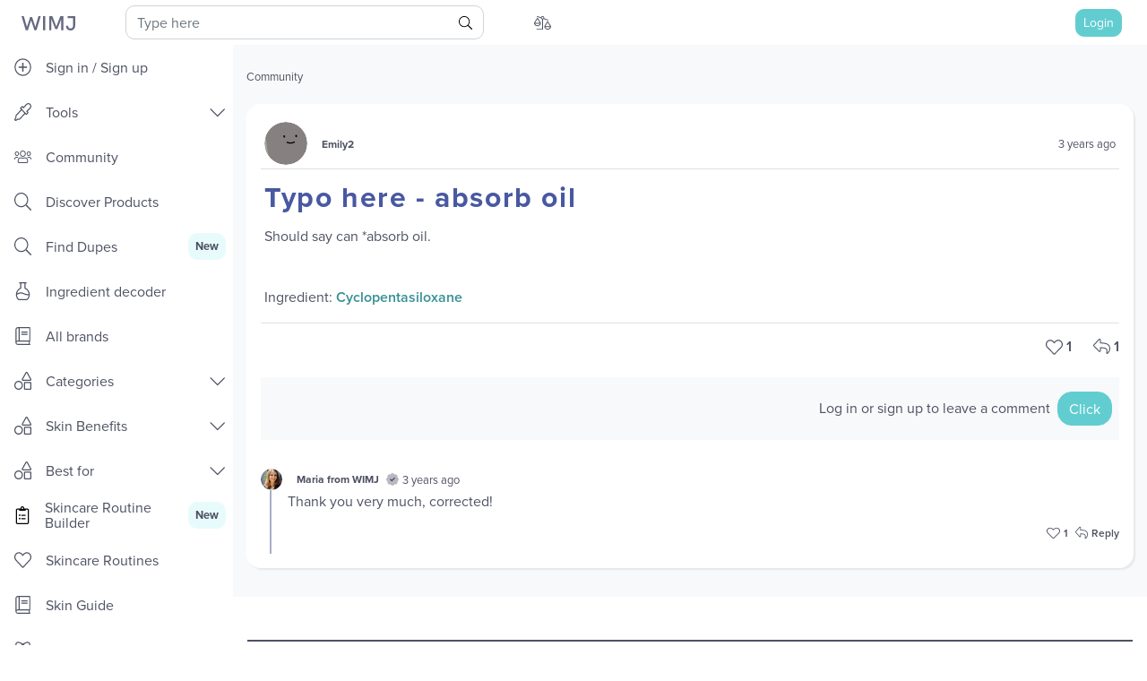

--- FILE ---
content_type: text/html; charset=utf-8
request_url: https://whatsinmyjar.com/posts/1295/typo-here-absorb-oil
body_size: 48472
content:
<!doctype html>
<html data-n-head-ssr lang="en" data-n-head="%7B%22lang%22:%7B%22ssr%22:%22en%22%7D%7D">
  <head >
    <title>Typo here - absorb oil - WIMJ</title><meta data-n-head="ssr" name="p:domain_verify" content="38ad18b4771fd93ca2dd79b675eeeab8"><meta data-n-head="ssr" name="facebook-domain-verification" content="4k7bmhkc01rgej7m908ijf6m8yr42d"><meta data-n-head="ssr" charset="utf-8"><meta data-n-head="ssr" name="viewport" content="width=device-width, initial-scale=1, maximum-scale=1, shrink-to-fit=no"><meta data-n-head="ssr" data-hid="og:site_name" name="og:site_name" content="What&#x27;s in my jar"><meta data-n-head="ssr" data-hid="description" name="description" content="&lt;p&gt;Should say can *absorb oil.&lt;/p&gt;"><meta data-n-head="ssr" rel="canonical" href="https://whatsinmyjar.com/posts/1295/typo-here-absorb-oil"><meta data-n-head="ssr" data-hid="og:title" name="og:title" content="Typo here - absorb oil"><meta data-n-head="ssr" data-hid="og:description" name="og:description" content="&lt;p&gt;Should say can *absorb oil.&lt;/p&gt;"><meta data-n-head="ssr" data-hid="og:image" name="og:image" content="undefined"><meta data-n-head="ssr" data-hid="twitter:title" name="twitter:title" content="Typo here - absorb oil"><meta data-n-head="ssr" data-hid="twitter:image" name="twitter:image" content="undefined"><link rel="icon" type="image/x-icon" href="/favicon.ico?v=2"><link rel="preconnect" href="https://use.typekit.net"><link rel="preload" as="style" href="https://use.typekit.net/mri4zis.css"><link rel="stylesheet" href="https://use.typekit.net/mri4zis.css" media="print" onload="this.media=&#x27;all&#x27;"><style data-vue-ssr-id="7c50f6a8:0 5f5da7db:0 6e7ee307:0 053a58b6:0 023b7e75:0 4a9f6de3:0 0b8f0b8b:0 1dac64a2:0 cdd139c8:0 e8ee43b4:0 1c81aa4c:0 8ff41058:0 360edfb7:0 041c9a77:0 353d1dbb:0 12baa0ec:0 47e52144:0 3f85629b:0 960f900e:0">.carousel-indicators{top:100%}/*!
 * Bootstrap v4.4.1 (https://getbootstrap.com/)
 * Copyright 2011-2019 The Bootstrap Authors
 * Copyright 2011-2019 Twitter, Inc.
 * Licensed under MIT (https://github.com/twbs/bootstrap/blob/master/LICENSE)
 */:root{--blue:#007bff;--indigo:#6610f2;--purple:#8290e1;--pink:#e83e8c;--red:#dc3545;--orange:#fd7e14;--yellow:#ffc107;--green:#8dce91;--teal:#20c997;--cyan:#17a2b8;--white:#fff;--gray:#6c757d;--gray-dark:#343a40;--primary:#62cdd0;--secondary:#ffb87b;--danger:#ee81a2;--action:#18a0fb;--breakpoint-xs:0;--breakpoint-md:768px;--font-family-sans-serif:-apple-system,BlinkMacSystemFont,"Segoe UI",Roboto,"Helvetica Neue",Arial,"Noto Sans","Liberation Sans",sans-serif,"Apple Color Emoji","Segoe UI Emoji","Segoe UI Symbol","Noto Color Emoji";--font-family-monospace:SFMono-Regular,Menlo,Monaco,Consolas,"Liberation Mono","Courier New",monospace}*,:after,:before{box-sizing:border-box}html{font-family:sans-serif;line-height:1.15;-webkit-text-size-adjust:100%;-webkit-tap-highlight-color:rgba(0,0,0,0)}article,aside,figcaption,figure,footer,header,hgroup,main,nav,section{display:block}body{margin:0;font-family:-apple-system,BlinkMacSystemFont,"Segoe UI",Roboto,"Helvetica Neue",Arial,"Noto Sans","Liberation Sans",sans-serif,"Apple Color Emoji","Segoe UI Emoji","Segoe UI Symbol","Noto Color Emoji";font-size:1rem;line-height:1.5;text-align:left;background-color:#fff}[tabindex="-1"]:focus:not(.focus-visible),[tabindex="-1"]:focus:not(:focus-visible){outline:0!important}hr{box-sizing:content-box;height:0;overflow:visible}h1,h2,h3,h4,h5,h6{margin-top:0;margin-bottom:.5rem}p{margin-top:0}abbr[data-original-title],abbr[title]{text-decoration:underline;-webkit-text-decoration:underline dotted;text-decoration:underline dotted;cursor:help;border-bottom:0;-webkit-text-decoration-skip-ink:none;text-decoration-skip-ink:none}address{font-style:normal;line-height:inherit}address,dl,ol,ul{margin-bottom:1rem}dl,ol,ul{margin-top:0}ol ol,ol ul,ul ol,ul ul{margin-bottom:0}dt{font-weight:700}dd{margin-bottom:.5rem;margin-left:0}blockquote{margin:0 0 1rem}b,strong{font-weight:bolder}small{font-size:80%}sub,sup{position:relative;font-size:75%;line-height:0;vertical-align:baseline}sub{bottom:-.25em}sup{top:-.5em}a{color:#4858a1;text-decoration:none;background-color:transparent}a:hover{color:#303b6c;text-decoration:underline}a:not([href]):not([class]),a:not([href]):not([class]):hover{color:inherit;text-decoration:none}code,kbd,pre,samp{font-family:SFMono-Regular,Menlo,Monaco,Consolas,"Liberation Mono","Courier New",monospace;font-size:1em}pre{margin-top:0;margin-bottom:1rem;overflow:auto;-ms-overflow-style:scrollbar}figure{margin:0 0 1rem}img{border-style:none}img,svg{vertical-align:middle}svg{overflow:hidden}table{border-collapse:collapse}caption{padding-top:.75rem;padding-bottom:.75rem;color:#6c757d;text-align:left;caption-side:bottom}th{text-align:inherit;text-align:-webkit-match-parent}label{display:inline-block;margin-bottom:.5rem}button{border-radius:0}button:focus:not(.focus-visible),button:focus:not(:focus-visible){outline:0}button,input,optgroup,select,textarea{margin:0;font-family:inherit;font-size:inherit;line-height:inherit}button,input{overflow:visible}button,select{text-transform:none}[role=button]{cursor:pointer}select{word-wrap:normal}[type=button],[type=reset],[type=submit],button{-webkit-appearance:button}[type=button]:not(:disabled),[type=reset]:not(:disabled),[type=submit]:not(:disabled),button:not(:disabled){cursor:pointer}[type=button]::-moz-focus-inner,[type=reset]::-moz-focus-inner,[type=submit]::-moz-focus-inner,button::-moz-focus-inner{padding:0;border-style:none}input[type=checkbox],input[type=radio]{box-sizing:border-box;padding:0}textarea{overflow:auto;resize:vertical}fieldset{min-width:0;padding:0;margin:0;border:0}legend{display:block;width:100%;max-width:100%;padding:0;margin-bottom:.5rem;font-size:1.5rem;line-height:inherit;color:inherit;white-space:normal}progress{vertical-align:baseline}[type=number]::-webkit-inner-spin-button,[type=number]::-webkit-outer-spin-button{height:auto}[type=search]{outline-offset:-2px;-webkit-appearance:none}[type=search]::-webkit-search-decoration{-webkit-appearance:none}::-webkit-file-upload-button{font:inherit;-webkit-appearance:button}output{display:inline-block}summary{display:list-item;cursor:pointer}template{display:none}[hidden]{display:none!important}.h1,.h2,.h3,.h4,.h5,.h6,h1,h2,h3,h4,h5,h6{margin-bottom:.5rem;font-weight:500;line-height:1.2}.h1,h1{font-size:2.5rem}.h2,h2{font-size:2rem}.h3,h3{font-size:1.75rem}.h4,h4{font-size:1.5rem}.h5,h5{font-size:1.25rem}.h6,h6{font-size:1rem}.lead{font-size:1.25rem;font-weight:300}.display-1{font-size:6rem}.display-1,.display-2{font-weight:300;line-height:1.2}.display-2{font-size:5.5rem}.display-3{font-size:4.5rem}.display-3,.display-4{font-weight:300;line-height:1.2}.display-4{font-size:3.5rem}hr{margin-top:1rem;margin-bottom:1rem;border:0;border-top:1px solid rgba(0,0,0,.1)}.small,small{font-size:80%;font-weight:400}.mark,mark{padding:.2em;background-color:#fcf8e3}.list-inline,.list-unstyled{padding-left:0;list-style:none}.list-inline-item{display:inline-block}.list-inline-item:not(:last-child){margin-right:.5rem}.initialism{font-size:90%;text-transform:uppercase}.blockquote{margin-bottom:1rem;font-size:1.25rem}.blockquote-footer{display:block;font-size:80%;color:#6c757d}.blockquote-footer:before{content:"\2014\00A0"}.img-fluid,.img-thumbnail{max-width:100%;height:auto}.img-thumbnail{padding:.25rem;background-color:#fff;border:1px solid #dee2e6;border-radius:.6rem}.figure{display:inline-block}.figure-img{margin-bottom:.5rem;line-height:1}.figure-caption{font-size:90%;color:#6c757d}code{font-size:87.5%;color:#e83e8c;word-wrap:break-word}a>code{color:inherit}kbd{padding:.2rem .4rem;font-size:87.5%;color:#fff;background-color:#212529;border-radius:.2rem}kbd kbd{padding:0;font-size:100%;font-weight:700}pre{display:block;font-size:87.5%;color:#212529}pre code{font-size:inherit;color:inherit;word-break:normal}.pre-scrollable{max-height:340px;overflow-y:scroll}.container,.container-fluid,.container-lg,.container-md,.container-sm,.container-xl{width:100%;padding-right:15px;padding-left:15px;margin-right:auto;margin-left:auto}.container,.container-md{max-width:540px}@media (min-width:768px){.container,.container-md{max-width:720px}}.container,.container-md{max-width:960px;max-width:1140px}.row{display:flex;flex-wrap:wrap;margin-right:-15px;margin-left:-15px}.no-gutters{margin-right:0;margin-left:0}.no-gutters>.col,.no-gutters>[class*=col-]{padding-right:0;padding-left:0}.col,.col-1,.col-2,.col-3,.col-4,.col-5,.col-6,.col-7,.col-8,.col-9,.col-10,.col-11,.col-12,.col-auto,.col-md,.col-md-1,.col-md-2,.col-md-3,.col-md-4,.col-md-5,.col-md-6,.col-md-7,.col-md-8,.col-md-9,.col-md-10,.col-md-11,.col-md-12,.col-md-auto{position:relative;width:100%;padding-right:15px;padding-left:15px}.col{flex-basis:0;flex-grow:1;max-width:100%}.row-cols-1>*{flex:0 0 100%;max-width:100%}.row-cols-2>*{flex:0 0 50%;max-width:50%}.row-cols-3>*{flex:0 0 33.33333%;max-width:33.33333%}.row-cols-4>*{flex:0 0 25%;max-width:25%}.row-cols-5>*{flex:0 0 20%;max-width:20%}.row-cols-6>*{flex:0 0 16.66667%;max-width:16.66667%}.col-auto{flex:0 0 auto;width:auto;max-width:100%}.col-1{flex:0 0 8.33333%;max-width:8.33333%}.col-2{flex:0 0 16.66667%;max-width:16.66667%}.col-3{flex:0 0 25%;max-width:25%}.col-4{flex:0 0 33.33333%;max-width:33.33333%}.col-5{flex:0 0 41.66667%;max-width:41.66667%}.col-6{flex:0 0 50%;max-width:50%}.col-7{flex:0 0 58.33333%;max-width:58.33333%}.col-8{flex:0 0 66.66667%;max-width:66.66667%}.col-9{flex:0 0 75%;max-width:75%}.col-10{flex:0 0 83.33333%;max-width:83.33333%}.col-11{flex:0 0 91.66667%;max-width:91.66667%}.col-12{flex:0 0 100%;max-width:100%}.order-first{order:-1}.order-last{order:13}.order-0{order:0}.order-1{order:1}.order-2{order:2}.order-3{order:3}.order-4{order:4}.order-5{order:5}.order-6{order:6}.order-7{order:7}.order-8{order:8}.order-9{order:9}.order-10{order:10}.order-11{order:11}.order-12{order:12}.offset-1{margin-left:8.33333%}.offset-2{margin-left:16.66667%}.offset-3{margin-left:25%}.offset-4{margin-left:33.33333%}.offset-5{margin-left:41.66667%}.offset-6{margin-left:50%}.offset-7{margin-left:58.33333%}.offset-8{margin-left:66.66667%}.offset-9{margin-left:75%}.offset-10{margin-left:83.33333%}.offset-11{margin-left:91.66667%}@media (min-width:768px){.col-md{flex-basis:0;flex-grow:1;max-width:100%}.row-cols-md-1>*{flex:0 0 100%;max-width:100%}.row-cols-md-2>*{flex:0 0 50%;max-width:50%}.row-cols-md-3>*{flex:0 0 33.33333%;max-width:33.33333%}.row-cols-md-4>*{flex:0 0 25%;max-width:25%}.row-cols-md-5>*{flex:0 0 20%;max-width:20%}.row-cols-md-6>*{flex:0 0 16.66667%;max-width:16.66667%}.col-md-auto{flex:0 0 auto;width:auto;max-width:100%}.col-md-1{flex:0 0 8.33333%;max-width:8.33333%}.col-md-2{flex:0 0 16.66667%;max-width:16.66667%}.col-md-3{flex:0 0 25%;max-width:25%}.col-md-4{flex:0 0 33.33333%;max-width:33.33333%}.col-md-5{flex:0 0 41.66667%;max-width:41.66667%}.col-md-6{flex:0 0 50%;max-width:50%}.col-md-7{flex:0 0 58.33333%;max-width:58.33333%}.col-md-8{flex:0 0 66.66667%;max-width:66.66667%}.col-md-9{flex:0 0 75%;max-width:75%}.col-md-10{flex:0 0 83.33333%;max-width:83.33333%}.col-md-11{flex:0 0 91.66667%;max-width:91.66667%}.col-md-12{flex:0 0 100%;max-width:100%}.order-md-first{order:-1}.order-md-last{order:13}.order-md-0{order:0}.order-md-1{order:1}.order-md-2{order:2}.order-md-3{order:3}.order-md-4{order:4}.order-md-5{order:5}.order-md-6{order:6}.order-md-7{order:7}.order-md-8{order:8}.order-md-9{order:9}.order-md-10{order:10}.order-md-11{order:11}.order-md-12{order:12}.offset-md-0{margin-left:0}.offset-md-1{margin-left:8.33333%}.offset-md-2{margin-left:16.66667%}.offset-md-3{margin-left:25%}.offset-md-4{margin-left:33.33333%}.offset-md-5{margin-left:41.66667%}.offset-md-6{margin-left:50%}.offset-md-7{margin-left:58.33333%}.offset-md-8{margin-left:66.66667%}.offset-md-9{margin-left:75%}.offset-md-10{margin-left:83.33333%}.offset-md-11{margin-left:91.66667%}}.table{width:100%;margin-bottom:1rem;color:#4d5162}.table td,.table th{padding:.75rem;vertical-align:top;border-top:1px solid #dee2e6}.table thead th{vertical-align:bottom;border-bottom:2px solid #dee2e6}.table tbody+tbody{border-top:2px solid #dee2e6}.table-sm td,.table-sm th{padding:.3rem}.table-bordered,.table-bordered td,.table-bordered th{border:1px solid #dee2e6}.table-bordered thead td,.table-bordered thead th{border-bottom-width:2px}.table-borderless tbody+tbody,.table-borderless td,.table-borderless th,.table-borderless thead th{border:0}.table-striped tbody tr:nth-of-type(odd){background-color:rgba(0,0,0,.05)}.table-hover tbody tr:hover{color:#4d5162;background-color:rgba(0,0,0,.075)}.table-primary,.table-primary>td,.table-primary>th{background-color:#d3f1f2}.table-primary tbody+tbody,.table-primary td,.table-primary th,.table-primary thead th{border-color:#ade5e7}.table-hover .table-primary:hover,.table-hover .table-primary:hover>td,.table-hover .table-primary:hover>th{background-color:#bfebec}.table-secondary,.table-secondary>td,.table-secondary>th{background-color:#ffebda}.table-secondary tbody+tbody,.table-secondary td,.table-secondary th,.table-secondary thead th{border-color:#ffdaba}.table-hover .table-secondary:hover,.table-hover .table-secondary:hover>td,.table-hover .table-secondary:hover>th{background-color:#ffddc1}.table-danger,.table-danger>td,.table-danger>th{background-color:#fadce5}.table-danger tbody+tbody,.table-danger td,.table-danger th,.table-danger thead th{border-color:#f6bdcf}.table-hover .table-danger:hover,.table-hover .table-danger:hover>td,.table-hover .table-danger:hover>th{background-color:#f7c6d4}.table-action,.table-action>td,.table-action>th{background-color:#bee4fe}.table-action tbody+tbody,.table-action td,.table-action th,.table-action thead th{border-color:#87cefd}.table-hover .table-action:hover,.table-hover .table-action:hover>td,.table-hover .table-action:hover>th{background-color:#a5dafe}.table-active,.table-active>td,.table-active>th,.table-hover .table-active:hover,.table-hover .table-active:hover>td,.table-hover .table-active:hover>th{background-color:rgba(0,0,0,.075)}.table .thead-dark th{color:#fff;background-color:#343a40;border-color:#454d55}.table .thead-light th{color:#495057;background-color:#e9ecef;border-color:#dee2e6}.table-dark{color:#fff;background-color:#343a40}.table-dark td,.table-dark th,.table-dark thead th{border-color:#454d55}.table-dark.table-bordered{border:0}.table-dark.table-striped tbody tr:nth-of-type(odd){background-color:hsla(0,0%,100%,.05)}.table-dark.table-hover tbody tr:hover{color:#fff;background-color:hsla(0,0%,100%,.075)}@media (max-width:767.98px){.table-responsive-md{display:block;width:100%;overflow-x:auto;-webkit-overflow-scrolling:touch}.table-responsive-md>.table-bordered{border:0}}.table-responsive{display:block;width:100%;overflow-x:auto;-webkit-overflow-scrolling:touch}.table-responsive>.table-bordered{border:0}.form-control{display:block;width:100%;height:calc(1.5em + .75rem + 2px);padding:.375rem .75rem;font-size:1rem;font-weight:400;line-height:1.5;color:#495057;background-color:#fff;background-clip:padding-box;border:1px solid #ced4da;border-radius:10px;transition:border-color .15s ease-in-out,box-shadow .15s ease-in-out}@media (prefers-reduced-motion:reduce){.form-control{transition:none}}.form-control::-ms-expand{background-color:transparent;border:0}.form-control:focus{color:#495057;background-color:#fff;border-color:#c4eced;outline:0;box-shadow:0 0 0 .2rem rgba(98,205,208,.25)}.form-control::-moz-placeholder{color:#6c757d;opacity:1}.form-control:-ms-input-placeholder{color:#6c757d;opacity:1}.form-control::placeholder{color:#6c757d;opacity:1}.form-control:disabled,.form-control[readonly]{background-color:#e9ecef;opacity:1}input[type=date].form-control,input[type=datetime-local].form-control,input[type=month].form-control,input[type=time].form-control{-webkit-appearance:none;-moz-appearance:none;appearance:none}select.form-control:-moz-focusring{color:transparent;text-shadow:0 0 0 #495057}select.form-control:focus::-ms-value{color:#495057;background-color:#fff}.form-control-file,.form-control-range{display:block;width:100%}.col-form-label{padding-top:calc(.375rem + 1px);padding-bottom:calc(.375rem + 1px);margin-bottom:0;font-size:inherit;line-height:1.5}.col-form-label-lg{padding-top:calc(.5rem + 1px);padding-bottom:calc(.5rem + 1px);font-size:1rem;line-height:1.5}.col-form-label-sm{padding-top:calc(.25rem + 1px);padding-bottom:calc(.25rem + 1px);font-size:.875rem;line-height:1.5}.form-control-plaintext{display:block;width:100%;padding:.375rem 0;margin-bottom:0;font-size:1rem;line-height:1.5;color:#4d5162;background-color:transparent;border:solid transparent;border-width:1px 0}.form-control-plaintext.form-control-lg,.form-control-plaintext.form-control-sm{padding-right:0;padding-left:0}.form-control-sm{height:calc(1.5em + .5rem + 2px);padding:.25rem .5rem;font-size:.875rem}.form-control-lg,.form-control-sm{line-height:1.5;border-radius:.5rem}.form-control-lg{height:calc(1.5em + 1rem + 2px);padding:.5rem 1rem;font-size:1rem}select.form-control[multiple],select.form-control[size],textarea.form-control{height:auto}.form-group{margin-bottom:1rem}.form-text{display:block;margin-top:.25rem}.form-row{display:flex;flex-wrap:wrap;margin-right:-5px;margin-left:-5px}.form-row>.col,.form-row>[class*=col-]{padding-right:5px;padding-left:5px}.form-check{position:relative;display:block;padding-left:1.25rem}.form-check-input{position:absolute;margin-top:.3rem;margin-left:-1.25rem}.form-check-input:disabled~.form-check-label,.form-check-input[disabled]~.form-check-label{color:#6c757d}.form-check-label{margin-bottom:0}.form-check-inline{display:inline-flex;align-items:center;padding-left:0;margin-right:.75rem}.form-check-inline .form-check-input{position:static;margin-top:0;margin-right:.3125rem;margin-left:0}.valid-feedback{display:none;width:100%;margin-top:.25rem;font-size:80%;color:#62cdd0}.valid-tooltip{position:absolute;top:100%;left:0;z-index:5;display:none;max-width:100%;padding:.25rem .5rem;margin-top:.1rem;font-size:.875rem;line-height:1.5;color:#212529;background-color:rgba(98,205,208,.9);border-radius:.6rem}.form-row>.col>.valid-tooltip,.form-row>[class*=col-]>.valid-tooltip{left:5px}.is-valid~.valid-feedback,.is-valid~.valid-tooltip,.was-validated :valid~.valid-feedback,.was-validated :valid~.valid-tooltip{display:block}.form-control.is-valid,.was-validated .form-control:valid{border-color:#62cdd0;padding-right:calc(1.5em + .75rem)!important;background-image:url("data:image/svg+xml;charset=utf-8,%3Csvg xmlns='http://www.w3.org/2000/svg' width='8' height='8'%3E%3Cpath fill='%2362CDD0' d='M2.3 6.73L.6 4.53c-.4-1.04.46-1.4 1.1-.8l1.1 1.4 3.4-3.8c.6-.63 1.6-.27 1.2.7l-4 4.6c-.43.5-.8.4-1.1.1z'/%3E%3C/svg%3E");background-repeat:no-repeat;background-position:right calc(.375em + .1875rem) center;background-size:calc(.75em + .375rem) calc(.75em + .375rem)}.form-control.is-valid:focus,.was-validated .form-control:valid:focus{border-color:#62cdd0;box-shadow:0 0 0 .2rem rgba(98,205,208,.25)}.was-validated select.form-control:valid,select.form-control.is-valid{padding-right:3rem!important;background-position:right 1.5rem center}.was-validated textarea.form-control:valid,textarea.form-control.is-valid{padding-right:calc(1.5em + .75rem);background-position:top calc(.375em + .1875rem) right calc(.375em + .1875rem)}.custom-select.is-valid,.was-validated .custom-select:valid{border-color:#62cdd0;padding-right:calc(.75em + 2.3125rem)!important;background:url("data:image/svg+xml;charset=utf-8,%3Csvg xmlns='http://www.w3.org/2000/svg' width='4' height='5'%3E%3Cpath fill='%23343a40' d='M2 0L0 2h4zm0 5L0 3h4z'/%3E%3C/svg%3E") right .75rem center/8px 10px no-repeat,#fff url("data:image/svg+xml;charset=utf-8,%3Csvg xmlns='http://www.w3.org/2000/svg' width='8' height='8'%3E%3Cpath fill='%2362CDD0' d='M2.3 6.73L.6 4.53c-.4-1.04.46-1.4 1.1-.8l1.1 1.4 3.4-3.8c.6-.63 1.6-.27 1.2.7l-4 4.6c-.43.5-.8.4-1.1.1z'/%3E%3C/svg%3E") center right 1.75rem/calc(.75em + .375rem) calc(.75em + .375rem) no-repeat}.custom-select.is-valid:focus,.was-validated .custom-select:valid:focus{border-color:#62cdd0;box-shadow:0 0 0 .2rem rgba(98,205,208,.25)}.form-check-input.is-valid~.form-check-label,.was-validated .form-check-input:valid~.form-check-label{color:#62cdd0}.form-check-input.is-valid~.valid-feedback,.form-check-input.is-valid~.valid-tooltip,.was-validated .form-check-input:valid~.valid-feedback,.was-validated .form-check-input:valid~.valid-tooltip{display:block}.custom-control-input.is-valid~.custom-control-label,.was-validated .custom-control-input:valid~.custom-control-label{color:#62cdd0}.custom-control-input.is-valid~.custom-control-label:before,.was-validated .custom-control-input:valid~.custom-control-label:before{border-color:#62cdd0}.custom-control-input.is-valid:checked~.custom-control-label:before,.was-validated .custom-control-input:valid:checked~.custom-control-label:before{border-color:#89dadc;background-color:#89dadc}.custom-control-input.is-valid:focus~.custom-control-label:before,.was-validated .custom-control-input:valid:focus~.custom-control-label:before{box-shadow:0 0 0 .2rem rgba(98,205,208,.25)}.custom-control-input.is-valid:focus:not(:checked)~.custom-control-label:before,.custom-file-input.is-valid~.custom-file-label,.was-validated .custom-control-input:valid:focus:not(:checked)~.custom-control-label:before,.was-validated .custom-file-input:valid~.custom-file-label{border-color:#62cdd0}.custom-file-input.is-valid:focus~.custom-file-label,.was-validated .custom-file-input:valid:focus~.custom-file-label{border-color:#62cdd0;box-shadow:0 0 0 .2rem rgba(98,205,208,.25)}.invalid-feedback{display:none;width:100%;margin-top:.25rem;font-size:80%;color:#ee81a2}.invalid-tooltip{position:absolute;top:100%;left:0;z-index:5;display:none;max-width:100%;padding:.25rem .5rem;margin-top:.1rem;font-size:.875rem;line-height:1.5;color:#212529;background-color:rgba(238,129,162,.9);border-radius:.6rem}.form-row>.col>.invalid-tooltip,.form-row>[class*=col-]>.invalid-tooltip{left:5px}.is-invalid~.invalid-feedback,.is-invalid~.invalid-tooltip,.was-validated :invalid~.invalid-feedback,.was-validated :invalid~.invalid-tooltip{display:block}.form-control.is-invalid,.was-validated .form-control:invalid{border-color:#ee81a2;padding-right:calc(1.5em + .75rem)!important;background-image:url("data:image/svg+xml;charset=utf-8,%3Csvg xmlns='http://www.w3.org/2000/svg' width='12' height='12' fill='none' stroke='%23EE81A2'%3E%3Ccircle cx='6' cy='6' r='4.5'/%3E%3Cpath stroke-linejoin='round' d='M5.8 3.6h.4L6 6.5z'/%3E%3Ccircle cx='6' cy='8.2' r='.6' fill='%23EE81A2' stroke='none'/%3E%3C/svg%3E");background-repeat:no-repeat;background-position:right calc(.375em + .1875rem) center;background-size:calc(.75em + .375rem) calc(.75em + .375rem)}.form-control.is-invalid:focus,.was-validated .form-control:invalid:focus{border-color:#ee81a2;box-shadow:0 0 0 .2rem rgba(238,129,162,.25)}.was-validated select.form-control:invalid,select.form-control.is-invalid{padding-right:3rem!important;background-position:right 1.5rem center}.was-validated textarea.form-control:invalid,textarea.form-control.is-invalid{padding-right:calc(1.5em + .75rem);background-position:top calc(.375em + .1875rem) right calc(.375em + .1875rem)}.custom-select.is-invalid,.was-validated .custom-select:invalid{border-color:#ee81a2;padding-right:calc(.75em + 2.3125rem)!important;background:url("data:image/svg+xml;charset=utf-8,%3Csvg xmlns='http://www.w3.org/2000/svg' width='4' height='5'%3E%3Cpath fill='%23343a40' d='M2 0L0 2h4zm0 5L0 3h4z'/%3E%3C/svg%3E") right .75rem center/8px 10px no-repeat,#fff url("data:image/svg+xml;charset=utf-8,%3Csvg xmlns='http://www.w3.org/2000/svg' width='12' height='12' fill='none' stroke='%23EE81A2'%3E%3Ccircle cx='6' cy='6' r='4.5'/%3E%3Cpath stroke-linejoin='round' d='M5.8 3.6h.4L6 6.5z'/%3E%3Ccircle cx='6' cy='8.2' r='.6' fill='%23EE81A2' stroke='none'/%3E%3C/svg%3E") center right 1.75rem/calc(.75em + .375rem) calc(.75em + .375rem) no-repeat}.custom-select.is-invalid:focus,.was-validated .custom-select:invalid:focus{border-color:#ee81a2;box-shadow:0 0 0 .2rem rgba(238,129,162,.25)}.form-check-input.is-invalid~.form-check-label,.was-validated .form-check-input:invalid~.form-check-label{color:#ee81a2}.form-check-input.is-invalid~.invalid-feedback,.form-check-input.is-invalid~.invalid-tooltip,.was-validated .form-check-input:invalid~.invalid-feedback,.was-validated .form-check-input:invalid~.invalid-tooltip{display:block}.custom-control-input.is-invalid~.custom-control-label,.was-validated .custom-control-input:invalid~.custom-control-label{color:#ee81a2}.custom-control-input.is-invalid~.custom-control-label:before,.was-validated .custom-control-input:invalid~.custom-control-label:before{border-color:#ee81a2}.custom-control-input.is-invalid:checked~.custom-control-label:before,.was-validated .custom-control-input:invalid:checked~.custom-control-label:before{border-color:#f4aec3;background-color:#f4aec3}.custom-control-input.is-invalid:focus~.custom-control-label:before,.was-validated .custom-control-input:invalid:focus~.custom-control-label:before{box-shadow:0 0 0 .2rem rgba(238,129,162,.25)}.custom-control-input.is-invalid:focus:not(:checked)~.custom-control-label:before,.custom-file-input.is-invalid~.custom-file-label,.was-validated .custom-control-input:invalid:focus:not(:checked)~.custom-control-label:before,.was-validated .custom-file-input:invalid~.custom-file-label{border-color:#ee81a2}.custom-file-input.is-invalid:focus~.custom-file-label,.was-validated .custom-file-input:invalid:focus~.custom-file-label{border-color:#ee81a2;box-shadow:0 0 0 .2rem rgba(238,129,162,.25)}.form-inline{display:flex;flex-flow:row wrap;align-items:center}.form-inline .form-check{width:100%}.form-inline label{justify-content:center}.form-inline .form-group,.form-inline label{display:flex;align-items:center;margin-bottom:0}.form-inline .form-group{flex:0 0 auto;flex-flow:row wrap}.form-inline .form-control{display:inline-block;width:auto;vertical-align:middle}.form-inline .form-control-plaintext{display:inline-block}.form-inline .custom-select,.form-inline .input-group{width:auto}.form-inline .form-check{display:flex;align-items:center;justify-content:center;width:auto;padding-left:0}.form-inline .form-check-input{position:relative;flex-shrink:0;margin-top:0;margin-right:.25rem;margin-left:0}.form-inline .custom-control{align-items:center;justify-content:center}.form-inline .custom-control-label{margin-bottom:0}.btn{display:inline-block;font-weight:400;color:#4d5162;text-align:center;vertical-align:middle;-webkit-user-select:none;-moz-user-select:none;-ms-user-select:none;user-select:none;background-color:transparent;border:1px solid transparent;padding:.375rem .75rem;font-size:1rem;line-height:1.5;border-radius:1rem;transition:color .15s ease-in-out,background-color .15s ease-in-out,border-color .15s ease-in-out,box-shadow .15s ease-in-out}@media (prefers-reduced-motion:reduce){.btn{transition:none}}.btn:hover{color:#4d5162;text-decoration:none}.btn.focus,.btn:focus{outline:0;box-shadow:0 0 0 .2rem rgba(98,205,208,.25)}.btn.disabled,.btn:disabled{opacity:.65}.btn:not(:disabled):not(.disabled){cursor:pointer}a.btn.disabled,fieldset:disabled a.btn{pointer-events:none}.btn-primary{color:#212529;background-color:#62cdd0;border-color:#62cdd0}.btn-primary.focus,.btn-primary:focus,.btn-primary:hover{color:#212529;background-color:#45c4c7;border-color:#3bc1c4}.btn-primary.focus,.btn-primary:focus{box-shadow:0 0 0 .2rem rgba(88,180,183,.5)}.btn-primary.disabled,.btn-primary:disabled{color:#212529;background-color:#62cdd0;border-color:#62cdd0}.btn-primary:not(:disabled):not(.disabled).active,.btn-primary:not(:disabled):not(.disabled):active,.show>.btn-primary.dropdown-toggle{color:#212529;background-color:#3bc1c4;border-color:#38b7ba}.btn-primary:not(:disabled):not(.disabled).active:focus,.btn-primary:not(:disabled):not(.disabled):active:focus,.show>.btn-primary.dropdown-toggle:focus{box-shadow:0 0 0 .2rem rgba(88,180,183,.5)}.btn-secondary{color:#212529;background-color:#ffb87b;border-color:#ffb87b}.btn-secondary.focus,.btn-secondary:focus,.btn-secondary:hover{color:#212529;background-color:#ffa355;border-color:#ff9d48}.btn-secondary.focus,.btn-secondary:focus{box-shadow:0 0 0 .2rem rgba(222,162,111,.5)}.btn-secondary.disabled,.btn-secondary:disabled{color:#212529;background-color:#ffb87b;border-color:#ffb87b}.btn-secondary:not(:disabled):not(.disabled).active,.btn-secondary:not(:disabled):not(.disabled):active,.show>.btn-secondary.dropdown-toggle{color:#212529;background-color:#ff9d48;border-color:#ff963b}.btn-secondary:not(:disabled):not(.disabled).active:focus,.btn-secondary:not(:disabled):not(.disabled):active:focus,.show>.btn-secondary.dropdown-toggle:focus{box-shadow:0 0 0 .2rem rgba(222,162,111,.5)}.btn-danger{color:#212529;background-color:#ee81a2;border-color:#ee81a2}.btn-danger.focus,.btn-danger:focus,.btn-danger:hover{color:#fff;background-color:#e95f89;border-color:#e85481}.btn-danger.focus,.btn-danger:focus{box-shadow:0 0 0 .2rem rgba(207,115,144,.5)}.btn-danger.disabled,.btn-danger:disabled{color:#212529;background-color:#ee81a2;border-color:#ee81a2}.btn-danger:not(:disabled):not(.disabled).active,.btn-danger:not(:disabled):not(.disabled):active,.show>.btn-danger.dropdown-toggle{color:#fff;background-color:#e85481;border-color:#e64979}.btn-danger:not(:disabled):not(.disabled).active:focus,.btn-danger:not(:disabled):not(.disabled):active:focus,.show>.btn-danger.dropdown-toggle:focus{box-shadow:0 0 0 .2rem rgba(207,115,144,.5)}.btn-action{color:#fff;background-color:#18a0fb;border-color:#18a0fb}.btn-action.focus,.btn-action:focus,.btn-action:hover{color:#fff;background-color:#048de9;border-color:#0485dc}.btn-action.focus,.btn-action:focus{box-shadow:0 0 0 .2rem rgba(59,174,252,.5)}.btn-action.disabled,.btn-action:disabled{color:#fff;background-color:#18a0fb;border-color:#18a0fb}.btn-action:not(:disabled):not(.disabled).active,.btn-action:not(:disabled):not(.disabled):active,.show>.btn-action.dropdown-toggle{color:#fff;background-color:#0485dc;border-color:#047ed0}.btn-action:not(:disabled):not(.disabled).active:focus,.btn-action:not(:disabled):not(.disabled):active:focus,.show>.btn-action.dropdown-toggle:focus{box-shadow:0 0 0 .2rem rgba(59,174,252,.5)}.btn-outline-primary{color:#62cdd0;border-color:#62cdd0}.btn-outline-primary:hover{color:#212529;background-color:#62cdd0;border-color:#62cdd0}.btn-outline-primary.focus,.btn-outline-primary:focus{box-shadow:0 0 0 .2rem rgba(98,205,208,.5)}.btn-outline-primary.disabled,.btn-outline-primary:disabled{color:#62cdd0;background-color:transparent}.btn-outline-primary:not(:disabled):not(.disabled).active,.btn-outline-primary:not(:disabled):not(.disabled):active,.show>.btn-outline-primary.dropdown-toggle{color:#212529;background-color:#62cdd0;border-color:#62cdd0}.btn-outline-primary:not(:disabled):not(.disabled).active:focus,.btn-outline-primary:not(:disabled):not(.disabled):active:focus,.show>.btn-outline-primary.dropdown-toggle:focus{box-shadow:0 0 0 .2rem rgba(98,205,208,.5)}.btn-outline-secondary{color:#ffb87b;border-color:#ffb87b}.btn-outline-secondary:hover{color:#212529;background-color:#ffb87b;border-color:#ffb87b}.btn-outline-secondary.focus,.btn-outline-secondary:focus{box-shadow:0 0 0 .2rem rgba(255,184,123,.5)}.btn-outline-secondary.disabled,.btn-outline-secondary:disabled{color:#ffb87b;background-color:transparent}.btn-outline-secondary:not(:disabled):not(.disabled).active,.btn-outline-secondary:not(:disabled):not(.disabled):active,.show>.btn-outline-secondary.dropdown-toggle{color:#212529;background-color:#ffb87b;border-color:#ffb87b}.btn-outline-secondary:not(:disabled):not(.disabled).active:focus,.btn-outline-secondary:not(:disabled):not(.disabled):active:focus,.show>.btn-outline-secondary.dropdown-toggle:focus{box-shadow:0 0 0 .2rem rgba(255,184,123,.5)}.btn-outline-danger{color:#ee81a2;border-color:#ee81a2}.btn-outline-danger:hover{color:#212529;background-color:#ee81a2;border-color:#ee81a2}.btn-outline-danger.focus,.btn-outline-danger:focus{box-shadow:0 0 0 .2rem rgba(238,129,162,.5)}.btn-outline-danger.disabled,.btn-outline-danger:disabled{color:#ee81a2;background-color:transparent}.btn-outline-danger:not(:disabled):not(.disabled).active,.btn-outline-danger:not(:disabled):not(.disabled):active,.show>.btn-outline-danger.dropdown-toggle{color:#212529;background-color:#ee81a2;border-color:#ee81a2}.btn-outline-danger:not(:disabled):not(.disabled).active:focus,.btn-outline-danger:not(:disabled):not(.disabled):active:focus,.show>.btn-outline-danger.dropdown-toggle:focus{box-shadow:0 0 0 .2rem rgba(238,129,162,.5)}.btn-outline-action{color:#18a0fb;border-color:#18a0fb}.btn-outline-action:hover{color:#fff;background-color:#18a0fb;border-color:#18a0fb}.btn-outline-action.focus,.btn-outline-action:focus{box-shadow:0 0 0 .2rem rgba(24,160,251,.5)}.btn-outline-action.disabled,.btn-outline-action:disabled{color:#18a0fb;background-color:transparent}.btn-outline-action:not(:disabled):not(.disabled).active,.btn-outline-action:not(:disabled):not(.disabled):active,.show>.btn-outline-action.dropdown-toggle{color:#fff;background-color:#18a0fb;border-color:#18a0fb}.btn-outline-action:not(:disabled):not(.disabled).active:focus,.btn-outline-action:not(:disabled):not(.disabled):active:focus,.show>.btn-outline-action.dropdown-toggle:focus{box-shadow:0 0 0 .2rem rgba(24,160,251,.5)}.btn-link{font-weight:400;color:#4858a1;text-decoration:none}.btn-link:hover{color:#303b6c}.btn-link.focus,.btn-link:focus,.btn-link:hover{text-decoration:underline}.btn-link.disabled,.btn-link:disabled{color:#6c757d;pointer-events:none}.btn-group-lg>.btn,.btn-lg{padding:.5rem 1rem;font-size:1rem;line-height:1.5;border-radius:.3rem}.btn-group-sm>.btn,.btn-sm{padding:.25rem .5rem;font-size:.875rem;line-height:1.5;border-radius:.2rem}.btn-block{display:block;width:100%}.btn-block+.btn-block{margin-top:.5rem}input[type=button].btn-block,input[type=reset].btn-block,input[type=submit].btn-block{width:100%}.fade{transition:opacity .15s linear}@media (prefers-reduced-motion:reduce){.fade{transition:none}}.fade:not(.show){opacity:0}.collapse:not(.show){display:none}.collapsing{position:relative;height:0;overflow:hidden;transition:height .35s ease}@media (prefers-reduced-motion:reduce){.collapsing{transition:none}}.dropdown,.dropleft,.dropright,.dropup{position:relative}.dropdown-toggle{white-space:nowrap}.dropdown-toggle:after{display:inline-block;margin-left:.255em;vertical-align:.255em;content:"";border-top:.3em solid;border-right:.3em solid transparent;border-bottom:0;border-left:.3em solid transparent}.dropdown-toggle:empty:after{margin-left:0}.dropdown-menu{position:absolute;top:100%;left:0;z-index:1000;display:none;float:left;min-width:10rem;padding:.5rem 0;margin:.125rem 0 0;font-size:1rem;color:#4d5162;text-align:left;list-style:none;background-color:#fff;background-clip:padding-box;border:1px solid rgba(0,0,0,.15);border-radius:.6rem}.dropdown-menu-left{right:auto;left:0}.dropdown-menu-right{right:0;left:auto}@media (min-width:768px){.dropdown-menu-md-left{right:auto;left:0}.dropdown-menu-md-right{right:0;left:auto}}.dropup .dropdown-menu{top:auto;bottom:100%;margin-top:0;margin-bottom:.125rem}.dropup .dropdown-toggle:after{display:inline-block;margin-left:.255em;vertical-align:.255em;content:"";border-top:0;border-right:.3em solid transparent;border-bottom:.3em solid;border-left:.3em solid transparent}.dropup .dropdown-toggle:empty:after{margin-left:0}.dropright .dropdown-menu{top:0;right:auto;left:100%;margin-top:0;margin-left:.125rem}.dropright .dropdown-toggle:after{display:inline-block;margin-left:.255em;vertical-align:.255em;content:"";border-top:.3em solid transparent;border-right:0;border-bottom:.3em solid transparent;border-left:.3em solid}.dropright .dropdown-toggle:empty:after{margin-left:0}.dropright .dropdown-toggle:after{vertical-align:0}.dropleft .dropdown-menu{top:0;right:100%;left:auto;margin-top:0;margin-right:.125rem}.dropleft .dropdown-toggle:after{display:inline-block;margin-left:.255em;vertical-align:.255em;content:"";display:none}.dropleft .dropdown-toggle:before{display:inline-block;margin-right:.255em;vertical-align:.255em;content:"";border-top:.3em solid transparent;border-right:.3em solid;border-bottom:.3em solid transparent}.dropleft .dropdown-toggle:empty:after{margin-left:0}.dropleft .dropdown-toggle:before{vertical-align:0}.dropdown-menu[x-placement^=bottom],.dropdown-menu[x-placement^=left],.dropdown-menu[x-placement^=right],.dropdown-menu[x-placement^=top]{right:auto;bottom:auto}.dropdown-divider{height:0;margin:.5rem 0;overflow:hidden;border-top:1px solid #e9ecef}.dropdown-item{display:block;width:100%;padding:.25rem 1.5rem;clear:both;font-weight:400;color:#212529;text-align:inherit;white-space:nowrap;background-color:transparent;border:0}.dropdown-item:focus,.dropdown-item:hover{color:#16181b;text-decoration:none;background-color:#e9ecef}.dropdown-item.active,.dropdown-item:active{color:#fff;text-decoration:none;background-color:#62cdd0}.dropdown-item.disabled,.dropdown-item:disabled{color:#adb5bd;pointer-events:none;background-color:transparent}.dropdown-menu.show{display:block}.dropdown-header{display:block;padding:.5rem 1.5rem;margin-bottom:0;font-size:.875rem;color:#6c757d;white-space:nowrap}.dropdown-item-text{display:block;padding:.25rem 1.5rem;color:#212529}.btn-group,.btn-group-vertical{position:relative;display:inline-flex;vertical-align:middle}.btn-group-vertical>.btn,.btn-group>.btn{position:relative;flex:1 1 auto}.btn-group-vertical>.btn.active,.btn-group-vertical>.btn:active,.btn-group-vertical>.btn:focus,.btn-group-vertical>.btn:hover,.btn-group>.btn.active,.btn-group>.btn:active,.btn-group>.btn:focus,.btn-group>.btn:hover{z-index:1}.btn-toolbar{display:flex;flex-wrap:wrap;justify-content:flex-start}.btn-toolbar .input-group{width:auto}.btn-group>.btn-group:not(:first-child),.btn-group>.btn:not(:first-child){margin-left:-1px}.btn-group>.btn-group:not(:last-child)>.btn,.btn-group>.btn:not(:last-child):not(.dropdown-toggle){border-top-right-radius:0;border-bottom-right-radius:0}.btn-group>.btn-group:not(:first-child)>.btn,.btn-group>.btn:not(:first-child){border-top-left-radius:0;border-bottom-left-radius:0}.dropdown-toggle-split{padding-right:.5625rem;padding-left:.5625rem}.dropdown-toggle-split:after,.dropright .dropdown-toggle-split:after,.dropup .dropdown-toggle-split:after{margin-left:0}.dropleft .dropdown-toggle-split:before{margin-right:0}.btn-group-sm>.btn+.dropdown-toggle-split,.btn-sm+.dropdown-toggle-split{padding-right:.375rem;padding-left:.375rem}.btn-group-lg>.btn+.dropdown-toggle-split,.btn-lg+.dropdown-toggle-split{padding-right:.75rem;padding-left:.75rem}.btn-group-vertical{flex-direction:column;align-items:flex-start;justify-content:center}.btn-group-vertical>.btn,.btn-group-vertical>.btn-group{width:100%}.btn-group-vertical>.btn-group:not(:first-child),.btn-group-vertical>.btn:not(:first-child){margin-top:-1px}.btn-group-vertical>.btn-group:not(:last-child)>.btn,.btn-group-vertical>.btn:not(:last-child):not(.dropdown-toggle){border-bottom-right-radius:0;border-bottom-left-radius:0}.btn-group-vertical>.btn-group:not(:first-child)>.btn,.btn-group-vertical>.btn:not(:first-child){border-top-left-radius:0;border-top-right-radius:0}.btn-group-toggle>.btn,.btn-group-toggle>.btn-group>.btn{margin-bottom:0}.btn-group-toggle>.btn-group>.btn input[type=checkbox],.btn-group-toggle>.btn-group>.btn input[type=radio],.btn-group-toggle>.btn input[type=checkbox],.btn-group-toggle>.btn input[type=radio]{position:absolute;clip:rect(0,0,0,0);pointer-events:none}.input-group{position:relative;display:flex;flex-wrap:wrap;align-items:stretch;width:100%}.input-group>.custom-file,.input-group>.custom-select,.input-group>.form-control,.input-group>.form-control-plaintext{position:relative;flex:1 1 auto;width:1%;min-width:0;margin-bottom:0}.input-group>.custom-file+.custom-file,.input-group>.custom-file+.custom-select,.input-group>.custom-file+.form-control,.input-group>.custom-select+.custom-file,.input-group>.custom-select+.custom-select,.input-group>.custom-select+.form-control,.input-group>.form-control+.custom-file,.input-group>.form-control+.custom-select,.input-group>.form-control+.form-control,.input-group>.form-control-plaintext+.custom-file,.input-group>.form-control-plaintext+.custom-select,.input-group>.form-control-plaintext+.form-control{margin-left:-1px}.input-group>.custom-file .custom-file-input:focus~.custom-file-label,.input-group>.custom-select:focus,.input-group>.form-control:focus{z-index:3}.input-group>.custom-file .custom-file-input:focus{z-index:4}.input-group>.custom-select:not(:first-child),.input-group>.form-control:not(:first-child){border-top-left-radius:0;border-bottom-left-radius:0}.input-group>.custom-file{display:flex;align-items:center}.input-group>.custom-file:not(:last-child) .custom-file-label,.input-group>.custom-file:not(:last-child) .custom-file-label:after{border-top-right-radius:0;border-bottom-right-radius:0}.input-group>.custom-file:not(:first-child) .custom-file-label{border-top-left-radius:0;border-bottom-left-radius:0}.input-group.has-validation>.custom-file:nth-last-child(n+3) .custom-file-label,.input-group.has-validation>.custom-file:nth-last-child(n+3) .custom-file-label:after,.input-group.has-validation>.custom-select:nth-last-child(n+3),.input-group.has-validation>.form-control:nth-last-child(n+3),.input-group:not(.has-validation)>.custom-file:not(:last-child) .custom-file-label,.input-group:not(.has-validation)>.custom-file:not(:last-child) .custom-file-label:after,.input-group:not(.has-validation)>.custom-select:not(:last-child),.input-group:not(.has-validation)>.form-control:not(:last-child){border-top-right-radius:0;border-bottom-right-radius:0}.input-group-append,.input-group-prepend{display:flex}.input-group-append .btn,.input-group-prepend .btn{position:relative;z-index:2}.input-group-append .btn:focus,.input-group-prepend .btn:focus{z-index:3}.input-group-append .btn+.btn,.input-group-append .btn+.input-group-text,.input-group-append .input-group-text+.btn,.input-group-append .input-group-text+.input-group-text,.input-group-prepend .btn+.btn,.input-group-prepend .btn+.input-group-text,.input-group-prepend .input-group-text+.btn,.input-group-prepend .input-group-text+.input-group-text{margin-left:-1px}.input-group-prepend{margin-right:-1px}.input-group-append{margin-left:-1px}.input-group-text{display:flex;align-items:center;padding:.375rem .75rem;margin-bottom:0;font-size:1rem;font-weight:400;line-height:1.5;color:#495057;text-align:center;white-space:nowrap;background-color:#e9ecef;border:1px solid #ced4da;border-radius:10px}.input-group-text input[type=checkbox],.input-group-text input[type=radio]{margin-top:0}.input-group-lg>.custom-select,.input-group-lg>.form-control:not(textarea){height:calc(1.5em + 1rem + 2px)}.input-group-lg>.custom-select,.input-group-lg>.form-control,.input-group-lg>.input-group-append>.btn,.input-group-lg>.input-group-append>.input-group-text,.input-group-lg>.input-group-prepend>.btn,.input-group-lg>.input-group-prepend>.input-group-text{padding:.5rem 1rem;font-size:1rem;line-height:1.5;border-radius:.5rem}.input-group-sm>.custom-select,.input-group-sm>.form-control:not(textarea){height:calc(1.5em + .5rem + 2px)}.input-group-sm>.custom-select,.input-group-sm>.form-control,.input-group-sm>.input-group-append>.btn,.input-group-sm>.input-group-append>.input-group-text,.input-group-sm>.input-group-prepend>.btn,.input-group-sm>.input-group-prepend>.input-group-text{padding:.25rem .5rem;font-size:.875rem;line-height:1.5;border-radius:.5rem}.input-group-lg>.custom-select,.input-group-sm>.custom-select{padding-right:1.75rem}.input-group.has-validation>.input-group-append:nth-last-child(n+3)>.btn,.input-group.has-validation>.input-group-append:nth-last-child(n+3)>.input-group-text,.input-group:not(.has-validation)>.input-group-append:not(:last-child)>.btn,.input-group:not(.has-validation)>.input-group-append:not(:last-child)>.input-group-text,.input-group>.input-group-append:last-child>.btn:not(:last-child):not(.dropdown-toggle),.input-group>.input-group-append:last-child>.input-group-text:not(:last-child),.input-group>.input-group-prepend>.btn,.input-group>.input-group-prepend>.input-group-text{border-top-right-radius:0;border-bottom-right-radius:0}.input-group>.input-group-append>.btn,.input-group>.input-group-append>.input-group-text,.input-group>.input-group-prepend:first-child>.btn:not(:first-child),.input-group>.input-group-prepend:first-child>.input-group-text:not(:first-child),.input-group>.input-group-prepend:not(:first-child)>.btn,.input-group>.input-group-prepend:not(:first-child)>.input-group-text{border-top-left-radius:0;border-bottom-left-radius:0}.custom-control{position:relative;z-index:1;display:block;min-height:1.5rem;padding-left:2rem;-webkit-print-color-adjust:exact;color-adjust:exact}.custom-control-inline{display:inline-flex;margin-right:1rem}.custom-control-input{position:absolute;left:0;z-index:-1;width:1.5rem;height:1.5rem;opacity:0}.custom-control-input:checked~.custom-control-label:before{color:#fff;border-color:#62cdd0;background-color:#62cdd0}.custom-control-input:focus~.custom-control-label:before{box-shadow:0 0 0 .2rem rgba(98,205,208,.25)}.custom-control-input:focus:not(:checked)~.custom-control-label:before{border-color:#c4eced}.custom-control-input:not(:disabled):active~.custom-control-label:before{color:#fff;background-color:#ebf9f9;border-color:#ebf9f9}.custom-control-input:disabled~.custom-control-label,.custom-control-input[disabled]~.custom-control-label{color:#6c757d}.custom-control-input:disabled~.custom-control-label:before,.custom-control-input[disabled]~.custom-control-label:before{background-color:#e9ecef}.custom-control-label{position:relative;margin-bottom:0;vertical-align:top}.custom-control-label:before{pointer-events:none;background-color:#fff;border:2px solid #62cdd0}.custom-control-label:after,.custom-control-label:before{position:absolute;top:0;left:-2rem;display:block;width:1.5rem;height:1.5rem;content:""}.custom-control-label:after{background:50%/50% 50% no-repeat}.custom-checkbox .custom-control-label:before{border-radius:50%}.custom-checkbox .custom-control-input:checked~.custom-control-label:after{background-image:url("data:image/svg+xml;charset=utf-8,%3Csvg xmlns='http://www.w3.org/2000/svg' width='8' height='8'%3E%3Cpath fill='%23fff' d='M6.564.75l-3.59 3.612-1.538-1.55L0 4.26l2.974 2.99L8 2.193z'/%3E%3C/svg%3E")}.custom-checkbox .custom-control-input:indeterminate~.custom-control-label:before{border-color:#62cdd0;background-color:#62cdd0}.custom-checkbox .custom-control-input:indeterminate~.custom-control-label:after{background-image:url("data:image/svg+xml;charset=utf-8,%3Csvg xmlns='http://www.w3.org/2000/svg' width='4' height='4'%3E%3Cpath stroke='%23fff' d='M0 2h4'/%3E%3C/svg%3E")}.custom-checkbox .custom-control-input:disabled:checked~.custom-control-label:before{background-color:rgba(98,205,208,.5)}.custom-checkbox .custom-control-input:disabled:indeterminate~.custom-control-label:before{background-color:rgba(98,205,208,.5)}.custom-radio .custom-control-label:before{border-radius:50%}.custom-radio .custom-control-input:checked~.custom-control-label:after{background-image:url("data:image/svg+xml;charset=utf-8,%3Csvg xmlns='http://www.w3.org/2000/svg' width='12' height='12' viewBox='-4 -4 8 8'%3E%3Ccircle r='3' fill='%23fff'/%3E%3C/svg%3E")}.custom-radio .custom-control-input:disabled:checked~.custom-control-label:before{background-color:rgba(98,205,208,.5)}.custom-switch{padding-left:3.125rem}.custom-switch .custom-control-label:before{left:-3.125rem;width:2.625rem;pointer-events:all;border-radius:.75rem}.custom-switch .custom-control-label:after{top:4px;left:calc(-3.125rem + 4px);width:calc(1.5rem - 8px);height:calc(1.5rem - 8px);background-color:#62cdd0;border-radius:.75rem;transition:transform .15s ease-in-out,background-color .15s ease-in-out,border-color .15s ease-in-out,box-shadow .15s ease-in-out}@media (prefers-reduced-motion:reduce){.custom-switch .custom-control-label:after{transition:none}}.custom-switch .custom-control-input:checked~.custom-control-label:after{background-color:#fff;transform:translateX(1.125rem)}.custom-switch .custom-control-input:disabled:checked~.custom-control-label:before{background-color:rgba(98,205,208,.5)}.custom-select{display:inline-block;width:100%;height:calc(1.5em + .75rem + 2px);padding:.375rem 1.75rem .375rem .75rem;font-size:1rem;font-weight:400;line-height:1.5;color:#495057;vertical-align:middle;background:#fff url("data:image/svg+xml;charset=utf-8,%3Csvg xmlns='http://www.w3.org/2000/svg' width='4' height='5'%3E%3Cpath fill='%23343a40' d='M2 0L0 2h4zm0 5L0 3h4z'/%3E%3C/svg%3E") right .75rem center/8px 10px no-repeat;border:1px solid #ced4da;border-radius:.6rem;-webkit-appearance:none;-moz-appearance:none;appearance:none}.custom-select:focus{border-color:#c4eced;outline:0;box-shadow:0 0 0 .2rem rgba(98,205,208,.25)}.custom-select:focus::-ms-value{color:#495057;background-color:#fff}.custom-select[multiple],.custom-select[size]:not([size="1"]){height:auto;padding-right:.75rem;background-image:none}.custom-select:disabled{color:#6c757d;background-color:#e9ecef}.custom-select::-ms-expand{display:none}.custom-select:-moz-focusring{color:transparent;text-shadow:0 0 0 #495057}.custom-select-sm{height:calc(1.5em + .5rem + 2px);padding-top:.25rem;padding-bottom:.25rem;padding-left:.5rem;font-size:.875rem}.custom-select-lg{height:calc(1.5em + 1rem + 2px);padding-top:.5rem;padding-bottom:.5rem;padding-left:1rem;font-size:1rem}.custom-file{display:inline-block;margin-bottom:0}.custom-file,.custom-file-input{position:relative;width:100%;height:calc(1.5em + .75rem + 2px)}.custom-file-input{z-index:2;margin:0;overflow:hidden;opacity:0}.custom-file-input:focus~.custom-file-label{border-color:#c4eced;box-shadow:0 0 0 .2rem rgba(98,205,208,.25)}.custom-file-input:disabled~.custom-file-label,.custom-file-input[disabled]~.custom-file-label{background-color:#e9ecef}.custom-file-input:lang(en)~.custom-file-label:after{content:"Browse"}.custom-file-input~.custom-file-label[data-browse]:after{content:attr(data-browse)}.custom-file-label{left:0;z-index:1;height:calc(1.5em + .75rem + 2px);overflow:hidden;font-weight:400;background-color:#fff;border:1px solid #ced4da;border-radius:10px}.custom-file-label,.custom-file-label:after{position:absolute;top:0;right:0;padding:.375rem .75rem;line-height:1.5;color:#495057}.custom-file-label:after{bottom:0;z-index:3;display:block;height:calc(1.5em + .75rem);content:"Browse";background-color:#e9ecef;border-left:inherit;border-radius:0 10px 10px 0}.custom-range{width:100%;height:1.4rem;padding:0;background-color:transparent;-webkit-appearance:none;-moz-appearance:none;appearance:none}.custom-range:focus{outline:0}.custom-range:focus::-webkit-slider-thumb{box-shadow:0 0 0 1px #fff,0 0 0 .2rem rgba(98,205,208,.25)}.custom-range:focus::-moz-range-thumb{box-shadow:0 0 0 1px #fff,0 0 0 .2rem rgba(98,205,208,.25)}.custom-range:focus::-ms-thumb{box-shadow:0 0 0 1px #fff,0 0 0 .2rem rgba(98,205,208,.25)}.custom-range::-moz-focus-outer{border:0}.custom-range::-webkit-slider-thumb{width:1rem;height:1rem;margin-top:-.25rem;background-color:#62cdd0;border:0;border-radius:1rem;-webkit-transition:background-color .15s ease-in-out,border-color .15s ease-in-out,box-shadow .15s ease-in-out;transition:background-color .15s ease-in-out,border-color .15s ease-in-out,box-shadow .15s ease-in-out;-webkit-appearance:none;appearance:none}@media (prefers-reduced-motion:reduce){.custom-range::-webkit-slider-thumb{-webkit-transition:none;transition:none}}.custom-range::-webkit-slider-thumb:active{background-color:#ebf9f9}.custom-range::-webkit-slider-runnable-track{width:100%;height:.5rem;color:transparent;cursor:pointer;background-color:#dee2e6;border-color:transparent;border-radius:1rem}.custom-range::-moz-range-thumb{width:1rem;height:1rem;background-color:#62cdd0;border:0;border-radius:1rem;-moz-transition:background-color .15s ease-in-out,border-color .15s ease-in-out,box-shadow .15s ease-in-out;transition:background-color .15s ease-in-out,border-color .15s ease-in-out,box-shadow .15s ease-in-out;-moz-appearance:none;appearance:none}@media (prefers-reduced-motion:reduce){.custom-range::-moz-range-thumb{-moz-transition:none;transition:none}}.custom-range::-moz-range-thumb:active{background-color:#ebf9f9}.custom-range::-moz-range-track{width:100%;height:.5rem;color:transparent;cursor:pointer;background-color:#dee2e6;border-color:transparent;border-radius:1rem}.custom-range::-ms-thumb{width:1rem;height:1rem;margin-top:0;margin-right:.2rem;margin-left:.2rem;background-color:#62cdd0;border:0;border-radius:1rem;-ms-transition:background-color .15s ease-in-out,border-color .15s ease-in-out,box-shadow .15s ease-in-out;transition:background-color .15s ease-in-out,border-color .15s ease-in-out,box-shadow .15s ease-in-out;appearance:none}@media (prefers-reduced-motion:reduce){.custom-range::-ms-thumb{-ms-transition:none;transition:none}}.custom-range::-ms-thumb:active{background-color:#ebf9f9}.custom-range::-ms-track{width:100%;height:.5rem;color:transparent;cursor:pointer;background-color:transparent;border-color:transparent;border-width:.5rem}.custom-range::-ms-fill-lower,.custom-range::-ms-fill-upper{background-color:#dee2e6;border-radius:1rem}.custom-range::-ms-fill-upper{margin-right:15px}.custom-range:disabled::-webkit-slider-thumb{background-color:#adb5bd}.custom-range:disabled::-webkit-slider-runnable-track{cursor:default}.custom-range:disabled::-moz-range-thumb{background-color:#adb5bd}.custom-range:disabled::-moz-range-track{cursor:default}.custom-range:disabled::-ms-thumb{background-color:#adb5bd}.custom-control-label:before,.custom-file-label,.custom-select{transition:background-color .15s ease-in-out,border-color .15s ease-in-out,box-shadow .15s ease-in-out}@media (prefers-reduced-motion:reduce){.custom-control-label:before,.custom-file-label,.custom-select{transition:none}}.nav{display:flex;flex-wrap:wrap;padding-left:0;margin-bottom:0;list-style:none}.nav-link{display:block;padding:.5rem 1rem}.nav-link:focus,.nav-link:hover{text-decoration:none}.nav-link.disabled{color:#6c757d;pointer-events:none;cursor:default}.nav-tabs{border-bottom:1px solid #dee2e6}.nav-tabs .nav-link{margin-bottom:-1px;border:1px solid transparent;border-top-left-radius:.6rem;border-top-right-radius:.6rem}.nav-tabs .nav-link:focus,.nav-tabs .nav-link:hover{border-color:#e9ecef #e9ecef #dee2e6}.nav-tabs .nav-link.disabled{color:#6c757d;background-color:transparent;border-color:transparent}.nav-tabs .nav-item.show .nav-link,.nav-tabs .nav-link.active{color:#495057;background-color:#fff;border-color:#dee2e6 #dee2e6 #fff}.nav-tabs .dropdown-menu{margin-top:-1px;border-top-left-radius:0;border-top-right-radius:0}.nav-pills .nav-link{border-radius:.6rem}.nav-pills .nav-link.active,.nav-pills .show>.nav-link{color:#fff;background-color:#62cdd0}.nav-fill .nav-item,.nav-fill>.nav-link{flex:1 1 auto;text-align:center}.nav-justified .nav-item,.nav-justified>.nav-link{flex-basis:0;flex-grow:1;text-align:center}.tab-content>.tab-pane{display:none}.tab-content>.active{display:block}.card{position:relative;display:flex;flex-direction:column;word-wrap:break-word;background-color:#fff;background-clip:border-box;border:1px solid rgba(0,0,0,.125);border-radius:1rem}.card>hr{margin-right:0;margin-left:0}.card>.list-group{border-top:inherit;border-bottom:inherit}.card>.list-group:first-child{border-top-width:0;border-top-left-radius:calc(1rem - 1px);border-top-right-radius:calc(1rem - 1px)}.card>.list-group:last-child{border-bottom-width:0;border-bottom-right-radius:calc(1rem - 1px);border-bottom-left-radius:calc(1rem - 1px)}.card>.card-header+.list-group,.card>.list-group+.card-footer{border-top:0}.card-body{flex:1 1 auto;min-height:1px;padding:1.25rem}.card-title{margin-bottom:.75rem}.card-subtitle{margin-top:-.375rem}.card-subtitle,.card-text:last-child{margin-bottom:0}.card-link:hover{text-decoration:none}.card-link+.card-link{margin-left:1.25rem}.card-header{padding:.75rem 1.25rem;margin-bottom:0;background-color:#fff;border-bottom:1px solid rgba(0,0,0,.125)}.card-header:first-child{border-radius:calc(1rem - 1px) calc(1rem - 1px) 0 0}.card-footer{padding:.75rem 1.25rem;background-color:#fff;border-top:1px solid rgba(0,0,0,.125)}.card-footer:last-child{border-radius:0 0 calc(1rem - 1px) calc(1rem - 1px)}.card-header-tabs{margin-bottom:-.75rem;border-bottom:0}.card-header-pills,.card-header-tabs{margin-right:-.625rem;margin-left:-.625rem}.card-img-overlay{position:absolute;top:0;right:0;bottom:0;left:0;padding:1.25rem;border-radius:calc(1rem - 1px)}.card-img,.card-img-bottom,.card-img-top{flex-shrink:0;width:100%}.card-img,.card-img-top{border-top-left-radius:calc(1rem - 1px);border-top-right-radius:calc(1rem - 1px)}.card-img,.card-img-bottom{border-bottom-right-radius:calc(1rem - 1px);border-bottom-left-radius:calc(1rem - 1px)}.card-deck{display:flex;flex-flow:row wrap;margin-right:-15px;margin-left:-15px}.card-deck .card{margin-bottom:15px;flex:1 0 0%;margin-right:15px;margin-bottom:0;margin-left:15px}.card-group{display:flex;flex-flow:row wrap}.card-group>.card{margin-bottom:15px;flex:1 0 0%;margin-bottom:0}.card-group>.card+.card{margin-left:0;border-left:0}.card-group>.card:not(:last-child){border-top-right-radius:0;border-bottom-right-radius:0}.card-group>.card:not(:last-child) .card-header,.card-group>.card:not(:last-child) .card-img-top{border-top-right-radius:0}.card-group>.card:not(:last-child) .card-footer,.card-group>.card:not(:last-child) .card-img-bottom{border-bottom-right-radius:0}.card-group>.card:not(:first-child){border-top-left-radius:0;border-bottom-left-radius:0}.card-group>.card:not(:first-child) .card-header,.card-group>.card:not(:first-child) .card-img-top{border-top-left-radius:0}.card-group>.card:not(:first-child) .card-footer,.card-group>.card:not(:first-child) .card-img-bottom{border-bottom-left-radius:0}.card-columns{-moz-column-count:3;column-count:3;grid-column-gap:1.25rem;-moz-column-gap:1.25rem;column-gap:1.25rem;orphans:1;widows:1}.card-columns .card{margin-bottom:.75rem;display:inline-block;width:100%}.accordion{overflow-anchor:none}.accordion>.card{overflow:hidden}.accordion>.card:not(:last-of-type){border-bottom:0;border-bottom-right-radius:0;border-bottom-left-radius:0}.accordion>.card:not(:first-of-type){border-top-left-radius:0;border-top-right-radius:0}.accordion>.card>.card-header{border-radius:0;margin-bottom:-1px}.pagination{display:flex;padding-left:0;list-style:none;border-radius:.6rem}.page-link{position:relative;display:block;padding:.5rem .75rem;margin-left:-1px;line-height:1.25;color:#4858a1;background-color:#fff;border:1px solid #dee2e6}.page-link:hover{z-index:2;color:#303b6c;text-decoration:none;background-color:#e9ecef;border-color:#dee2e6}.page-link:focus{z-index:3;outline:0;box-shadow:0 0 0 .2rem rgba(98,205,208,.25)}.page-item:first-child .page-link{margin-left:0;border-top-left-radius:.6rem;border-bottom-left-radius:.6rem}.page-item:last-child .page-link{border-top-right-radius:.6rem;border-bottom-right-radius:.6rem}.page-item.active .page-link{z-index:3;color:#fff;background-color:#62cdd0;border-color:#62cdd0}.page-item.disabled .page-link{color:#6c757d;pointer-events:none;cursor:auto;background-color:#fff;border-color:#dee2e6}.pagination-lg .page-link{padding:.75rem 1.5rem;font-size:1rem;line-height:1.5}.pagination-lg .page-item:first-child .page-link{border-top-left-radius:.3rem;border-bottom-left-radius:.3rem}.pagination-lg .page-item:last-child .page-link{border-top-right-radius:.3rem;border-bottom-right-radius:.3rem}.pagination-sm .page-link{padding:.25rem .5rem;font-size:.875rem;line-height:1.5}.pagination-sm .page-item:first-child .page-link{border-top-left-radius:.2rem;border-bottom-left-radius:.2rem}.pagination-sm .page-item:last-child .page-link{border-top-right-radius:.2rem;border-bottom-right-radius:.2rem}.alert{position:relative;padding:.75rem 1.25rem;margin-bottom:1rem;border:1px solid transparent;border-radius:.6rem}.alert-heading{color:inherit}.alert-link{font-weight:700}.alert-dismissible{padding-right:4rem}.alert-dismissible .close{position:absolute;top:0;right:0;z-index:2;padding:.75rem 1.25rem;color:inherit}.alert-primary{color:#336b6c;background-color:#e0f5f6;border-color:#d3f1f2}.alert-primary hr{border-top-color:#bfebec}.alert-primary .alert-link{color:#234949}.alert-secondary{color:#856040;background-color:#fff1e5;border-color:#ffebda}.alert-secondary hr{border-top-color:#ffddc1}.alert-secondary .alert-link{color:#63472f}.alert-danger{color:#7c4354;background-color:#fce6ec;border-color:#fadce5}.alert-danger hr{border-top-color:#f7c6d4}.alert-danger .alert-link{color:#5b313e}.alert-action{color:#0c5383;background-color:#d1ecfe;border-color:#bee4fe}.alert-action hr{border-top-color:#a5dafe}.alert-action .alert-link{color:#083554}@-webkit-keyframes progress-bar-stripes{0%{background-position:1rem 0}to{background-position:0 0}}@keyframes progress-bar-stripes{0%{background-position:1rem 0}to{background-position:0 0}}.progress{height:1rem;line-height:0;font-size:.75rem;background-color:#e9ecef;border-radius:.6rem}.progress,.progress-bar{display:flex;overflow:hidden}.progress-bar{flex-direction:column;justify-content:center;color:#fff;text-align:center;white-space:nowrap;background-color:#62cdd0;transition:width .6s ease}@media (prefers-reduced-motion:reduce){.progress-bar{transition:none}}.progress-bar-striped{background-image:linear-gradient(45deg,hsla(0,0%,100%,.15) 25%,transparent 0,transparent 50%,hsla(0,0%,100%,.15) 0,hsla(0,0%,100%,.15) 75%,transparent 0,transparent);background-size:1rem 1rem}.progress-bar-animated{-webkit-animation:progress-bar-stripes 1s linear infinite;animation:progress-bar-stripes 1s linear infinite}@media (prefers-reduced-motion:reduce){.progress-bar-animated{-webkit-animation:none;animation:none}}.media{display:flex;align-items:flex-start}.media-body{flex:1}.list-group{display:flex;flex-direction:column;padding-left:0;margin-bottom:0;border-radius:.6rem}.list-group-item-action{width:100%;color:#495057;text-align:inherit}.list-group-item-action:focus,.list-group-item-action:hover{z-index:1;color:#495057;text-decoration:none;background-color:#f8f9fa}.list-group-item-action:active{color:#4d5162;background-color:#e9ecef}.list-group-item{position:relative;display:block;padding:.75rem 1.25rem;background-color:#fff;border:1px solid rgba(0,0,0,.125)}.list-group-item:first-child{border-top-left-radius:inherit;border-top-right-radius:inherit}.list-group-item:last-child{border-bottom-right-radius:inherit;border-bottom-left-radius:inherit}.list-group-item.disabled,.list-group-item:disabled{color:#6c757d;pointer-events:none;background-color:#fff}.list-group-item.active{z-index:2;color:#fff;background-color:#62cdd0;border-color:#62cdd0}.list-group-item+.list-group-item{border-top-width:0}.list-group-item+.list-group-item.active{margin-top:-1px;border-top-width:1px}.list-group-horizontal{flex-direction:row}.list-group-horizontal>.list-group-item:first-child{border-bottom-left-radius:.6rem;border-top-right-radius:0}.list-group-horizontal>.list-group-item:last-child{border-top-right-radius:.6rem;border-bottom-left-radius:0}.list-group-horizontal>.list-group-item.active{margin-top:0}.list-group-horizontal>.list-group-item+.list-group-item{border-top-width:1px;border-left-width:0}.list-group-horizontal>.list-group-item+.list-group-item.active{margin-left:-1px;border-left-width:1px}@media (min-width:768px){.list-group-horizontal-md{flex-direction:row}.list-group-horizontal-md>.list-group-item:first-child{border-bottom-left-radius:.6rem;border-top-right-radius:0}.list-group-horizontal-md>.list-group-item:last-child{border-top-right-radius:.6rem;border-bottom-left-radius:0}.list-group-horizontal-md>.list-group-item.active{margin-top:0}.list-group-horizontal-md>.list-group-item+.list-group-item{border-top-width:1px;border-left-width:0}.list-group-horizontal-md>.list-group-item+.list-group-item.active{margin-left:-1px;border-left-width:1px}}.list-group-flush{border-radius:0}.list-group-flush>.list-group-item{border-width:0 0 1px}.list-group-flush>.list-group-item:last-child{border-bottom-width:0}.list-group-item-primary{color:#336b6c;background-color:#d3f1f2}.list-group-item-primary.list-group-item-action:focus,.list-group-item-primary.list-group-item-action:hover{color:#336b6c;background-color:#bfebec}.list-group-item-primary.list-group-item-action.active{color:#fff;background-color:#336b6c;border-color:#336b6c}.list-group-item-secondary{color:#856040;background-color:#ffebda}.list-group-item-secondary.list-group-item-action:focus,.list-group-item-secondary.list-group-item-action:hover{color:#856040;background-color:#ffddc1}.list-group-item-secondary.list-group-item-action.active{color:#fff;background-color:#856040;border-color:#856040}.list-group-item-danger{color:#7c4354;background-color:#fadce5}.list-group-item-danger.list-group-item-action:focus,.list-group-item-danger.list-group-item-action:hover{color:#7c4354;background-color:#f7c6d4}.list-group-item-danger.list-group-item-action.active{color:#fff;background-color:#7c4354;border-color:#7c4354}.list-group-item-action{color:#0c5383;background-color:#bee4fe}.list-group-item-action.list-group-item-action:focus,.list-group-item-action.list-group-item-action:hover{color:#0c5383;background-color:#a5dafe}.list-group-item-action.list-group-item-action.active{color:#fff;background-color:#0c5383;border-color:#0c5383}.close{float:right;font-size:1.5rem;font-weight:700;line-height:1;color:#000;text-shadow:0 1px 0 #fff;opacity:.5}.close:hover{color:#000;text-decoration:none}.close:not(:disabled):not(.disabled):focus,.close:not(:disabled):not(.disabled):hover{opacity:.75}button.close{padding:0;background-color:transparent;border:0}a.close.disabled{pointer-events:none}.modal-open{overflow:hidden}.modal-open .modal{overflow-x:hidden;overflow-y:auto}.modal{position:fixed;top:0;left:0;z-index:1050;display:none;width:100%;height:100%;overflow:hidden;outline:0}.modal-dialog{position:relative;width:auto;margin:.5rem;pointer-events:none}.modal.fade .modal-dialog{transition:transform .3s ease-out;transform:translateY(-50px)}@media (prefers-reduced-motion:reduce){.modal.fade .modal-dialog{transition:none}}.modal.show .modal-dialog{transform:none}.modal.modal-static .modal-dialog{transform:scale(1.02)}.modal-dialog-scrollable{display:flex;max-height:calc(100% - 1rem)}.modal-dialog-scrollable .modal-content{max-height:calc(100vh - 1rem);overflow:hidden}.modal-dialog-scrollable .modal-footer,.modal-dialog-scrollable .modal-header{flex-shrink:0}.modal-dialog-scrollable .modal-body{overflow-y:auto}.modal-dialog-centered{display:flex;align-items:center;min-height:calc(100% - 1rem)}.modal-dialog-centered:before{display:block;height:calc(100vh - 1rem);content:""}.modal-dialog-centered.modal-dialog-scrollable{flex-direction:column;justify-content:center;height:100%}.modal-dialog-centered.modal-dialog-scrollable .modal-content{max-height:none}.modal-dialog-centered.modal-dialog-scrollable:before{content:none}.modal-content{position:relative;display:flex;flex-direction:column;width:100%;pointer-events:auto;background-color:#fff;background-clip:padding-box;border:1px solid rgba(0,0,0,.2);border-radius:.3rem;outline:0}.modal-backdrop{position:fixed;top:0;left:0;z-index:1040;width:100vw;height:100vh;background-color:#000}.modal-backdrop.fade{opacity:0}.modal-backdrop.show{opacity:.5}.modal-header{display:flex;align-items:flex-start;justify-content:space-between;padding:1rem;border-bottom:0 solid #dee2e6;border-top-left-radius:calc(.3rem - 1px);border-top-right-radius:calc(.3rem - 1px)}.modal-header .close{padding:1rem;margin:-1rem -1rem -1rem auto}.modal-title{margin-bottom:0;line-height:1.5}.modal-body{position:relative;flex:1 1 auto;padding:1rem}.modal-footer{display:flex;flex-wrap:wrap;align-items:center;justify-content:flex-end;padding:.75rem;border-top:0 solid #dee2e6;border-bottom-right-radius:calc(.3rem - 1px);border-bottom-left-radius:calc(.3rem - 1px)}.modal-footer>*{margin:.25rem}.modal-scrollbar-measure{position:absolute;top:-9999px;width:50px;height:50px;overflow:scroll}.modal-dialog{max-width:500px;margin:1.75rem auto}.modal-dialog-scrollable{max-height:calc(100% - 3.5rem)}.modal-dialog-scrollable .modal-content{max-height:calc(100vh - 3.5rem)}.modal-dialog-centered{min-height:calc(100% - 3.5rem)}.modal-dialog-centered:before{height:calc(100vh - 3.5rem);height:-webkit-min-content;height:-moz-min-content;height:min-content}.modal-sm{max-width:300px}.modal-lg,.modal-xl{max-width:800px}.modal-xl{max-width:1140px}[dir=ltr] .tooltip{text-align:left}[dir=rtl] .tooltip{text-align:right}.tooltip{position:absolute;z-index:1070;display:block;margin:0;font-family:-apple-system,BlinkMacSystemFont,"Segoe UI",Roboto,"Helvetica Neue",Arial,"Noto Sans","Liberation Sans",sans-serif,"Apple Color Emoji","Segoe UI Emoji","Segoe UI Symbol","Noto Color Emoji";font-style:normal;font-weight:400;line-height:1.5;text-align:left;text-decoration:none;text-shadow:none;text-transform:none;letter-spacing:normal;word-break:normal;word-spacing:normal;white-space:normal;line-break:auto;font-size:.875rem;word-wrap:break-word;opacity:0}.tooltip.show{opacity:.9}.tooltip .arrow{position:absolute;display:block;width:.8rem;height:.4rem}.tooltip .arrow:before{position:absolute;content:"";border-color:transparent;border-style:solid}.bs-tooltip-auto[x-placement^=top],.bs-tooltip-top{padding:.4rem 0}.bs-tooltip-auto[x-placement^=top] .arrow,.bs-tooltip-top .arrow{bottom:0}.bs-tooltip-auto[x-placement^=top] .arrow:before,.bs-tooltip-top .arrow:before{top:0;border-width:.4rem .4rem 0;border-top-color:#000}.bs-tooltip-auto[x-placement^=right],.bs-tooltip-right{padding:0 .4rem}.bs-tooltip-auto[x-placement^=right] .arrow,.bs-tooltip-right .arrow{left:0;width:.4rem;height:.8rem}.bs-tooltip-auto[x-placement^=right] .arrow:before,.bs-tooltip-right .arrow:before{right:0;border-width:.4rem .4rem .4rem 0;border-right-color:#000}.bs-tooltip-auto[x-placement^=bottom],.bs-tooltip-bottom{padding:.4rem 0}.bs-tooltip-auto[x-placement^=bottom] .arrow,.bs-tooltip-bottom .arrow{top:0}.bs-tooltip-auto[x-placement^=bottom] .arrow:before,.bs-tooltip-bottom .arrow:before{bottom:0;border-width:0 .4rem .4rem;border-bottom-color:#000}.bs-tooltip-auto[x-placement^=left],.bs-tooltip-left{padding:0 .4rem}.bs-tooltip-auto[x-placement^=left] .arrow,.bs-tooltip-left .arrow{right:0;width:.4rem;height:.8rem}.bs-tooltip-auto[x-placement^=left] .arrow:before,.bs-tooltip-left .arrow:before{left:0;border-width:.4rem 0 .4rem .4rem;border-left-color:#000}.tooltip-inner{max-width:200px;padding:.25rem .5rem;color:#fff;text-align:center;background-color:#000;border-radius:.6rem}.carousel{position:relative}.carousel.pointer-event{touch-action:pan-y}.carousel-inner{position:relative;width:100%;overflow:hidden}.carousel-inner:after{display:block;clear:both;content:""}.carousel-item{position:relative;display:none;float:left;width:100%;margin-right:-100%;-webkit-backface-visibility:hidden;backface-visibility:hidden;transition:transform .6s ease-in-out}@media (prefers-reduced-motion:reduce){.carousel-item{transition:none}}.carousel-item-next,.carousel-item-prev,.carousel-item.active{display:block}.active.carousel-item-right,.carousel-item-next:not(.carousel-item-left){transform:translateX(100%)}.active.carousel-item-left,.carousel-item-prev:not(.carousel-item-right){transform:translateX(-100%)}.carousel-fade .carousel-item{opacity:0;transition-property:opacity;transform:none}.carousel-fade .carousel-item-next.carousel-item-left,.carousel-fade .carousel-item-prev.carousel-item-right,.carousel-fade .carousel-item.active{z-index:1;opacity:1}.carousel-fade .active.carousel-item-left,.carousel-fade .active.carousel-item-right{z-index:0;opacity:0;transition:opacity 0s .6s}@media (prefers-reduced-motion:reduce){.carousel-fade .active.carousel-item-left,.carousel-fade .active.carousel-item-right{transition:none}}.carousel-control-next,.carousel-control-prev{position:absolute;top:0;bottom:0;z-index:1;display:flex;align-items:center;justify-content:center;width:15%;padding:0;color:#fff;text-align:center;background:none;border:0;opacity:.5;transition:opacity .15s ease}@media (prefers-reduced-motion:reduce){.carousel-control-next,.carousel-control-prev{transition:none}}.carousel-control-next:focus,.carousel-control-next:hover,.carousel-control-prev:focus,.carousel-control-prev:hover{color:#fff;text-decoration:none;outline:0;opacity:.9}.carousel-control-prev{left:0}.carousel-control-next{right:0}.carousel-control-next-icon,.carousel-control-prev-icon{display:inline-block;width:20px;height:20px;background:50%/100% 100% no-repeat}.carousel-control-prev-icon{background-image:url("data:image/svg+xml;charset=utf-8,%3Csvg xmlns='http://www.w3.org/2000/svg' fill='%23fff' width='8' height='8'%3E%3Cpath d='M5.25 0l-4 4 4 4 1.5-1.5L4.25 4l2.5-2.5L5.25 0z'/%3E%3C/svg%3E")}.carousel-control-next-icon{background-image:url("data:image/svg+xml;charset=utf-8,%3Csvg xmlns='http://www.w3.org/2000/svg' fill='%23fff' width='8' height='8'%3E%3Cpath d='M2.75 0l-1.5 1.5L3.75 4l-2.5 2.5L2.75 8l4-4-4-4z'/%3E%3C/svg%3E")}.carousel-indicators{position:absolute;right:0;bottom:0;left:0;z-index:15;display:flex;justify-content:center;padding-left:0;margin-right:15%;margin-left:15%;list-style:none}.carousel-indicators li{box-sizing:content-box;flex:0 1 auto;width:5px;height:5px;margin-right:3px;margin-left:3px;text-indent:-999px;cursor:pointer;background-color:#000;background-clip:padding-box;border-top:10px solid transparent;border-bottom:10px solid transparent;opacity:.5;transition:opacity .6s ease}@media (prefers-reduced-motion:reduce){.carousel-indicators li{transition:none}}.carousel-indicators .active{opacity:1}.carousel-caption{position:absolute;right:15%;bottom:20px;left:15%;z-index:10;padding-top:20px;padding-bottom:20px;color:#fff;text-align:center}@-webkit-keyframes spinner-border{to{transform:rotate(1turn)}}@keyframes spinner-border{to{transform:rotate(1turn)}}.spinner-border{display:inline-block;width:2rem;height:2rem;vertical-align:-.125em;border:.25em solid;border-right:.25em solid transparent;border-radius:50%;-webkit-animation:spinner-border .75s linear infinite;animation:spinner-border .75s linear infinite}.spinner-border-sm{width:1rem;height:1rem;border-width:.2em}@-webkit-keyframes spinner-grow{0%{transform:scale(0)}50%{opacity:1;transform:none}}@keyframes spinner-grow{0%{transform:scale(0)}50%{opacity:1;transform:none}}.spinner-grow{display:inline-block;width:2rem;height:2rem;vertical-align:-.125em;background-color:currentColor;border-radius:50%;opacity:0;-webkit-animation:spinner-grow .75s linear infinite;animation:spinner-grow .75s linear infinite}.spinner-grow-sm{width:1rem;height:1rem}@media (prefers-reduced-motion:reduce){.spinner-border,.spinner-grow{-webkit-animation-duration:1.5s;animation-duration:1.5s}}.align-baseline{vertical-align:baseline!important}.align-top{vertical-align:top!important}.align-middle{vertical-align:middle!important}.align-bottom{vertical-align:bottom!important}.align-text-bottom{vertical-align:text-bottom!important}.align-text-top{vertical-align:text-top!important}.bg-primary{background-color:#62cdd0!important}a.bg-primary:focus,a.bg-primary:hover,button.bg-primary:focus,button.bg-primary:hover{background-color:#3bc1c4!important}.bg-secondary{background-color:#ffb87b!important}a.bg-secondary:focus,a.bg-secondary:hover,button.bg-secondary:focus,button.bg-secondary:hover{background-color:#ff9d48!important}.bg-danger{background-color:#ee81a2!important}a.bg-danger:focus,a.bg-danger:hover,button.bg-danger:focus,button.bg-danger:hover{background-color:#e85481!important}.bg-action{background-color:#18a0fb!important}a.bg-action:focus,a.bg-action:hover,button.bg-action:focus,button.bg-action:hover{background-color:#0485dc!important}.bg-white{background-color:#fff!important}.bg-transparent{background-color:transparent!important}.border{border:1px solid #dee2e6!important}.border-top{border-top:1px solid #dee2e6!important}.border-right{border-right:1px solid #dee2e6!important}.border-bottom{border-bottom:1px solid #dee2e6!important}.border-left{border-left:1px solid #dee2e6!important}.border-0{border:0!important}.border-top-0{border-top:0!important}.border-right-0{border-right:0!important}.border-bottom-0{border-bottom:0!important}.border-left-0{border-left:0!important}.border-primary{border-color:#62cdd0!important}.border-secondary{border-color:#ffb87b!important}.border-danger{border-color:#ee81a2!important}.border-action{border-color:#18a0fb!important}.border-white{border-color:#fff!important}.rounded-sm{border-radius:.2rem!important}.rounded{border-radius:.6rem!important}.rounded-top{border-top-left-radius:.6rem!important}.rounded-right,.rounded-top{border-top-right-radius:.6rem!important}.rounded-bottom,.rounded-right{border-bottom-right-radius:.6rem!important}.rounded-bottom,.rounded-left{border-bottom-left-radius:.6rem!important}.rounded-left{border-top-left-radius:.6rem!important}.rounded-lg{border-radius:.3rem!important}.rounded-circle{border-radius:50%!important}.rounded-pill{border-radius:50rem!important}.rounded-0{border-radius:0!important}.clearfix:after{display:block;clear:both;content:""}.d-none{display:none!important}.d-inline{display:inline!important}.d-inline-block{display:inline-block!important}.d-block{display:block!important}.d-table{display:table!important}.d-table-row{display:table-row!important}.d-table-cell{display:table-cell!important}.d-flex{display:flex!important}.d-inline-flex{display:inline-flex!important}@media (min-width:768px){.d-md-none{display:none!important}.d-md-inline{display:inline!important}.d-md-inline-block{display:inline-block!important}.d-md-block{display:block!important}.d-md-table{display:table!important}.d-md-table-row{display:table-row!important}.d-md-table-cell{display:table-cell!important}.d-md-flex{display:flex!important}.d-md-inline-flex{display:inline-flex!important}}@media print{.d-print-none{display:none!important}.d-print-inline{display:inline!important}.d-print-inline-block{display:inline-block!important}.d-print-block{display:block!important}.d-print-table{display:table!important}.d-print-table-row{display:table-row!important}.d-print-table-cell{display:table-cell!important}.d-print-flex{display:flex!important}.d-print-inline-flex{display:inline-flex!important}}.embed-responsive{position:relative;display:block;width:100%;padding:0;overflow:hidden}.embed-responsive:before{display:block;content:""}.embed-responsive .embed-responsive-item,.embed-responsive embed,.embed-responsive iframe,.embed-responsive object,.embed-responsive video{position:absolute;top:0;bottom:0;left:0;width:100%;height:100%;border:0}.embed-responsive-21by9:before{padding-top:42.85714%}.embed-responsive-16by9:before{padding-top:56.25%}.embed-responsive-4by3:before{padding-top:75%}.embed-responsive-1by1:before{padding-top:100%}.flex-row{flex-direction:row!important}.flex-column{flex-direction:column!important}.flex-row-reverse{flex-direction:row-reverse!important}.flex-column-reverse{flex-direction:column-reverse!important}.flex-wrap{flex-wrap:wrap!important}.flex-nowrap{flex-wrap:nowrap!important}.flex-wrap-reverse{flex-wrap:wrap-reverse!important}.flex-fill{flex:1 1 auto!important}.flex-grow-0{flex-grow:0!important}.flex-grow-1{flex-grow:1!important}.flex-shrink-0{flex-shrink:0!important}.flex-shrink-1{flex-shrink:1!important}.justify-content-start{justify-content:flex-start!important}.justify-content-end{justify-content:flex-end!important}.justify-content-center{justify-content:center!important}.justify-content-between{justify-content:space-between!important}.justify-content-around{justify-content:space-around!important}.align-items-start{align-items:flex-start!important}.align-items-end{align-items:flex-end!important}.align-items-center{align-items:center!important}.align-items-baseline{align-items:baseline!important}.align-items-stretch{align-items:stretch!important}.align-content-start{align-content:flex-start!important}.align-content-end{align-content:flex-end!important}.align-content-center{align-content:center!important}.align-content-between{align-content:space-between!important}.align-content-around{align-content:space-around!important}.align-content-stretch{align-content:stretch!important}.align-self-auto{align-self:auto!important}.align-self-start{align-self:flex-start!important}.align-self-end{align-self:flex-end!important}.align-self-center{align-self:center!important}.align-self-baseline{align-self:baseline!important}.align-self-stretch{align-self:stretch!important}@media (min-width:768px){.flex-md-row{flex-direction:row!important}.flex-md-column{flex-direction:column!important}.flex-md-row-reverse{flex-direction:row-reverse!important}.flex-md-column-reverse{flex-direction:column-reverse!important}.flex-md-wrap{flex-wrap:wrap!important}.flex-md-nowrap{flex-wrap:nowrap!important}.flex-md-wrap-reverse{flex-wrap:wrap-reverse!important}.flex-md-fill{flex:1 1 auto!important}.flex-md-grow-0{flex-grow:0!important}.flex-md-grow-1{flex-grow:1!important}.flex-md-shrink-0{flex-shrink:0!important}.flex-md-shrink-1{flex-shrink:1!important}.justify-content-md-start{justify-content:flex-start!important}.justify-content-md-end{justify-content:flex-end!important}.justify-content-md-center{justify-content:center!important}.justify-content-md-between{justify-content:space-between!important}.justify-content-md-around{justify-content:space-around!important}.align-items-md-start{align-items:flex-start!important}.align-items-md-end{align-items:flex-end!important}.align-items-md-center{align-items:center!important}.align-items-md-baseline{align-items:baseline!important}.align-items-md-stretch{align-items:stretch!important}.align-content-md-start{align-content:flex-start!important}.align-content-md-end{align-content:flex-end!important}.align-content-md-center{align-content:center!important}.align-content-md-between{align-content:space-between!important}.align-content-md-around{align-content:space-around!important}.align-content-md-stretch{align-content:stretch!important}.align-self-md-auto{align-self:auto!important}.align-self-md-start{align-self:flex-start!important}.align-self-md-end{align-self:flex-end!important}.align-self-md-center{align-self:center!important}.align-self-md-baseline{align-self:baseline!important}.align-self-md-stretch{align-self:stretch!important}}.float-left{float:left!important}.float-right{float:right!important}.float-none{float:none!important}@media (min-width:768px){.float-md-left{float:left!important}.float-md-right{float:right!important}.float-md-none{float:none!important}}.user-select-all{-webkit-user-select:all!important;-moz-user-select:all!important;-ms-user-select:all!important;user-select:all!important}.user-select-auto{-webkit-user-select:auto!important;-moz-user-select:auto!important;-ms-user-select:auto!important;user-select:auto!important}.user-select-none{-webkit-user-select:none!important;-moz-user-select:none!important;-ms-user-select:none!important;user-select:none!important}.overflow-auto{overflow:auto!important}.overflow-hidden{overflow:hidden!important}.position-static{position:static!important}.position-relative{position:relative!important}.position-absolute{position:absolute!important}.position-fixed{position:fixed!important}.position-sticky{position:-webkit-sticky!important;position:sticky!important}.fixed-top{top:0}.fixed-bottom,.fixed-top{position:fixed;right:0;left:0;z-index:1030}.fixed-bottom{bottom:0}@supports ((position:-webkit-sticky) or (position:sticky)){.sticky-top{position:-webkit-sticky;position:sticky;top:0;z-index:1020}}.sr-only{position:absolute;width:1px;height:1px;padding:0;margin:-1px;overflow:hidden;clip:rect(0,0,0,0);white-space:nowrap;border:0}.sr-only-focusable:active,.sr-only-focusable:focus{position:static;width:auto;height:auto;overflow:visible;clip:auto;white-space:normal}.shadow-sm{box-shadow:0 .125rem .25rem rgba(0,0,0,.075)!important}.shadow{box-shadow:0 .5rem 1rem rgba(0,0,0,.15)!important}.shadow-lg{box-shadow:0 1rem 3rem rgba(0,0,0,.175)!important}.shadow-none{box-shadow:none!important}.w-25{width:25%!important}.w-50{width:50%!important}.w-75{width:75%!important}.w-100{width:100%!important}.w-auto{width:auto!important}.h-25{height:25%!important}.h-50{height:50%!important}.h-75{height:75%!important}.h-100{height:100%!important}.h-auto{height:auto!important}.mw-100{max-width:100%!important}.mh-100{max-height:100%!important}.min-vw-100{min-width:100vw!important}.min-vh-100{min-height:100vh!important}.vw-100{width:100vw!important}.vh-100{height:100vh!important}.m-0{margin:0!important}.mt-0,.my-0{margin-top:0!important}.mr-0,.mx-0{margin-right:0!important}.mb-0,.my-0{margin-bottom:0!important}.ml-0,.mx-0{margin-left:0!important}.m-1{margin:.25rem!important}.mt-1,.my-1{margin-top:.25rem!important}.mr-1,.mx-1{margin-right:.25rem!important}.mb-1,.my-1{margin-bottom:.25rem!important}.ml-1,.mx-1{margin-left:.25rem!important}.m-2{margin:.5rem!important}.mt-2,.my-2{margin-top:.5rem!important}.mr-2,.mx-2{margin-right:.5rem!important}.mb-2,.my-2{margin-bottom:.5rem!important}.ml-2,.mx-2{margin-left:.5rem!important}.m-3{margin:1rem!important}.mt-3,.my-3{margin-top:1rem!important}.mr-3,.mx-3{margin-right:1rem!important}.mb-3,.my-3{margin-bottom:1rem!important}.ml-3,.mx-3{margin-left:1rem!important}.m-4{margin:1.5rem!important}.mt-4,.my-4{margin-top:1.5rem!important}.mr-4,.mx-4{margin-right:1.5rem!important}.mb-4,.my-4{margin-bottom:1.5rem!important}.ml-4,.mx-4{margin-left:1.5rem!important}.m-5{margin:3rem!important}.mt-5,.my-5{margin-top:3rem!important}.mr-5,.mx-5{margin-right:3rem!important}.mb-5,.my-5{margin-bottom:3rem!important}.ml-5,.mx-5{margin-left:3rem!important}.p-0{padding:0!important}.pt-0,.py-0{padding-top:0!important}.pr-0,.px-0{padding-right:0!important}.pb-0,.py-0{padding-bottom:0!important}.pl-0,.px-0{padding-left:0!important}.p-1{padding:.25rem!important}.pt-1,.py-1{padding-top:.25rem!important}.pr-1,.px-1{padding-right:.25rem!important}.pb-1,.py-1{padding-bottom:.25rem!important}.pl-1,.px-1{padding-left:.25rem!important}.p-2{padding:.5rem!important}.pt-2,.py-2{padding-top:.5rem!important}.pr-2,.px-2{padding-right:.5rem!important}.pb-2,.py-2{padding-bottom:.5rem!important}.pl-2,.px-2{padding-left:.5rem!important}.p-3{padding:1rem!important}.pt-3,.py-3{padding-top:1rem!important}.pr-3,.px-3{padding-right:1rem!important}.pb-3,.py-3{padding-bottom:1rem!important}.pl-3,.px-3{padding-left:1rem!important}.p-4{padding:1.5rem!important}.pt-4,.py-4{padding-top:1.5rem!important}.pr-4,.px-4{padding-right:1.5rem!important}.pb-4,.py-4{padding-bottom:1.5rem!important}.pl-4,.px-4{padding-left:1.5rem!important}.p-5{padding:3rem!important}.pt-5,.py-5{padding-top:3rem!important}.pr-5,.px-5{padding-right:3rem!important}.pb-5,.py-5{padding-bottom:3rem!important}.pl-5,.px-5{padding-left:3rem!important}.m-n1{margin:-.25rem!important}.mt-n1,.my-n1{margin-top:-.25rem!important}.mr-n1,.mx-n1{margin-right:-.25rem!important}.mb-n1,.my-n1{margin-bottom:-.25rem!important}.ml-n1,.mx-n1{margin-left:-.25rem!important}.m-n2{margin:-.5rem!important}.mt-n2,.my-n2{margin-top:-.5rem!important}.mr-n2,.mx-n2{margin-right:-.5rem!important}.mb-n2,.my-n2{margin-bottom:-.5rem!important}.ml-n2,.mx-n2{margin-left:-.5rem!important}.m-n3{margin:-1rem!important}.mt-n3,.my-n3{margin-top:-1rem!important}.mr-n3,.mx-n3{margin-right:-1rem!important}.mb-n3,.my-n3{margin-bottom:-1rem!important}.ml-n3,.mx-n3{margin-left:-1rem!important}.m-n4{margin:-1.5rem!important}.mt-n4,.my-n4{margin-top:-1.5rem!important}.mr-n4,.mx-n4{margin-right:-1.5rem!important}.mb-n4,.my-n4{margin-bottom:-1.5rem!important}.ml-n4,.mx-n4{margin-left:-1.5rem!important}.m-n5{margin:-3rem!important}.mt-n5,.my-n5{margin-top:-3rem!important}.mr-n5,.mx-n5{margin-right:-3rem!important}.mb-n5,.my-n5{margin-bottom:-3rem!important}.ml-n5,.mx-n5{margin-left:-3rem!important}.m-auto{margin:auto!important}.mt-auto,.my-auto{margin-top:auto!important}.mr-auto,.mx-auto{margin-right:auto!important}.mb-auto,.my-auto{margin-bottom:auto!important}.ml-auto,.mx-auto{margin-left:auto!important}@media (min-width:768px){.m-md-0{margin:0!important}.mt-md-0,.my-md-0{margin-top:0!important}.mr-md-0,.mx-md-0{margin-right:0!important}.mb-md-0,.my-md-0{margin-bottom:0!important}.ml-md-0,.mx-md-0{margin-left:0!important}.m-md-1{margin:.25rem!important}.mt-md-1,.my-md-1{margin-top:.25rem!important}.mr-md-1,.mx-md-1{margin-right:.25rem!important}.mb-md-1,.my-md-1{margin-bottom:.25rem!important}.ml-md-1,.mx-md-1{margin-left:.25rem!important}.m-md-2{margin:.5rem!important}.mt-md-2,.my-md-2{margin-top:.5rem!important}.mr-md-2,.mx-md-2{margin-right:.5rem!important}.mb-md-2,.my-md-2{margin-bottom:.5rem!important}.ml-md-2,.mx-md-2{margin-left:.5rem!important}.m-md-3{margin:1rem!important}.mt-md-3,.my-md-3{margin-top:1rem!important}.mr-md-3,.mx-md-3{margin-right:1rem!important}.mb-md-3,.my-md-3{margin-bottom:1rem!important}.ml-md-3,.mx-md-3{margin-left:1rem!important}.m-md-4{margin:1.5rem!important}.mt-md-4,.my-md-4{margin-top:1.5rem!important}.mr-md-4,.mx-md-4{margin-right:1.5rem!important}.mb-md-4,.my-md-4{margin-bottom:1.5rem!important}.ml-md-4,.mx-md-4{margin-left:1.5rem!important}.m-md-5{margin:3rem!important}.mt-md-5,.my-md-5{margin-top:3rem!important}.mr-md-5,.mx-md-5{margin-right:3rem!important}.mb-md-5,.my-md-5{margin-bottom:3rem!important}.ml-md-5,.mx-md-5{margin-left:3rem!important}.p-md-0{padding:0!important}.pt-md-0,.py-md-0{padding-top:0!important}.pr-md-0,.px-md-0{padding-right:0!important}.pb-md-0,.py-md-0{padding-bottom:0!important}.pl-md-0,.px-md-0{padding-left:0!important}.p-md-1{padding:.25rem!important}.pt-md-1,.py-md-1{padding-top:.25rem!important}.pr-md-1,.px-md-1{padding-right:.25rem!important}.pb-md-1,.py-md-1{padding-bottom:.25rem!important}.pl-md-1,.px-md-1{padding-left:.25rem!important}.p-md-2{padding:.5rem!important}.pt-md-2,.py-md-2{padding-top:.5rem!important}.pr-md-2,.px-md-2{padding-right:.5rem!important}.pb-md-2,.py-md-2{padding-bottom:.5rem!important}.pl-md-2,.px-md-2{padding-left:.5rem!important}.p-md-3{padding:1rem!important}.pt-md-3,.py-md-3{padding-top:1rem!important}.pr-md-3,.px-md-3{padding-right:1rem!important}.pb-md-3,.py-md-3{padding-bottom:1rem!important}.pl-md-3,.px-md-3{padding-left:1rem!important}.p-md-4{padding:1.5rem!important}.pt-md-4,.py-md-4{padding-top:1.5rem!important}.pr-md-4,.px-md-4{padding-right:1.5rem!important}.pb-md-4,.py-md-4{padding-bottom:1.5rem!important}.pl-md-4,.px-md-4{padding-left:1.5rem!important}.p-md-5{padding:3rem!important}.pt-md-5,.py-md-5{padding-top:3rem!important}.pr-md-5,.px-md-5{padding-right:3rem!important}.pb-md-5,.py-md-5{padding-bottom:3rem!important}.pl-md-5,.px-md-5{padding-left:3rem!important}.m-md-n1{margin:-.25rem!important}.mt-md-n1,.my-md-n1{margin-top:-.25rem!important}.mr-md-n1,.mx-md-n1{margin-right:-.25rem!important}.mb-md-n1,.my-md-n1{margin-bottom:-.25rem!important}.ml-md-n1,.mx-md-n1{margin-left:-.25rem!important}.m-md-n2{margin:-.5rem!important}.mt-md-n2,.my-md-n2{margin-top:-.5rem!important}.mr-md-n2,.mx-md-n2{margin-right:-.5rem!important}.mb-md-n2,.my-md-n2{margin-bottom:-.5rem!important}.ml-md-n2,.mx-md-n2{margin-left:-.5rem!important}.m-md-n3{margin:-1rem!important}.mt-md-n3,.my-md-n3{margin-top:-1rem!important}.mr-md-n3,.mx-md-n3{margin-right:-1rem!important}.mb-md-n3,.my-md-n3{margin-bottom:-1rem!important}.ml-md-n3,.mx-md-n3{margin-left:-1rem!important}.m-md-n4{margin:-1.5rem!important}.mt-md-n4,.my-md-n4{margin-top:-1.5rem!important}.mr-md-n4,.mx-md-n4{margin-right:-1.5rem!important}.mb-md-n4,.my-md-n4{margin-bottom:-1.5rem!important}.ml-md-n4,.mx-md-n4{margin-left:-1.5rem!important}.m-md-n5{margin:-3rem!important}.mt-md-n5,.my-md-n5{margin-top:-3rem!important}.mr-md-n5,.mx-md-n5{margin-right:-3rem!important}.mb-md-n5,.my-md-n5{margin-bottom:-3rem!important}.ml-md-n5,.mx-md-n5{margin-left:-3rem!important}.m-md-auto{margin:auto!important}.mt-md-auto,.my-md-auto{margin-top:auto!important}.mr-md-auto,.mx-md-auto{margin-right:auto!important}.mb-md-auto,.my-md-auto{margin-bottom:auto!important}.ml-md-auto,.mx-md-auto{margin-left:auto!important}}.stretched-link:after{position:absolute;top:0;right:0;bottom:0;left:0;z-index:1;pointer-events:auto;content:"";background-color:transparent}.text-monospace{font-family:SFMono-Regular,Menlo,Monaco,Consolas,"Liberation Mono","Courier New",monospace!important}.text-justify{text-align:justify!important}.text-wrap{white-space:normal!important}.text-nowrap{white-space:nowrap!important}.text-truncate{overflow:hidden;text-overflow:ellipsis;white-space:nowrap}.text-left{text-align:left!important}.text-right{text-align:right!important}.text-center{text-align:center!important}@media (min-width:768px){.text-md-left{text-align:left!important}.text-md-right{text-align:right!important}.text-md-center{text-align:center!important}}.text-lowercase{text-transform:lowercase!important}.text-uppercase{text-transform:uppercase!important}.text-capitalize{text-transform:capitalize!important}.font-weight-light{font-weight:300!important}.font-weight-lighter{font-weight:lighter!important}.font-weight-normal{font-weight:400!important}.font-weight-bold{font-weight:700!important}.font-weight-bolder{font-weight:bolder!important}.font-italic{font-style:italic!important}.text-white{color:#fff!important}.text-primary{color:#62cdd0!important}a.text-primary:focus,a.text-primary:hover{color:#35adb1!important}.text-secondary{color:#ffb87b!important}a.text-secondary:focus,a.text-secondary:hover{color:#ff8f2f!important}.text-danger{color:#ee81a2!important}a.text-danger:focus,a.text-danger:hover{color:#e53e70!important}.text-action{color:#18a0fb!important}a.text-action:focus,a.text-action:hover{color:#0376c3!important}.text-body{color:#4d5162!important}.text-muted{color:#6c757d!important}.text-black-50{color:rgba(0,0,0,.5)!important}.text-white-50{color:hsla(0,0%,100%,.5)!important}.text-hide{font:0/0 a;color:transparent;text-shadow:none;background-color:transparent;border:0}.text-decoration-none{text-decoration:none!important}.text-break{word-break:break-word!important;word-wrap:break-word!important}.text-reset{color:inherit!important}.visible{visibility:visible!important}.invisible{visibility:hidden!important}.bv-no-focus-ring:focus{outline:none}@media (max-width:767.98px){.bv-d-xs-down-none{display:none!important}}.bv-d-md-down-none{display:none!important}.form-control.focus{color:#495057;background-color:#fff;border-color:#c4eced;outline:0;box-shadow:0 0 0 .2rem rgba(98,205,208,.25)}.form-control.focus.is-valid{border-color:#62cdd0;box-shadow:0 0 0 .2rem rgba(98,205,208,.25)}.form-control.focus.is-invalid{border-color:#ee81a2;box-shadow:0 0 0 .2rem rgba(238,129,162,.25)}.b-avatar{display:inline-flex;align-items:center;justify-content:center;vertical-align:middle;flex-shrink:0;width:2.5rem;height:2.5rem;font-size:inherit;font-weight:400;line-height:1;max-width:100%;max-height:auto;text-align:center;overflow:visible;position:relative;transition:color .15s ease-in-out,background-color .15s ease-in-out,box-shadow .15s ease-in-out}.b-avatar:focus{outline:0}.b-avatar.btn,.b-avatar[href]{padding:0;border:0}.b-avatar.btn .b-avatar-img img,.b-avatar[href] .b-avatar-img img{transition:transform .15s ease-in-out}.b-avatar.btn:not(:disabled):not(.disabled),.b-avatar[href]:not(:disabled):not(.disabled){cursor:pointer}.b-avatar.btn:not(:disabled):not(.disabled):hover .b-avatar-img img,.b-avatar[href]:not(:disabled):not(.disabled):hover .b-avatar-img img{transform:scale(1.15)}.b-avatar.disabled,.b-avatar:disabled,.b-avatar[disabled]{opacity:.65;pointer-events:none}.b-avatar .b-avatar-custom,.b-avatar .b-avatar-img,.b-avatar .b-avatar-text{border-radius:inherit;width:100%;height:100%;overflow:hidden;display:flex;justify-content:center;align-items:center;-webkit-mask-image:radial-gradient(#fff,#000);mask-image:radial-gradient(#fff,#000)}.b-avatar .b-avatar-text{text-transform:uppercase;white-space:nowrap}.b-avatar[href]{text-decoration:none}.b-avatar>.b-icon{width:60%;height:auto;max-width:100%}.b-avatar .b-avatar-img img{width:100%;height:100%;max-height:auto;border-radius:inherit;-o-object-fit:cover;object-fit:cover}.b-avatar .b-avatar-badge{position:absolute;min-height:1.5em;min-width:1.5em;padding:.25em;line-height:1;border-radius:10em;font-size:70%;font-weight:700;z-index:1}.b-avatar-sm{width:1.5rem;height:1.5rem}.b-avatar-sm .b-avatar-text{font-size:.6rem}.b-avatar-sm .b-avatar-badge{font-size:.42rem}.b-avatar-lg{width:3.5rem;height:3.5rem}.b-avatar-lg .b-avatar-text{font-size:1.4rem}.b-avatar-lg .b-avatar-badge{font-size:.98rem}.b-avatar-group .b-avatar-group-inner{display:flex;flex-wrap:wrap}.b-avatar-group .b-avatar{border:1px solid #dee2e6}.b-avatar-group .btn.b-avatar:hover:not(.disabled):not(disabled),.b-avatar-group a.b-avatar:hover:not(.disabled):not(disabled){z-index:1}.b-calendar{display:inline-flex}.b-calendar .b-calendar-inner{min-width:250px}.b-calendar .b-calendar-header,.b-calendar .b-calendar-nav{margin-bottom:.25rem}.b-calendar .b-calendar-nav .btn{padding:.25rem}.b-calendar output{padding:.25rem;font-size:80%}.b-calendar output.readonly{background-color:#e9ecef;opacity:1}.b-calendar .b-calendar-footer{margin-top:.5rem}.b-calendar .b-calendar-grid{padding:0;margin:0;overflow:hidden}.b-calendar .b-calendar-grid .row{flex-wrap:nowrap}.b-calendar .b-calendar-grid-caption{padding:.25rem}.b-calendar .b-calendar-grid-body .col[data-date] .btn{width:32px;height:32px;font-size:14px;line-height:1;margin:3px auto;padding:9px 0}.b-calendar .btn.disabled,.b-calendar .btn:disabled,.b-calendar .btn[aria-disabled=true]{cursor:default;pointer-events:none}.card-img-left{border-top-left-radius:calc(1rem - 1px);border-bottom-left-radius:calc(1rem - 1px)}.card-img-right{border-top-right-radius:calc(1rem - 1px);border-bottom-right-radius:calc(1rem - 1px)}.dropdown.dropleft .dropdown-toggle.dropdown-toggle-no-caret:before,.dropdown:not(.dropleft) .dropdown-toggle.dropdown-toggle-no-caret:after{display:none!important}.dropdown .dropdown-menu:focus{outline:none}.b-dropdown-form{display:inline-block;padding:.25rem 1.5rem;width:100%;clear:both;font-weight:400}.b-dropdown-form:focus{outline:1px dotted!important;outline:5px auto -webkit-focus-ring-color!important}.b-dropdown-form.disabled,.b-dropdown-form:disabled{outline:0!important;color:#adb5bd;pointer-events:none}.b-dropdown-text{display:inline-block;padding:.25rem 1.5rem;margin-bottom:0;width:100%;clear:both;font-weight:lighter}.custom-checkbox.b-custom-control-lg,.input-group-lg .custom-checkbox{font-size:1rem;line-height:1.5;padding-left:2.5rem}.custom-checkbox.b-custom-control-lg .custom-control-label:before,.input-group-lg .custom-checkbox .custom-control-label:before{top:-.1875rem;left:-2.5rem;width:1.875rem;height:1.875rem;border-radius:50%}.custom-checkbox.b-custom-control-lg .custom-control-label:after,.input-group-lg .custom-checkbox .custom-control-label:after{top:-.1875rem;left:-2.5rem;width:1.875rem;height:1.875rem;background-size:50% 50%}.custom-checkbox.b-custom-control-sm,.input-group-sm .custom-checkbox{font-size:.875rem;line-height:1.5;padding-left:1.75rem}.custom-checkbox.b-custom-control-sm .custom-control-label:before,.input-group-sm .custom-checkbox .custom-control-label:before{top:0;left:-1.75rem;width:1.3125rem;height:1.3125rem;border-radius:50%}.custom-checkbox.b-custom-control-sm .custom-control-label:after,.input-group-sm .custom-checkbox .custom-control-label:after{top:0;left:-1.75rem;width:1.3125rem;height:1.3125rem;background-size:50% 50%}.custom-switch.b-custom-control-lg,.input-group-lg .custom-switch{padding-left:3.90625rem}.custom-switch.b-custom-control-lg .custom-control-label,.input-group-lg .custom-switch .custom-control-label{font-size:1rem;line-height:1.5}.custom-switch.b-custom-control-lg .custom-control-label:before,.input-group-lg .custom-switch .custom-control-label:before{top:-.1875rem;height:1.875rem;left:-3.90625rem;width:3.28125rem;border-radius:.9375rem}.custom-switch.b-custom-control-lg .custom-control-label:after,.input-group-lg .custom-switch .custom-control-label:after{top:calc(-.1875rem + 4px);left:calc(-3.90625rem + 4px);width:calc(1.875rem - 8px);height:calc(1.875rem - 8px);border-radius:.9375rem;background-size:50% 50%}.custom-switch.b-custom-control-lg .custom-control-input:checked~.custom-control-label:after,.input-group-lg .custom-switch .custom-control-input:checked~.custom-control-label:after{transform:translateX(1.40625rem)}.custom-switch.b-custom-control-sm,.input-group-sm .custom-switch{padding-left:2.73438rem}.custom-switch.b-custom-control-sm .custom-control-label,.input-group-sm .custom-switch .custom-control-label{font-size:.875rem;line-height:1.5}.custom-switch.b-custom-control-sm .custom-control-label:before,.input-group-sm .custom-switch .custom-control-label:before{top:0;left:-2.73438rem;width:2.29688rem;height:1.3125rem;border-radius:.65625rem}.custom-switch.b-custom-control-sm .custom-control-label:after,.input-group-sm .custom-switch .custom-control-label:after{top:4px;left:calc(-2.73438rem + 4px);width:calc(1.3125rem - 8px);height:calc(1.3125rem - 8px);border-radius:.65625rem;background-size:50% 50%}.custom-switch.b-custom-control-sm .custom-control-input:checked~.custom-control-label:after,.input-group-sm .custom-switch .custom-control-input:checked~.custom-control-label:after{transform:translateX(.98438rem)}.input-group>.input-group-append:last-child>.btn-group:not(:last-child):not(.dropdown-toggle)>.btn,.input-group>.input-group-append:not(:last-child)>.btn-group>.btn,.input-group>.input-group-prepend>.btn-group>.btn{border-top-right-radius:0;border-bottom-right-radius:0}.input-group>.input-group-append>.btn-group>.btn,.input-group>.input-group-prepend:first-child>.btn-group:not(:first-child)>.btn,.input-group>.input-group-prepend:not(:first-child)>.btn-group>.btn{border-top-left-radius:0;border-bottom-left-radius:0}.b-form-btn-label-control.form-control{display:flex;align-items:stretch;height:auto;padding:0;background-image:none}.input-group .b-form-btn-label-control.form-control{padding:0}.b-form-btn-label-control.form-control[dir=rtl],[dir=rtl] .b-form-btn-label-control.form-control{flex-direction:row-reverse}.b-form-btn-label-control.form-control[dir=rtl]>label,[dir=rtl] .b-form-btn-label-control.form-control>label{text-align:right}.b-form-btn-label-control.form-control>.btn{line-height:1;font-size:inherit;box-shadow:none!important;border:0}.b-form-btn-label-control.form-control>.btn:disabled{pointer-events:none}.b-form-btn-label-control.form-control.is-valid>.btn{color:#62cdd0}.b-form-btn-label-control.form-control.is-invalid>.btn{color:#ee81a2}.b-form-btn-label-control.form-control>.dropdown-menu{padding:.5rem}.b-form-btn-label-control.form-control>.form-control{height:auto;min-height:calc(1.5em + .75rem);padding-left:.25rem;margin:0;border:0;outline:0;background:transparent;word-break:break-word;font-size:inherit;white-space:normal;cursor:pointer}.b-form-btn-label-control.form-control>.form-control.form-control-sm{min-height:calc(1.5em + .5rem)}.b-form-btn-label-control.form-control>.form-control.form-control-lg{min-height:calc(1.5em + 1rem)}.input-group.input-group-sm .b-form-btn-label-control.form-control>.form-control{min-height:calc(1.5em + .5rem);padding-top:.25rem;padding-bottom:.25rem}.input-group.input-group-lg .b-form-btn-label-control.form-control>.form-control{min-height:calc(1.5em + 1rem);padding-top:.5rem;padding-bottom:.5rem}.b-form-btn-label-control.form-control[aria-disabled=true],.b-form-btn-label-control.form-control[aria-readonly=true]{background-color:#e9ecef;opacity:1}.b-form-btn-label-control.form-control[aria-disabled=true]{pointer-events:none}.b-form-btn-label-control.form-control[aria-disabled=true]>label{cursor:default}.b-form-btn-label-control.btn-group>.dropdown-menu{padding:.5rem}.custom-file-label{white-space:nowrap;overflow-x:hidden}.b-custom-control-lg.custom-file,.b-custom-control-lg .custom-file-input,.b-custom-control-lg .custom-file-label,.input-group-lg.custom-file,.input-group-lg .custom-file-input,.input-group-lg .custom-file-label{font-size:1rem;height:calc(1.5em + 1rem + 2px)}.b-custom-control-lg .custom-file-label,.b-custom-control-lg .custom-file-label:after,.input-group-lg .custom-file-label,.input-group-lg .custom-file-label:after{padding:.5rem 1rem;line-height:1.5}.b-custom-control-lg .custom-file-label,.input-group-lg .custom-file-label{border-radius:.5rem}.b-custom-control-lg .custom-file-label:after,.input-group-lg .custom-file-label:after{font-size:inherit;height:calc(1.5em + 1rem);border-radius:0 .5rem .5rem 0}.b-custom-control-sm.custom-file,.b-custom-control-sm .custom-file-input,.b-custom-control-sm .custom-file-label,.input-group-sm.custom-file,.input-group-sm .custom-file-input,.input-group-sm .custom-file-label{font-size:.875rem;height:calc(1.5em + .5rem + 2px)}.b-custom-control-sm .custom-file-label,.b-custom-control-sm .custom-file-label:after,.input-group-sm .custom-file-label,.input-group-sm .custom-file-label:after{padding:.25rem .5rem;line-height:1.5}.b-custom-control-sm .custom-file-label,.input-group-sm .custom-file-label{border-radius:.5rem}.b-custom-control-sm .custom-file-label:after,.input-group-sm .custom-file-label:after{font-size:inherit;height:calc(1.5em + .5rem);border-radius:0 .5rem .5rem 0}.form-control.is-invalid,.form-control.is-valid,.was-validated .form-control:invalid,.was-validated .form-control:valid{background-position:right calc(.375em + .1875rem) center}input[type=color].form-control{height:calc(1.5em + .75rem + 2px);padding:.125rem .25rem}.input-group-sm input[type=color].form-control,input[type=color].form-control.form-control-sm{height:calc(1.5em + .5rem + 2px);padding:.125rem .25rem}.input-group-lg input[type=color].form-control,input[type=color].form-control.form-control-lg{height:calc(1.5em + 1rem + 2px);padding:.125rem .25rem}input[type=color].form-control:disabled{background-color:#adb5bd;opacity:.65}.input-group>.custom-range{position:relative;flex:1 1 auto;width:1%;margin-bottom:0}.input-group>.custom-file+.custom-range,.input-group>.custom-range+.custom-file,.input-group>.custom-range+.custom-range,.input-group>.custom-range+.custom-select,.input-group>.custom-range+.form-control,.input-group>.custom-range+.form-control-plaintext,.input-group>.custom-select+.custom-range,.input-group>.form-control+.custom-range,.input-group>.form-control-plaintext+.custom-range{margin-left:-1px}.input-group>.custom-range:focus{z-index:3}.input-group>.custom-range:not(:last-child){border-top-right-radius:0;border-bottom-right-radius:0}.input-group>.custom-range:not(:first-child){border-top-left-radius:0;border-bottom-left-radius:0}.input-group>.custom-range{padding:0 .75rem;background-color:#fff;background-clip:padding-box;border:1px solid #ced4da;height:calc(1.5em + .75rem + 2px);border-radius:10px;transition:border-color .15s ease-in-out,box-shadow .15s ease-in-out}@media (prefers-reduced-motion:reduce){.input-group>.custom-range{transition:none}}.input-group>.custom-range:focus{color:#495057;background-color:#fff;border-color:#c4eced;outline:0;box-shadow:0 0 0 .2rem rgba(98,205,208,.25)}.input-group>.custom-range:disabled,.input-group>.custom-range[readonly]{background-color:#e9ecef}.input-group-lg>.custom-range{height:calc(1.5em + 1rem + 2px);padding:0 1rem;border-radius:.5rem}.input-group-sm>.custom-range{height:calc(1.5em + .5rem + 2px);padding:0 .5rem;border-radius:.5rem}.input-group .custom-range.is-valid,.was-validated .input-group .custom-range:valid{border-color:#62cdd0}.input-group .custom-range.is-valid:focus,.was-validated .input-group .custom-range:valid:focus{border-color:#62cdd0;box-shadow:0 0 0 .2rem rgba(98,205,208,.25)}.custom-range.is-valid:focus::-webkit-slider-thumb,.was-validated .custom-range:valid:focus::-webkit-slider-thumb{box-shadow:0 0 0 1px #fff,0 0 0 .2rem #ebf9f9}.custom-range.is-valid:focus::-moz-range-thumb,.was-validated .custom-range:valid:focus::-moz-range-thumb{box-shadow:0 0 0 1px #fff,0 0 0 .2rem #ebf9f9}.custom-range.is-valid:focus::-ms-thumb,.was-validated .custom-range:valid:focus::-ms-thumb{box-shadow:0 0 0 1px #fff,0 0 0 .2rem #ebf9f9}.custom-range.is-valid::-webkit-slider-thumb,.was-validated .custom-range:valid::-webkit-slider-thumb{background-color:#62cdd0;background-image:none}.custom-range.is-valid::-webkit-slider-thumb:active,.was-validated .custom-range:valid::-webkit-slider-thumb:active{background-color:#ebf9f9;background-image:none}.custom-range.is-valid::-webkit-slider-runnable-track,.was-validated .custom-range:valid::-webkit-slider-runnable-track{background-color:rgba(98,205,208,.35)}.custom-range.is-valid::-moz-range-thumb,.was-validated .custom-range:valid::-moz-range-thumb{background-color:#62cdd0;background-image:none}.custom-range.is-valid::-moz-range-thumb:active,.was-validated .custom-range:valid::-moz-range-thumb:active{background-color:#ebf9f9;background-image:none}.custom-range.is-valid::-moz-range-track,.was-validated .custom-range:valid::-moz-range-track{background:rgba(98,205,208,.35)}.custom-range.is-valid~.valid-feedback,.custom-range.is-valid~.valid-tooltip,.was-validated .custom-range:valid~.valid-feedback,.was-validated .custom-range:valid~.valid-tooltip{display:block}.custom-range.is-valid::-ms-thumb,.was-validated .custom-range:valid::-ms-thumb{background-color:#62cdd0;background-image:none}.custom-range.is-valid::-ms-thumb:active,.was-validated .custom-range:valid::-ms-thumb:active{background-color:#ebf9f9;background-image:none}.custom-range.is-valid::-ms-track-lower,.custom-range.is-valid::-ms-track-upper,.was-validated .custom-range:valid::-ms-track-lower,.was-validated .custom-range:valid::-ms-track-upper{background:rgba(98,205,208,.35)}.input-group .custom-range.is-invalid,.was-validated .input-group .custom-range:invalid{border-color:#ee81a2}.input-group .custom-range.is-invalid:focus,.was-validated .input-group .custom-range:invalid:focus{border-color:#ee81a2;box-shadow:0 0 0 .2rem rgba(238,129,162,.25)}.custom-range.is-invalid:focus::-webkit-slider-thumb,.was-validated .custom-range:invalid:focus::-webkit-slider-thumb{box-shadow:0 0 0 1px #fff,0 0 0 .2rem #fff}.custom-range.is-invalid:focus::-moz-range-thumb,.was-validated .custom-range:invalid:focus::-moz-range-thumb{box-shadow:0 0 0 1px #fff,0 0 0 .2rem #fff}.custom-range.is-invalid:focus::-ms-thumb,.was-validated .custom-range:invalid:focus::-ms-thumb{box-shadow:0 0 0 1px #fff,0 0 0 .2rem #fff}.custom-range.is-invalid::-webkit-slider-thumb,.was-validated .custom-range:invalid::-webkit-slider-thumb{background-color:#ee81a2;background-image:none}.custom-range.is-invalid::-webkit-slider-thumb:active,.was-validated .custom-range:invalid::-webkit-slider-thumb:active{background-color:#fff;background-image:none}.custom-range.is-invalid::-webkit-slider-runnable-track,.was-validated .custom-range:invalid::-webkit-slider-runnable-track{background-color:rgba(238,129,162,.35)}.custom-range.is-invalid::-moz-range-thumb,.was-validated .custom-range:invalid::-moz-range-thumb{background-color:#ee81a2;background-image:none}.custom-range.is-invalid::-moz-range-thumb:active,.was-validated .custom-range:invalid::-moz-range-thumb:active{background-color:#fff;background-image:none}.custom-range.is-invalid::-moz-range-track,.was-validated .custom-range:invalid::-moz-range-track{background:rgba(238,129,162,.35)}.custom-range.is-invalid~.invalid-feedback,.custom-range.is-invalid~.invalid-tooltip,.was-validated .custom-range:invalid~.invalid-feedback,.was-validated .custom-range:invalid~.invalid-tooltip{display:block}.custom-range.is-invalid::-ms-thumb,.was-validated .custom-range:invalid::-ms-thumb{background-color:#ee81a2;background-image:none}.custom-range.is-invalid::-ms-thumb:active,.was-validated .custom-range:invalid::-ms-thumb:active{background-color:#fff;background-image:none}.custom-range.is-invalid::-ms-track-lower,.custom-range.is-invalid::-ms-track-upper,.was-validated .custom-range:invalid::-ms-track-lower,.was-validated .custom-range:invalid::-ms-track-upper{background:rgba(238,129,162,.35)}.custom-radio.b-custom-control-lg,.input-group-lg .custom-radio{font-size:1rem;line-height:1.5;padding-left:2.5rem}.custom-radio.b-custom-control-lg .custom-control-label:before,.input-group-lg .custom-radio .custom-control-label:before{top:-.1875rem;left:-2.5rem;width:1.875rem;height:1.875rem;border-radius:50%}.custom-radio.b-custom-control-lg .custom-control-label:after,.input-group-lg .custom-radio .custom-control-label:after{top:-.1875rem;left:-2.5rem;width:1.875rem;height:1.875rem;background:no-repeat 50%/50% 50%}.custom-radio.b-custom-control-sm,.input-group-sm .custom-radio{font-size:.875rem;line-height:1.5;padding-left:1.75rem}.custom-radio.b-custom-control-sm .custom-control-label:before,.input-group-sm .custom-radio .custom-control-label:before{top:0;left:-1.75rem;width:1.3125rem;height:1.3125rem;border-radius:50%}.custom-radio.b-custom-control-sm .custom-control-label:after,.input-group-sm .custom-radio .custom-control-label:after{top:0;left:-1.75rem;width:1.3125rem;height:1.3125rem;background:no-repeat 50%/50% 50%}.b-form-spinbutton{text-align:center;overflow:hidden;background-image:none;padding:0}.b-form-spinbutton[dir=rtl]:not(.flex-column),[dir=rtl] .b-form-spinbutton:not(.flex-column){flex-direction:row-reverse}.b-form-spinbutton output{font-size:inherit;outline:0;border:0;background-color:transparent;width:auto;margin:0;padding:0 .25rem}.b-form-spinbutton output>bdi,.b-form-spinbutton output>div{display:block;min-width:2.25em;height:1.5em}.b-form-spinbutton.flex-column{height:auto;width:auto}.b-form-spinbutton.flex-column output{margin:0 .25rem;padding:.25rem 0}.b-form-spinbutton:not(.d-inline-flex):not(.flex-column){output-width:100%}.b-form-spinbutton.d-inline-flex:not(.flex-column){width:auto}.b-form-spinbutton .btn{line-height:1;box-shadow:none!important}.b-form-spinbutton .btn:disabled{pointer-events:none}.b-form-spinbutton .btn:hover:not(:disabled)>div>.b-icon{transform:scale(1.25)}.b-form-spinbutton.disabled,.b-form-spinbutton.readonly{background-color:#e9ecef}.b-form-spinbutton.disabled{pointer-events:none}.media-aside{display:flex;margin-right:1rem}.media-aside-right{margin-right:0;margin-left:1rem}.modal-backdrop{opacity:.5}.b-pagination-pills .page-item .page-link{border-radius:50rem!important;margin-left:.25rem;line-height:1}.b-pagination-pills .page-item:first-child .page-link{margin-left:0}.b-sidebar-outer{position:fixed;top:0;left:0;right:0;height:0;overflow:visible;z-index:1035}.b-sidebar-backdrop{left:0;z-index:-1;width:100vw;opacity:.6}.b-sidebar,.b-sidebar-backdrop{position:fixed;top:0;height:100vh}.b-sidebar{display:flex;flex-direction:column;width:320px;max-width:100%;max-height:100%;margin:0;outline:0;transform:translateX(0)}.b-sidebar.slide{transition:transform .3s ease-in-out}@media (prefers-reduced-motion:reduce){.b-sidebar.slide{transition:none}}.b-sidebar:not(.b-sidebar-right){left:0;right:auto}.b-sidebar:not(.b-sidebar-right).slide:not(.show){transform:translateX(-100%)}.b-sidebar:not(.b-sidebar-right)>.b-sidebar-header .close{margin-left:auto}.b-sidebar.b-sidebar-right{left:auto;right:0}.b-sidebar.b-sidebar-right.slide:not(.show){transform:translateX(100%)}.b-sidebar.b-sidebar-right>.b-sidebar-header .close{margin-right:auto}.b-sidebar>.b-sidebar-header{font-size:1.5rem;padding:.5rem 1rem;display:flex;flex-direction:row;flex-grow:0;align-items:center}[dir=rtl] .b-sidebar>.b-sidebar-header{flex-direction:row-reverse}.b-sidebar>.b-sidebar-header .close{float:none;font-size:1.5rem}.b-sidebar>.b-sidebar-body{flex-grow:1;height:100%;overflow-y:auto}.b-sidebar>.b-sidebar-footer{flex-grow:0}.b-skeleton-wrapper{cursor:wait}.b-skeleton{position:relative;overflow:hidden;background-color:rgba(0,0,0,.12);cursor:wait;-webkit-mask-image:radial-gradient(#fff,#000);mask-image:radial-gradient(#fff,#000)}.b-skeleton:before{content:"\00a0"}.b-skeleton-text{height:1rem;margin-bottom:.25rem;border-radius:.25rem}.b-skeleton-button{width:75px;padding:.375rem .75rem;font-size:1rem;line-height:1.5;border-radius:1rem}.b-skeleton-avatar{width:2.5em;height:2.5em;border-radius:50%}.b-skeleton-input{height:calc(1.5em + .75rem + 2px);padding:.375rem .75rem;line-height:1.5;border:1px solid #ced4da;border-radius:10px}.b-skeleton-icon-wrapper svg{color:rgba(0,0,0,.12)}.b-skeleton-img{height:100%;width:100%}.b-skeleton-animate-wave:after{content:"";position:absolute;top:0;right:0;bottom:0;left:0;z-index:0;background:linear-gradient(90deg,transparent,hsla(0,0%,100%,.4),transparent);-webkit-animation:b-skeleton-animate-wave 1.75s linear infinite;animation:b-skeleton-animate-wave 1.75s linear infinite}@media (prefers-reduced-motion:reduce){.b-skeleton-animate-wave:after{background:none;-webkit-animation:none;animation:none}}@-webkit-keyframes b-skeleton-animate-wave{0%{transform:translateX(-100%)}to{transform:translateX(100%)}}@keyframes b-skeleton-animate-wave{0%{transform:translateX(-100%)}to{transform:translateX(100%)}}.b-skeleton-animate-fade{-webkit-animation:b-skeleton-animate-fade .875s ease-in-out infinite alternate;animation:b-skeleton-animate-fade .875s ease-in-out infinite alternate}@media (prefers-reduced-motion:reduce){.b-skeleton-animate-fade{-webkit-animation:none;animation:none}}@-webkit-keyframes b-skeleton-animate-fade{0%{opacity:1}to{opacity:.4}}@keyframes b-skeleton-animate-fade{0%{opacity:1}to{opacity:.4}}.b-skeleton-animate-throb{-webkit-animation:b-skeleton-animate-throb .875s ease-in infinite alternate;animation:b-skeleton-animate-throb .875s ease-in infinite alternate}@media (prefers-reduced-motion:reduce){.b-skeleton-animate-throb{-webkit-animation:none;animation:none}}@-webkit-keyframes b-skeleton-animate-throb{0%{transform:scale(1)}to{transform:scale(.975)}}@keyframes b-skeleton-animate-throb{0%{transform:scale(1)}to{transform:scale(.975)}}.table.b-table.b-table-fixed{table-layout:fixed}.table.b-table.b-table-no-border-collapse{border-collapse:separate;border-spacing:0}.table.b-table[aria-busy=true]{opacity:.55}.table.b-table>tbody>tr.b-table-details>td{border-top:none!important}.table.b-table>caption{caption-side:bottom}.table.b-table.b-table-caption-top>caption{caption-side:top!important}.table.b-table>tbody>.table-active,.table.b-table>tbody>.table-active>td,.table.b-table>tbody>.table-active>th{background-color:rgba(0,0,0,.075)}.table.b-table.table-hover>tbody>tr.table-active:hover td,.table.b-table.table-hover>tbody>tr.table-active:hover th{color:#4d5162;background-image:linear-gradient(rgba(0,0,0,.075),rgba(0,0,0,.075));background-repeat:no-repeat}.table.b-table>tbody>.bg-active,.table.b-table>tbody>.bg-active>td,.table.b-table>tbody>.bg-active>th{background-color:hsla(0,0%,100%,.075)!important}.table.b-table.table-hover.table-dark>tbody>tr.bg-active:hover td,.table.b-table.table-hover.table-dark>tbody>tr.bg-active:hover th{color:#fff;background-image:linear-gradient(hsla(0,0%,100%,.075),hsla(0,0%,100%,.075));background-repeat:no-repeat}.b-table-sticky-header,.table-responsive,[class*=table-responsive-]{margin-bottom:1rem}.b-table-sticky-header>.table,.table-responsive>.table,[class*=table-responsive-]>.table{margin-bottom:0}.b-table-sticky-header{overflow-y:auto;max-height:300px}@media print{.b-table-sticky-header{overflow-y:visible!important;max-height:none!important}}@supports ((position:-webkit-sticky) or (position:sticky)){.b-table-sticky-header>.table.b-table>thead>tr>th{position:-webkit-sticky;position:sticky;top:0;z-index:2}.b-table-sticky-header>.table.b-table>tbody>tr>.b-table-sticky-column,.b-table-sticky-header>.table.b-table>tfoot>tr>.b-table-sticky-column,.b-table-sticky-header>.table.b-table>thead>tr>.b-table-sticky-column,.table-responsive>.table.b-table>tbody>tr>.b-table-sticky-column,.table-responsive>.table.b-table>tfoot>tr>.b-table-sticky-column,.table-responsive>.table.b-table>thead>tr>.b-table-sticky-column,[class*=table-responsive-]>.table.b-table>tbody>tr>.b-table-sticky-column,[class*=table-responsive-]>.table.b-table>tfoot>tr>.b-table-sticky-column,[class*=table-responsive-]>.table.b-table>thead>tr>.b-table-sticky-column{position:-webkit-sticky;position:sticky;left:0}.b-table-sticky-header>.table.b-table>thead>tr>.b-table-sticky-column,.table-responsive>.table.b-table>thead>tr>.b-table-sticky-column,[class*=table-responsive-]>.table.b-table>thead>tr>.b-table-sticky-column{z-index:5}.b-table-sticky-header>.table.b-table>tbody>tr>.b-table-sticky-column,.b-table-sticky-header>.table.b-table>tfoot>tr>.b-table-sticky-column,.table-responsive>.table.b-table>tbody>tr>.b-table-sticky-column,.table-responsive>.table.b-table>tfoot>tr>.b-table-sticky-column,[class*=table-responsive-]>.table.b-table>tbody>tr>.b-table-sticky-column,[class*=table-responsive-]>.table.b-table>tfoot>tr>.b-table-sticky-column{z-index:2}.table.b-table>tbody>tr>.table-b-table-default,.table.b-table>tfoot>tr>.table-b-table-default,.table.b-table>thead>tr>.table-b-table-default{color:#4d5162;background-color:#fff}.table.b-table.table-dark>tbody>tr>.bg-b-table-default,.table.b-table.table-dark>tfoot>tr>.bg-b-table-default,.table.b-table.table-dark>thead>tr>.bg-b-table-default{color:#fff;background-color:#343a40}.table.b-table.table-striped>tbody>tr:nth-of-type(odd)>.table-b-table-default{background-image:linear-gradient(rgba(0,0,0,.05),rgba(0,0,0,.05));background-repeat:no-repeat}.table.b-table.table-striped.table-dark>tbody>tr:nth-of-type(odd)>.bg-b-table-default{background-image:linear-gradient(hsla(0,0%,100%,.05),hsla(0,0%,100%,.05));background-repeat:no-repeat}.table.b-table.table-hover>tbody>tr:hover>.table-b-table-default{color:#4d5162;background-image:linear-gradient(rgba(0,0,0,.075),rgba(0,0,0,.075));background-repeat:no-repeat}.table.b-table.table-hover.table-dark>tbody>tr:hover>.bg-b-table-default{color:#fff;background-image:linear-gradient(hsla(0,0%,100%,.075),hsla(0,0%,100%,.075));background-repeat:no-repeat}}.table.b-table>tfoot>tr>[aria-sort],.table.b-table>thead>tr>[aria-sort]{cursor:pointer;background-image:none;background-repeat:no-repeat;background-size:.65em 1em}.table.b-table>tfoot>tr>[aria-sort]:not(.b-table-sort-icon-left),.table.b-table>thead>tr>[aria-sort]:not(.b-table-sort-icon-left){background-position:right .375rem center;padding-right:calc(.75rem + .65em)}.table.b-table>tfoot>tr>[aria-sort].b-table-sort-icon-left,.table.b-table>thead>tr>[aria-sort].b-table-sort-icon-left{background-position:left .375rem center;padding-left:calc(.75rem + .65em)}.table.b-table>tfoot>tr>[aria-sort=none],.table.b-table>thead>tr>[aria-sort=none]{background-image:url("data:image/svg+xml;charset=utf-8,%3Csvg xmlns='http://www.w3.org/2000/svg' width='101' height='101' preserveAspectRatio='none'%3E%3Cpath opacity='.3' d='M51 1l25 23 24 22H1l25-22zm0 100l25-23 24-22H1l25 22z'/%3E%3C/svg%3E")}.table.b-table>tfoot>tr>[aria-sort=ascending],.table.b-table>thead>tr>[aria-sort=ascending]{background-image:url("data:image/svg+xml;charset=utf-8,%3Csvg xmlns='http://www.w3.org/2000/svg' width='101' height='101' preserveAspectRatio='none'%3E%3Cpath d='M51 1l25 23 24 22H1l25-22z'/%3E%3Cpath opacity='.3' d='M51 101l25-23 24-22H1l25 22z'/%3E%3C/svg%3E")}.table.b-table>tfoot>tr>[aria-sort=descending],.table.b-table>thead>tr>[aria-sort=descending]{background-image:url("data:image/svg+xml;charset=utf-8,%3Csvg xmlns='http://www.w3.org/2000/svg' width='101' height='101' preserveAspectRatio='none'%3E%3Cpath opacity='.3' d='M51 1l25 23 24 22H1l25-22z'/%3E%3Cpath d='M51 101l25-23 24-22H1l25 22z'/%3E%3C/svg%3E")}.table.b-table.table-dark>tfoot>tr>[aria-sort=none],.table.b-table.table-dark>thead>tr>[aria-sort=none],.table.b-table>.thead-dark>tr>[aria-sort=none]{background-image:url("data:image/svg+xml;charset=utf-8,%3Csvg xmlns='http://www.w3.org/2000/svg' width='101' height='101' preserveAspectRatio='none'%3E%3Cpath fill='%23fff' opacity='.3' d='M51 1l25 23 24 22H1l25-22zm0 100l25-23 24-22H1l25 22z'/%3E%3C/svg%3E")}.table.b-table.table-dark>tfoot>tr>[aria-sort=ascending],.table.b-table.table-dark>thead>tr>[aria-sort=ascending],.table.b-table>.thead-dark>tr>[aria-sort=ascending]{background-image:url("data:image/svg+xml;charset=utf-8,%3Csvg xmlns='http://www.w3.org/2000/svg' width='101' height='101' preserveAspectRatio='none'%3E%3Cpath fill='%23fff' d='M51 1l25 23 24 22H1l25-22z'/%3E%3Cpath fill='%23fff' opacity='.3' d='M51 101l25-23 24-22H1l25 22z'/%3E%3C/svg%3E")}.table.b-table.table-dark>tfoot>tr>[aria-sort=descending],.table.b-table.table-dark>thead>tr>[aria-sort=descending],.table.b-table>.thead-dark>tr>[aria-sort=descending]{background-image:url("data:image/svg+xml;charset=utf-8,%3Csvg xmlns='http://www.w3.org/2000/svg' width='101' height='101' preserveAspectRatio='none'%3E%3Cpath fill='%23fff' opacity='.3' d='M51 1l25 23 24 22H1l25-22z'/%3E%3Cpath fill='%23fff' d='M51 101l25-23 24-22H1l25 22z'/%3E%3C/svg%3E")}.table.b-table>tfoot>tr>.table-dark[aria-sort=none],.table.b-table>thead>tr>.table-dark[aria-sort=none]{background-image:url("data:image/svg+xml;charset=utf-8,%3Csvg xmlns='http://www.w3.org/2000/svg' width='101' height='101' preserveAspectRatio='none'%3E%3Cpath fill='%23fff' opacity='.3' d='M51 1l25 23 24 22H1l25-22zm0 100l25-23 24-22H1l25 22z'/%3E%3C/svg%3E")}.table.b-table>tfoot>tr>.table-dark[aria-sort=ascending],.table.b-table>thead>tr>.table-dark[aria-sort=ascending]{background-image:url("data:image/svg+xml;charset=utf-8,%3Csvg xmlns='http://www.w3.org/2000/svg' width='101' height='101' preserveAspectRatio='none'%3E%3Cpath fill='%23fff' d='M51 1l25 23 24 22H1l25-22z'/%3E%3Cpath fill='%23fff' opacity='.3' d='M51 101l25-23 24-22H1l25 22z'/%3E%3C/svg%3E")}.table.b-table>tfoot>tr>.table-dark[aria-sort=descending],.table.b-table>thead>tr>.table-dark[aria-sort=descending]{background-image:url("data:image/svg+xml;charset=utf-8,%3Csvg xmlns='http://www.w3.org/2000/svg' width='101' height='101' preserveAspectRatio='none'%3E%3Cpath fill='%23fff' opacity='.3' d='M51 1l25 23 24 22H1l25-22z'/%3E%3Cpath fill='%23fff' d='M51 101l25-23 24-22H1l25 22z'/%3E%3C/svg%3E")}.table.b-table.table-sm>tfoot>tr>[aria-sort]:not(.b-table-sort-icon-left),.table.b-table.table-sm>thead>tr>[aria-sort]:not(.b-table-sort-icon-left){background-position:right .15rem center;padding-right:calc(.3rem + .65em)}.table.b-table.table-sm>tfoot>tr>[aria-sort].b-table-sort-icon-left,.table.b-table.table-sm>thead>tr>[aria-sort].b-table-sort-icon-left{background-position:left .15rem center;padding-left:calc(.3rem + .65em)}.table.b-table.b-table-selectable:not(.b-table-selectable-no-click)>tbody>tr{cursor:pointer}.table.b-table.b-table-selectable:not(.b-table-selectable-no-click).b-table-selecting.b-table-select-range>tbody>tr{-webkit-user-select:none;-moz-user-select:none;-ms-user-select:none;user-select:none}@media (max-width:767.98px){.table.b-table.b-table-stacked-md{display:block;width:100%}.table.b-table.b-table-stacked-md>caption,.table.b-table.b-table-stacked-md>tbody,.table.b-table.b-table-stacked-md>tbody>tr,.table.b-table.b-table-stacked-md>tbody>tr>td,.table.b-table.b-table-stacked-md>tbody>tr>th{display:block}.table.b-table.b-table-stacked-md>tfoot,.table.b-table.b-table-stacked-md>tfoot>tr.b-table-bottom-row,.table.b-table.b-table-stacked-md>tfoot>tr.b-table-top-row,.table.b-table.b-table-stacked-md>thead,.table.b-table.b-table-stacked-md>thead>tr.b-table-bottom-row,.table.b-table.b-table-stacked-md>thead>tr.b-table-top-row{display:none}.table.b-table.b-table-stacked-md>caption{caption-side:top!important}.table.b-table.b-table-stacked-md>tbody>tr>[data-label]:before{content:attr(data-label);width:40%;float:left;text-align:right;word-wrap:break-word;font-weight:700;font-style:normal;padding:0 .5rem 0 0;margin:0}.table.b-table.b-table-stacked-md>tbody>tr>[data-label]:after{display:block;clear:both;content:""}.table.b-table.b-table-stacked-md>tbody>tr>[data-label]>div{display:inline-block;width:60%;padding:0 0 0 .5rem;margin:0}.table.b-table.b-table-stacked-md>tbody>tr.bottom-row,.table.b-table.b-table-stacked-md>tbody>tr.top-row{display:none}.table.b-table.b-table-stacked-md>tbody>tr>:first-child,.table.b-table.b-table-stacked-md>tbody>tr>[rowspan]+td,.table.b-table.b-table-stacked-md>tbody>tr>[rowspan]+th{border-top-width:3px}}.table.b-table.b-table-stacked{display:block;width:100%}.table.b-table.b-table-stacked>caption,.table.b-table.b-table-stacked>tbody,.table.b-table.b-table-stacked>tbody>tr,.table.b-table.b-table-stacked>tbody>tr>td,.table.b-table.b-table-stacked>tbody>tr>th{display:block}.table.b-table.b-table-stacked>tfoot,.table.b-table.b-table-stacked>tfoot>tr.b-table-bottom-row,.table.b-table.b-table-stacked>tfoot>tr.b-table-top-row,.table.b-table.b-table-stacked>thead,.table.b-table.b-table-stacked>thead>tr.b-table-bottom-row,.table.b-table.b-table-stacked>thead>tr.b-table-top-row{display:none}.table.b-table.b-table-stacked>caption{caption-side:top!important}.table.b-table.b-table-stacked>tbody>tr>[data-label]:before{content:attr(data-label);width:40%;float:left;text-align:right;word-wrap:break-word;font-weight:700;font-style:normal;padding:0 .5rem 0 0;margin:0}.table.b-table.b-table-stacked>tbody>tr>[data-label]:after{display:block;clear:both;content:""}.table.b-table.b-table-stacked>tbody>tr>[data-label]>div{display:inline-block;width:60%;padding:0 0 0 .5rem;margin:0}.table.b-table.b-table-stacked>tbody>tr.bottom-row,.table.b-table.b-table-stacked>tbody>tr.top-row{display:none}.table.b-table.b-table-stacked>tbody>tr>:first-child,.table.b-table.b-table-stacked>tbody>tr>[rowspan]+td,.table.b-table.b-table-stacked>tbody>tr>[rowspan]+th{border-top-width:3px}.b-icon.bi{display:inline-block;overflow:visible;vertical-align:-.15em}.b-icon.b-icon-animation-cylon,.b-icon.b-iconstack .b-icon-animation-cylon>g{transform-origin:center;-webkit-animation:b-icon-animation-cylon .75s ease-in-out infinite alternate;animation:b-icon-animation-cylon .75s ease-in-out infinite alternate}@media (prefers-reduced-motion:reduce){.b-icon.b-icon-animation-cylon,.b-icon.b-iconstack .b-icon-animation-cylon>g{-webkit-animation:none;animation:none}}.b-icon.b-icon-animation-cylon-vertical,.b-icon.b-iconstack .b-icon-animation-cylon-vertical>g{transform-origin:center;-webkit-animation:b-icon-animation-cylon-vertical .75s ease-in-out infinite alternate;animation:b-icon-animation-cylon-vertical .75s ease-in-out infinite alternate}@media (prefers-reduced-motion:reduce){.b-icon.b-icon-animation-cylon-vertical,.b-icon.b-iconstack .b-icon-animation-cylon-vertical>g{-webkit-animation:none;animation:none}}.b-icon.b-icon-animation-fade,.b-icon.b-iconstack .b-icon-animation-fade>g{transform-origin:center;-webkit-animation:b-icon-animation-fade .75s ease-in-out infinite alternate;animation:b-icon-animation-fade .75s ease-in-out infinite alternate}@media (prefers-reduced-motion:reduce){.b-icon.b-icon-animation-fade,.b-icon.b-iconstack .b-icon-animation-fade>g{-webkit-animation:none;animation:none}}.b-icon.b-icon-animation-spin,.b-icon.b-iconstack .b-icon-animation-spin>g{transform-origin:center;-webkit-animation:b-icon-animation-spin 2s linear infinite normal;animation:b-icon-animation-spin 2s linear infinite normal}@media (prefers-reduced-motion:reduce){.b-icon.b-icon-animation-spin,.b-icon.b-iconstack .b-icon-animation-spin>g{-webkit-animation:none;animation:none}}.b-icon.b-icon-animation-spin-reverse,.b-icon.b-iconstack .b-icon-animation-spin-reverse>g{transform-origin:center;animation:b-icon-animation-spin 2s linear infinite reverse}@media (prefers-reduced-motion:reduce){.b-icon.b-icon-animation-spin-reverse,.b-icon.b-iconstack .b-icon-animation-spin-reverse>g{-webkit-animation:none;animation:none}}.b-icon.b-icon-animation-spin-pulse,.b-icon.b-iconstack .b-icon-animation-spin-pulse>g{transform-origin:center;-webkit-animation:b-icon-animation-spin 1s steps(8) infinite normal;animation:b-icon-animation-spin 1s steps(8) infinite normal}@media (prefers-reduced-motion:reduce){.b-icon.b-icon-animation-spin-pulse,.b-icon.b-iconstack .b-icon-animation-spin-pulse>g{-webkit-animation:none;animation:none}}.b-icon.b-icon-animation-spin-reverse-pulse,.b-icon.b-iconstack .b-icon-animation-spin-reverse-pulse>g{transform-origin:center;animation:b-icon-animation-spin 1s steps(8) infinite reverse}@media (prefers-reduced-motion:reduce){.b-icon.b-icon-animation-spin-reverse-pulse,.b-icon.b-iconstack .b-icon-animation-spin-reverse-pulse>g{-webkit-animation:none;animation:none}}.b-icon.b-icon-animation-throb,.b-icon.b-iconstack .b-icon-animation-throb>g{transform-origin:center;-webkit-animation:b-icon-animation-throb .75s ease-in-out infinite alternate;animation:b-icon-animation-throb .75s ease-in-out infinite alternate}@media (prefers-reduced-motion:reduce){.b-icon.b-icon-animation-throb,.b-icon.b-iconstack .b-icon-animation-throb>g{-webkit-animation:none;animation:none}}@-webkit-keyframes b-icon-animation-cylon{0%{transform:translateX(-25%)}to{transform:translateX(25%)}}@keyframes b-icon-animation-cylon{0%{transform:translateX(-25%)}to{transform:translateX(25%)}}@-webkit-keyframes b-icon-animation-cylon-vertical{0%{transform:translateY(25%)}to{transform:translateY(-25%)}}@keyframes b-icon-animation-cylon-vertical{0%{transform:translateY(25%)}to{transform:translateY(-25%)}}@-webkit-keyframes b-icon-animation-fade{0%{opacity:.1}to{opacity:1}}@keyframes b-icon-animation-fade{0%{opacity:.1}to{opacity:1}}@-webkit-keyframes b-icon-animation-spin{0%{transform:rotate(0deg)}to{transform:rotate(359deg)}}@keyframes b-icon-animation-spin{0%{transform:rotate(0deg)}to{transform:rotate(359deg)}}@-webkit-keyframes b-icon-animation-throb{0%{opacity:.5;transform:scale(.5)}to{opacity:1;transform:scale(1)}}@keyframes b-icon-animation-throb{0%{opacity:.5;transform:scale(.5)}to{opacity:1;transform:scale(1)}}.btn .b-icon.bi,.dropdown-item .b-icon.bi,.dropdown-toggle .b-icon.bi,.input-group-text .b-icon.bi,.nav-link .b-icon.bi{font-size:125%;vertical-align:text-bottom}body{font-family:"proxima-nova",sans-serif;line-height:1.1;color:#4d5162;font-weight:400}button{outline:0}:active,:focus,:hover{outline:0!important;outline-offset:0!important}p{margin-bottom:1rem;line-height:1.5}b,h1,strong{font-weight:700}h1{font-size:1.5rem;color:#4d5162;margin-bottom:20px;margin-top:20px;letter-spacing:.1rem}@media screen and (min-width:768px){h1{font-size:2rem}}h2{font-size:1.25rem;font-weight:600;color:#4d5162;margin-bottom:1rem}@media screen and (min-width:768px){h2{font-size:1.4rem}}h3{font-size:1.6rem;font-weight:300;color:#4d5162;margin-bottom:1rem}h4{font-size:1.2rem;letter-spacing:.5px;margin-bottom:10px;margin-top:10px}h4,h5{color:#4d5162;font-weight:700}h5{font-size:1rem}h6{color:#4d5162;font-size:.9rem;font-weight:lighter;letter-spacing:.5px;text-transform:uppercase}.btn-outline-primary:not(:disabled):not(.disabled).active,.btn-primary{color:#fff!important}.btn-outline-primary{color:#4d5162}.btn-outline-primary:hover,.btn-primary:hover{color:#fff}.btn-outline-primary:active,.btn-primary:active,.btn-secondary{color:#fff!important}.btn-outline-secondary:hover,.btn-secondary:hover{color:#fff}.btn-outline-secondary:active,.btn-secondary:active{color:#fff!important}.btn-fancy{background-color:rgba(53,143,148,.1);color:#358f94;font-weight:700}.btn-fancy:hover{background-color:#358f94;color:#fff;box-shadow:inset 0 0 8px 1px rgba(53,143,148,.30196)}@media (hover:none){.btn:hover:not(.active){background-color:inherit!important;color:inherit!important}}.toggle-button{display:inline-block;font-weight:400;text-align:center;vertical-align:middle;-webkit-user-select:none;-moz-user-select:none;-ms-user-select:none;user-select:none;padding:.375rem .75rem;font-size:1rem;line-height:1.5;transition:color .15s ease-in-out,background-color .15s ease-in-out,border-color .15s ease-in-out,box-shadow .15s ease-in-out;border-radius:60px;height:48px;color:#4d5162;background-color:transparent;border-color:transparent}.toggle-button.disabled{border-color:#aaaec3;color:#aaaec3}.tbtn-primary{border:1px solid #62cdd0}.tbtn-primary.pressed{background-color:#62cdd0;color:#fff}.tbtn-danger{border:1px solid #ee81a2}.tbtn-danger.pressed{background-color:#ee81a2;color:#fff}.btn-purple{background-color:#8290e1;border-color:#8290e1;color:#fff;box-shadow:0 2px 4px 0 rgba(0,0,0,.15)}.btn-purple:hover,.btn-white{background-color:#fff;color:#8290e1}.btn-white{border-color:#fff;box-shadow:0 2px 4px 0 rgba(0,0,0,.15)}.btn-white:hover{color:#fff;background-color:#8290e1}.btn-yesstyle-green{background-color:#57aa35;border-color:#57aa35;color:#fff;box-shadow:0 2px 4px 0 rgba(0,0,0,.15)}.btn-yesstyle-green:hover{color:#fff;background-color:#8290e1}.btn-outline-purple{border-color:#8290e1;color:#8290e1}.btn-outline-purple:hover{background-color:#8290e1;color:#fff}.btn-link-purple{color:#8290e1}.btn-link-fancy{color:#358f94}.btn-link-aqua{color:#fff;background-color:#62cdd0}.vh-50,.vh-xl-75{height:50vh!important}.text-underline{text-decoration:underline}.font-weight-600{font-weight:600}.text-link{color:#4858a1}.overflow-x-scroll{overflow-x:auto}.overflow-y-hide{overflow-y:hidden}.rotate-180{transform:rotate(180deg)}.rotate-90{transform:rotate(90deg)}.rotate-45{transform:rotate(45deg)}.square{width:32px;height:32px;display:flex;align-items:center;justify-content:center}.square.square-red{background-color:rgba(254,121,162,.2);color:#ef3a68}.gap-4{grid-gap:1rem;gap:1rem}.custom-control{margin-bottom:.5rem}.jumbotron{margin-bottom:2rem;background-color:#e9ecef;border-radius:.3rem;line-break:auto;word-wrap:break-word;padding:4rem 2rem}.jumbotron-fluid{padding-right:0;padding-left:0;border-radius:0}.cards{background:#fff;box-shadow:0 2px 1px rgba(0,0,0,.07);padding:1rem;width:100%;overflow:hidden}.collapsed>.when-open,.collapsed>.when-opened,.not-collapsed>.when-closed,:not(.collapsed)>.when-closed{display:none}.entire_div_click{position:absolute;width:100%;height:100%;top:0;left:0;text-decoration:none;z-index:10;background-color:#fff;opacity:0;filter:alpha(opacity=1)}.flex-gap{grid-gap:1rem;gap:1rem}.grey_border_left{border-left:1px solid #dddfe5}.font-size-n2{font-size:.5rem}.font-size-n1{font-size:.8rem}.font-size-1{font-size:1rem}.font-size-2{font-size:1.25rem}.font-size-3{font-size:1.5rem}.font-size-4{font-size:1.75rem}.font-size-5{font-size:2rem}.font-size-6{font-size:2.25rem}.font-size-7{font-size:2.5rem}.font-size-8{font-size:2.75rem}.font-size-9{font-size:3rem}.font-size-10{font-size:3.5rem}.font-size-11{font-size:4rem}img[lazy=loaded]{opacity:0;-webkit-animation-name:fadein;animation-name:fadein;-webkit-animation-duration:1s;animation-duration:1s;-webkit-animation-iteration-count:1;animation-iteration-count:1;-webkit-animation-fill-mode:forwards;animation-fill-mode:forwards;-webkit-animation-direction:normal;animation-direction:normal;-webkit-animation-timing-function:ease-out;animation-timing-function:ease-out}@-webkit-keyframes fadein{0%{opacity:0}to{opacity:1}}@keyframes fadein{0%{opacity:0}to{opacity:1}}.flip{transform:rotate(180deg);margin-bottom:.5rem}.container-fluid.page-container,.container.page-container,.page-container.container-lg,.page-container.container-md,.page-container.container-sm,.page-container.container-xl{min-height:calc(100vh - 110px);padding-bottom:60px}.profile_tabs .nav-tabs{border-bottom:none}.profile_tabs a{border:0;color:#656a80;text-decoration:none}.profile_tabs .nav-item{display:block;width:100%;border-bottom:1px solid #dddfe5;margin-bottom:0;padding:.5rem}.profile_tabs .nav-item:active{border-bottom:1px solid #656a80}.profile_tabs .nav-tabs .nav-link{border:0;padding-bottom:1rem;padding-left:0;padding-right:0;color:#4d5162}.profile_tabs .nav-tabs .nav-link.active{border-bottom:1px solid #4d5162}.fade-enter-active,.fade-leave-active{transition:opacity .5s}.fade-enter,.fade-leave-to{opacity:0}.click-item,.pointer{cursor:pointer}.click-item{text-decoration:underline;color:#4858a1}.click-item:hover{font-weight:bolder}.background-images{background-repeat:no-repeat;background-size:contain}.pre-format{white-space:pre-line;line-break:auto;word-break:break-word;word-wrap:break-word;-webkit-hyphens:auto;-ms-hyphens:auto;hyphens:auto}.break-all{word-break:break-all}@media screen and (max-width:768px){.nav::-webkit-scrollbar{width:11px;height:.25rem}.nav{scrollbar-width:thin;scrollbar-color:#f8f9fa #dddfe5}.nav::-webkit-scrollbar-track{background:#f8f9fa}.nav::-webkit-scrollbar-thumb{background-color:#dddfe5;border-radius:6px}}.rounded-borders-1{border-radius:.25rem}.rounded-borders-2{border-radius:.5rem!important}.rounded-borders-3{border-radius:1rem}.rounded-borders-50{border-radius:50%}.nav::-webkit-scrollbar{width:11px;height:.4rem}.nav{scrollbar-width:thin;scrollbar-color:#f8f9fa #dddfe5}.nav::-webkit-scrollbar-track{background:#f8f9fa}.nav::-webkit-scrollbar-thumb{background-color:#dddfe5;border-radius:6px}table,td{font-weight:lighter;color:#4d5162}td{vertical-align:middle}.text-purple{color:#8290e1}.text-green{color:#8dce91}.text-yellow{color:#fdeec3}.text-orange{color:#f4bc91}.text-grey-1{color:#aaaec3}.text-black{color:#4d5162!important}.text-wimj-grey{color:#656a80}.btn-aqua{background-color:#62cdd0;border-color:#62cdd0;color:#fff;box-shadow:0 2px 4px 0 rgba(0,0,0,.15)}.btn-aqua:hover{background-color:#fff;color:#62cdd0}.bg-fancy-link{background-color:rgba(53,143,148,.1)}.bg-danger-light{background-color:rgba(238,129,162,.1)}.fancy-link,.text-fancy-link{color:#358f94!important}.fancy-link{font-weight:700;padding-right:10px;border-bottom:1px solid #358f94;position:relative}.fancy-link:after{top:4px;right:-3px;content:"";height:10px;width:9px;position:absolute;background-image:url("data:image/svg+xml;charset=utf-8,%3Csvg xmlns='http://www.w3.org/2000/svg' width='9' height='10' fill='none' stroke='%23358f94' stroke-width='1.5'%3E%3Cpath d='M0 1.479h8v8M.686 8.792L7.76 1.718'/%3E%3C/svg%3E")}@media screen and (min-width:768px){.w-md-40{width:40%!important}}.bg-light{background-color:#fff}.bg-brown{background-color:#b58171}.bg-brown-mid{background-color:#d0b0a2}.bg-brown-light{background-color:#efeae7}.bg-light-gold{background-color:rgba(255,215,0,.2)}.bg-grey{background-color:#f8f9fa}.bg-grey-2{background-color:#ededed}.bg-grey-3{background-color:#f8f9fa}.bg-grey-4{background-color:#c4c4c4}.bg-green{background-color:#8dce91}.bg-light-green{background-color:#bcf2c9}.bg-danger{background-color:#ee81a2}.bg-negative-red{background-color:rgba(238,129,162,.4)}.bg-orange{background-color:#f4bc91}.alert-success{background-color:#e0f1d5}.colored-dots{width:10px;height:10px;border-radius:50%;position:relative;display:inline-block}.nlg-list li.user-knows-product:before{background-image:url("data:image/svg+xml;charset=utf-8,%3Csvg xmlns='http://www.w3.org/2000/svg' viewBox='0 0 576 512'%3E%3Cpath fill='%23FFDA8F' d='M381.2 150.3l143.7 21.2c11.9 1.7 21.9 10.1 25.7 21.6 3.8 11.6.7 24.2-7.9 32.8L438.5 328.1l24.6 146.6c2 12-2.9 24.2-12.9 31.3-9.9 7.1-23 8-33.7 2.3l-128.4-68.5-128.3 68.5c-10.8 5.7-23.9 4.8-33.8-2.3-9.9-7.1-14.9-19.3-12.8-31.3l24.6-146.6L33.58 225.9c-8.61-8.6-11.67-21.2-7.89-32.8 3.77-11.5 13.74-19.9 25.73-21.6L195 150.3l64.4-132.33C264.7 6.954 275.9-.04 288.1-.04c12.3 0 23.5 6.994 28.8 18.01l64.3 132.33z'/%3E%3C/svg%3E");background-size:contain;background-repeat:no-repeat;width:15px;height:15px;background-color:transparent;background-color:initial;border-radius:0;border-radius:initial}.nlg-list li.irritancy-green:before{background-image:url("data:image/svg+xml;charset=utf-8,%3Csvg xmlns='http://www.w3.org/2000/svg' width='46' height='69' fill='none'%3E%3Cpath d='M37.629 26.417c-1.872-1.616-3.659-3.348-5.138-5.361C24.081 9.608 28.438 0 28.438 0 12.825 6.848 9.269 17.718 9.1 25.812l.008.086s.141 4.792 2.226 9.989c.666 1.658-.425 3.521-2.128 3.779-1.185.18-2.334-.48-2.835-1.617-.896-2.033-2.079-5.267-1.739-7.548C2.061 34.064.395 38.427.059 43.27c-.826 11.944 7.107 22.868 18.337 25.242 13.161 2.783 25.623-6.646 27.394-20.33 1.106-8.548-2.234-16.649-8.161-21.765z' fill='%238dce91'/%3E%3C/svg%3E")}.nlg-list li.irritancy-green:before,.nlg-list li.irritancy-orange:before{background-size:contain;background-repeat:no-repeat;width:17px;height:17px;background-color:transparent;background-color:initial;border-radius:0;border-radius:initial}.nlg-list li.irritancy-orange:before{background-image:url("data:image/svg+xml;charset=utf-8,%3Csvg xmlns='http://www.w3.org/2000/svg' width='46' height='69' fill='none'%3E%3Cpath d='M37.629 26.417c-1.872-1.616-3.659-3.348-5.138-5.361C24.081 9.608 28.438 0 28.438 0 12.825 6.848 9.269 17.718 9.1 25.812l.008.086s.141 4.792 2.226 9.989c.666 1.658-.425 3.521-2.128 3.779-1.185.18-2.334-.48-2.835-1.617-.896-2.033-2.079-5.267-1.739-7.548C2.061 34.064.395 38.427.059 43.27c-.826 11.944 7.107 22.868 18.337 25.242 13.161 2.783 25.623-6.646 27.394-20.33 1.106-8.548-2.234-16.649-8.161-21.765z' fill='%23f4bc91'/%3E%3C/svg%3E")}.nlg-list li.irritancy-red:before{background-image:url("data:image/svg+xml;charset=utf-8,%3Csvg xmlns='http://www.w3.org/2000/svg' width='46' height='69' fill='none'%3E%3Cpath d='M37.629 26.417c-1.872-1.616-3.659-3.348-5.138-5.361C24.081 9.608 28.438 0 28.438 0 12.825 6.848 9.269 17.718 9.1 25.812l.008.086s.141 4.792 2.226 9.989c.666 1.658-.425 3.521-2.128 3.779-1.185.18-2.334-.48-2.835-1.617-.896-2.033-2.079-5.267-1.739-7.548C2.061 34.064.395 38.427.059 43.27c-.826 11.944 7.107 22.868 18.337 25.242 13.161 2.783 25.623-6.646 27.394-20.33 1.106-8.548-2.234-16.649-8.161-21.765z' fill='%23ee81a2'/%3E%3C/svg%3E");background-size:contain;background-repeat:no-repeat;width:17px;height:17px;background-color:transparent;background-color:initial;border-radius:0;border-radius:initial}.nlg-list>ul{list-style:none;padding-left:1rem}.nlg-list>ul>li{padding-bottom:1.5rem;position:relative}.nlg-list>ul>li:before{background-color:#8dce91;border-radius:50%;width:10px;height:10px;transform:translateX(-1.25rem);position:absolute;background-position:50%;content:"  "}mark{padding:0}.uppy-Dashboard--modal .uppy-Dashboard-overlay{z-index:1045!important}.uppy-Dashboard--modal .uppy-Dashboard-inner{z-index:1055!important}#compare-products{z-index:1090}.sidebar-desktop{top:50px!important;bottom:0}@media screen and (min-width:768px){.sidebar-desktop{top:50px!important;bottom:0}}@media screen and (min-width:992px){#bottom-nav{display:none}}#content_body{padding-left:260px}@media screen and (max-width:992px) and (min-width:576px){#content_body{padding-left:0}.menu{display:none}}@media screen and (max-width:576px){#content_body{padding-left:0}.menu{display:none}}.card{box-shadow:2px 2px 2px rgba(0,0,0,.07);border:none;min-width:0;padding:1rem}@media screen and (max-width:576px){.card-deck{display:flex;flex-flow:column;margin-right:0;margin-left:0}}
code[class*=language-],pre[class*=language-]{color:#000;background:none;text-shadow:0 1px #fff;font-family:Consolas,Monaco,"Andale Mono","Ubuntu Mono",monospace;font-size:1em;text-align:left;white-space:pre;word-spacing:normal;word-break:normal;word-wrap:normal;line-height:1.5;-moz-tab-size:4;-o-tab-size:4;tab-size:4;-webkit-hyphens:none;-ms-hyphens:none;hyphens:none}code[class*=language-]::-moz-selection,code[class*=language-] ::-moz-selection,pre[class*=language-]::-moz-selection,pre[class*=language-] ::-moz-selection{text-shadow:none;background:#b3d4fc}code[class*=language-]::selection,code[class*=language-] ::selection,pre[class*=language-]::selection,pre[class*=language-] ::selection{text-shadow:none;background:#b3d4fc}@media print{code[class*=language-],pre[class*=language-]{text-shadow:none}}pre[class*=language-]{padding:1em;margin:.5em 0;overflow:auto}:not(pre)>code[class*=language-],pre[class*=language-]{background:#f5f2f0}:not(pre)>code[class*=language-]{padding:.1em;border-radius:.3em;white-space:normal}.token.cdata,.token.comment,.token.doctype,.token.prolog{color:#708090}.token.punctuation{color:#999}.token.namespace{opacity:.7}.token.boolean,.token.constant,.token.deleted,.token.number,.token.property,.token.symbol,.token.tag{color:#905}.token.attr-name,.token.builtin,.token.char,.token.inserted,.token.selector,.token.string{color:#690}.language-css .token.string,.style .token.string,.token.entity,.token.operator,.token.url{color:#9a6e3a;background:hsla(0,0%,100%,.5)}.token.atrule,.token.attr-value,.token.keyword{color:#07a}.token.class-name,.token.function{color:#dd4a68}.token.important,.token.regex,.token.variable{color:#e90}.token.bold,.token.important{font-weight:700}.token.italic{font-style:italic}.token.entity{cursor:help}
:root{--cc-bg:#fff;--cc-text:#2d4156;--cc-border-radius:.35em;--cc-btn-primary-bg:#2d4156;--cc-btn-primary-text:var(--cc-bg);--cc-btn-primary-hover-bg:#1d2e38;--cc-btn-secondary-bg:#eaeff2;--cc-btn-secondary-text:var(--cc-text);--cc-btn-secondary-hover-bg:#d8e0e6;--cc-btn-border-radius:4px;--cc-toggle-bg-off:#919ea6;--cc-toggle-bg-on:var(--cc-btn-primary-bg);--cc-toggle-bg-readonly:#d5dee2;--cc-toggle-knob-bg:#fff;--cc-toggle-knob-icon-color:#ecf2fa;--cc-block-text:var(--cc-text);--cc-cookie-category-block-bg:#f0f4f7;--cc-cookie-category-block-bg-hover:#e9eff4;--cc-section-border:#f1f3f5;--cc-cookie-table-border:#e9edf2;--cc-overlay-bg:rgba(4,6,8,0.85);--cc-webkit-scrollbar-bg:#cfd5db;--cc-webkit-scrollbar-bg-hover:#9199a0}.c_darkmode{--cc-bg:#181b1d;--cc-text:#d8e5ea;--cc-btn-primary-bg:#a6c4dd;--cc-btn-primary-text:#000;--cc-btn-primary-hover-bg:#c2dff7;--cc-btn-secondary-bg:#33383c;--cc-btn-secondary-text:var(--cc-text);--cc-btn-secondary-hover-bg:#3e454a;--cc-toggle-bg-off:#667481;--cc-toggle-bg-on:var(--cc-btn-primary-bg);--cc-toggle-bg-readonly:#454c54;--cc-toggle-knob-bg:var(--cc-cookie-category-block-bg);--cc-toggle-knob-icon-color:var(--cc-bg);--cc-block-text:#b3bfc5;--cc-cookie-category-block-bg:#23272a;--cc-cookie-category-block-bg-hover:#2b3035;--cc-section-border:#292d31;--cc-cookie-table-border:#2b3035;--cc-webkit-scrollbar-bg:#667481;--cc-webkit-scrollbar-bg-hover:#9199a0}.cc_div *,.cc_div :after,.cc_div :before,.cc_div :hover{-webkit-animation:none;animation:none;background:none;border:none;border-radius:unset;box-shadow:none;box-sizing:border-box;color:inherit;float:none;font-family:inherit;font-size:1em;font-style:inherit;font-feature-settings:normal;font-variant:normal;font-weight:inherit;height:auto;letter-spacing:unset;line-height:1.2;margin:0;padding:0;text-align:left;text-decoration:none;text-transform:none;transition:none;vertical-align:baseline;visibility:unset}.cc_div{-webkit-font-smoothing:antialiased;-moz-osx-font-smoothing:grayscale;color:#2d4156;color:var(--cc-text);font-family:-apple-system,BlinkMacSystemFont,Segoe UI,Roboto,Helvetica,Arial,sans-serif,Apple Color Emoji,Segoe UI Emoji,Segoe UI Symbol;font-size:16px;font-weight:400;text-rendering:optimizeLegibility}#c-ttl,#s-bl td:before,#s-ttl,.cc_div .b-tl,.cc_div .c-bn{font-weight:600}#cm,#s-bl .act .b-acc,#s-inr,.cc_div .b-tl,.cc_div .c-bl{border-radius:.35em;border-radius:var(--cc-border-radius)}#s-bl .act .b-acc{border-top-left-radius:0;border-top-right-radius:0}.cc_div a,.cc_div button,.cc_div input{-webkit-appearance:none;-moz-appearance:none;appearance:none;overflow:hidden}.cc_div a{border-bottom:1px solid}.cc_div a:hover{border-color:transparent;text-decoration:none}#cm-ov,#cs-ov,.c--anim #cm,.c--anim #s-cnt,.c--anim #s-inr{transition:visibility .25s linear,opacity .25s ease,transform .25s ease!important}.c--anim .c-bn{transition:background-color .25s ease!important}.c--anim #cm.bar.slide,.c--anim #cm.bar.slide+#cm-ov,.c--anim .bar.slide #s-inr,.c--anim .bar.slide+#cs-ov{transition:visibility .4s ease,opacity .4s ease,transform .4s ease!important}#cm.bar.slide,.cc_div .bar.slide #s-inr{opacity:1;transform:translateX(100%)}#cm.bar.top.slide,.cc_div .bar.left.slide #s-inr{opacity:1;transform:translateX(-100%)}#cm.slide,.cc_div .slide #s-inr{transform:translateY(1.6em)}#cm.top.slide{transform:translateY(-1.6em)}#cm.bar.slide{transform:translateY(100%)}#cm.bar.top.slide{transform:translateY(-100%)}.show--consent .c--anim #cm,.show--consent .c--anim #cm.bar,.show--settings .c--anim #s-inr,.show--settings .c--anim .bar.slide #s-inr{opacity:1;transform:scale(1);visibility:visible!important}.show--consent .c--anim #cm.box.middle,.show--consent .c--anim #cm.cloud.middle{transform:scale(1) translateY(-50%)}.show--settings .c--anim #s-cnt{visibility:visible!important}.force--consent.show--consent .c--anim #cm-ov,.show--settings .c--anim #cs-ov{opacity:1!important;visibility:visible!important}#cm{background:#fff;background:var(--cc-bg);bottom:1.25em;box-shadow:0 .625em 1.875em #000;box-shadow:0 .625em 1.875em rgba(2,2,3,.28);font-family:inherit;line-height:normal;max-width:24.2em;opacity:0;padding:1.1em 1.5em 1.4em;position:fixed;right:1.25em;transform:scale(.95);visibility:hidden;width:100%;z-index:1}#cc_div #cm{display:block!important}#c-ttl{font-size:1.05em;margin-bottom:.7em}.cloud #c-ttl{margin-top:-.15em}#c-txt{font-size:.9em;line-height:1.5em}.cc_div #c-bns{display:flex;justify-content:space-between;margin-top:1.4em}.cc_div .c-bn{background:#eaeff2;background:var(--cc-btn-secondary-bg);border-radius:4px;border-radius:var(--cc-btn-border-radius);color:#2d4156;color:var(--cc-btn-secondary-text);cursor:pointer;display:inline-block;flex:1;font-size:.82em;padding:1em 1.7em;text-align:center;-moz-user-select:none;-webkit-user-select:none;-o-user-select:none;-ms-user-select:none;user-select:none}#c-bns button+button,#s-c-bn,#s-cnt button+button{float:right;margin-left:1em}#s-cnt #s-rall-bn{float:none}#cm .c_link:active,#cm .c_link:hover,#s-c-bn:active,#s-c-bn:hover,#s-cnt button+button:active,#s-cnt button+button:hover{background:#d8e0e6;background:var(--cc-btn-secondary-hover-bg)}#s-cnt{display:table;height:100%;left:0;position:fixed;top:0;visibility:hidden;width:100%;z-index:101}#s-bl{outline:none}#s-bl .title{margin-top:1.4em}#s-bl .b-bn,#s-bl .title:first-child{margin-top:0}#s-bl .b-acc .p{margin-top:0;padding:1em}#s-cnt .b-bn .b-tl{background:none;display:block;font-family:inherit;font-size:.95em;padding:1.3em 6.4em 1.3em 2.7em;position:relative;transition:background-color .25s ease;width:100%}#s-cnt .b-bn .b-tl.exp{cursor:pointer}#s-cnt .act .b-bn .b-tl{border-bottom-left-radius:0;border-bottom-right-radius:0}#s-cnt .b-bn .b-tl:active,#s-cnt .b-bn .b-tl:hover{background:#e9eff4;background:var(--cc-cookie-category-block-bg-hover)}#s-bl .b-bn{position:relative}#s-bl .c-bl{border:1px solid #f1f3f5;border:1px solid var(--cc-section-border);margin-bottom:.5em;padding:1em;transition:background-color .25s ease}#s-bl .c-bl:hover{background:#f0f4f7;background:var(--cc-cookie-category-block-bg)}#s-bl .c-bl:last-child{margin-bottom:.5em}#s-bl .c-bl:first-child{border:none;margin-bottom:2em;margin-top:0;padding:0;transition:none}#s-bl .c-bl:not(.b-ex):first-child:hover{background:transparent;background:unset}#s-bl .c-bl.b-ex{background:#f0f4f7;background:var(--cc-cookie-category-block-bg);border:none;padding:0;transition:none}#s-bl .c-bl.b-ex+.c-bl{margin-top:2em}#s-bl .c-bl.b-ex+.c-bl.b-ex{margin-top:0}#s-bl .c-bl.b-ex:first-child{margin-bottom:.5em}#s-bl .b-acc{display:none;margin-bottom:0;max-height:0;overflow:hidden;padding-top:0}#s-bl .act .b-acc{display:block;max-height:100%;overflow:hidden}#s-cnt .p{color:#2d4156;color:var(--cc-block-text);font-size:.9em;line-height:1.5em;margin-top:.85em}.cc_div .b-tg .c-tgl:disabled{cursor:not-allowed}#c-vln{display:table-cell;position:relative;vertical-align:middle}#cs{bottom:0;left:0;padding:0 1.7em;position:fixed;right:0;top:0;width:100%}#cs,#s-inr{height:100%}#s-inr{box-shadow:0 13px 27px -5px rgba(3,6,9,.26);margin:0 auto;max-width:45em;opacity:0;overflow:hidden;padding-bottom:4.75em;padding-top:4.75em;position:relative;transform:scale(.96);visibility:hidden}#s-bns,#s-hdr,#s-inr{background:#fff;background:var(--cc-bg)}#s-bl{display:block;height:100%;overflow-x:hidden;overflow-y:auto;overflow-y:overlay;padding:1.3em 1.8em;width:100%}#s-bns{border-top:1px solid #f1f3f5;border-top:1px solid var(--cc-section-border);bottom:0;height:4.75em;left:0;padding:1em 1.8em;position:absolute;right:0}.cc_div .cc-link{border-bottom:1px solid #2d4156;border-bottom:1px solid var(--cc-btn-primary-bg);color:#2d4156;color:var(--cc-btn-primary-bg);cursor:pointer;display:inline;font-weight:600;padding-bottom:0;text-decoration:none}.cc_div .cc-link:active,.cc_div .cc-link:hover{border-color:transparent}#c-bns button:first-child,#s-bns button:first-child{background:#2d4156;background:var(--cc-btn-primary-bg);color:#fff;color:var(--cc-btn-primary-text)}#c-bns.swap button:first-child{background:#eaeff2;background:var(--cc-btn-secondary-bg);color:#2d4156;color:var(--cc-btn-secondary-text)}#c-bns.swap button:last-child{background:#2d4156;background:var(--cc-btn-primary-bg);color:#fff;color:var(--cc-btn-primary-text)}.cc_div .b-tg .c-tgl:checked~.c-tg{background:#2d4156;background:var(--cc-toggle-bg-on)}#c-bns.swap button:last-child:active,#c-bns.swap button:last-child:hover,#c-bns button:first-child:active,#c-bns button:first-child:hover,#s-bns button:first-child:active,#s-bns button:first-child:hover{background:#1d2e38;background:var(--cc-btn-primary-hover-bg)}#c-bns.swap button:first-child:active,#c-bns.swap button:first-child:hover{background:#d8e0e6;background:var(--cc-btn-secondary-hover-bg)}#s-hdr{border-bottom:1px solid #f1f3f5;border-bottom:1px solid var(--cc-section-border);display:table;height:4.75em;padding:0 1.8em;position:absolute;top:0;width:100%;z-index:2}#s-hdr,#s-ttl{vertical-align:middle}#s-ttl{display:table-cell;font-size:1em}#s-c-bn{font-size:1.45em;font-weight:400;height:1.7em;margin:0;overflow:hidden;padding:0;position:relative;width:1.7em}#s-c-bnc{display:table-cell;vertical-align:middle}.cc_div span.t-lb{opacity:0;overflow:hidden;pointer-events:none;position:absolute;top:0;z-index:-1}#c_policy__text{height:31.25em;margin-top:1.25em;overflow-y:auto}#c-s-in{height:100%;height:calc(100% - 2.5em);max-height:37.5em;position:relative;top:50%;transform:translateY(-50%)}@media screen and (min-width:688px){#s-bl::-webkit-scrollbar{background:transparent;border-radius:0 .25em .25em 0;height:100%;width:.9em}#s-bl::-webkit-scrollbar-thumb{background:#cfd5db;background:var(--cc-webkit-scrollbar-bg);border:.25em solid #fff;border:.25em solid var(--cc-bg);border-radius:100em}#s-bl::-webkit-scrollbar-thumb:hover{background:#9199a0;background:var(--cc-webkit-scrollbar-bg-hover)}#s-bl::-webkit-scrollbar-button{height:5px;width:10px}}.cc_div .b-tg{bottom:0;display:inline-block;margin:auto;right:0;right:1.2em;-webkit-user-select:none;-moz-user-select:none;-ms-user-select:none;user-select:none;vertical-align:middle}.cc_div .b-tg,.cc_div .b-tg .c-tgl{cursor:pointer;position:absolute;top:0}.cc_div .b-tg .c-tgl{border:0;display:block;left:0;margin:0}.cc_div .b-tg .c-tg{background:#919ea6;background:var(--cc-toggle-bg-off);pointer-events:none;position:absolute;transition:background-color .25s ease,box-shadow .25s ease}.cc_div .b-tg,.cc_div .b-tg .c-tg,.cc_div .b-tg .c-tgl,.cc_div span.t-lb{border-radius:4em;height:1.5em;width:3.4em}.cc_div .b-tg .c-tg.c-ro{cursor:not-allowed}.cc_div .b-tg .c-tgl~.c-tg.c-ro{background:#d5dee2;background:var(--cc-toggle-bg-readonly)}.cc_div .b-tg .c-tgl~.c-tg.c-ro:after{box-shadow:none}.cc_div .b-tg .c-tg:after{background:#fff;background:var(--cc-toggle-knob-bg);border:none;border-radius:100%;box-shadow:0 1px 2px rgba(24,32,35,.36);box-sizing:content-box;content:"";display:block;height:1.25em;left:.125em;position:relative;top:.125em;transition:transform .25s ease;width:1.25em}.cc_div .b-tg .c-tgl:checked~.c-tg:after{transform:translateX(1.9em)}#s-bl table,#s-bl td,#s-bl th{border:none}#s-bl tbody tr{transition:background-color .25s ease}#s-bl tbody tr:hover{background:#e9eff4;background:var(--cc-cookie-category-block-bg-hover)}#s-bl table{border-collapse:collapse;margin:0;overflow:hidden;padding:0;text-align:left;width:100%}#s-bl td,#s-bl th{font-size:.8em;padding:.8em .625em .8em 1.2em;text-align:left;vertical-align:top}#s-bl th{font-family:inherit;padding:1.2em}#s-bl thead tr:first-child{border-bottom:1px solid #e9edf2;border-bottom:1px solid var(--cc-cookie-table-border)}.force--consent #cs,.force--consent #s-cnt{width:100vw}#cm-ov,#cs-ov{background:#070707;background:rgba(4,6,8,.85);background:var(--cc-overlay-bg);bottom:0;display:none;left:0;opacity:0;position:fixed;right:0;top:0;transition:none;visibility:hidden}.c--anim #cs-ov,.force--consent .c--anim #cm-ov,.force--consent.show--consent #cm-ov,.show--settings #cs-ov{display:block}#cs-ov{z-index:2}.force--consent .cc_div{bottom:0;left:0;position:fixed;top:0;transition:visibility .25s linear;visibility:hidden;width:100%;width:100vw}.force--consent.show--consent .c--anim .cc_div,.force--consent.show--settings .c--anim .cc_div{visibility:visible}.force--consent #cm{position:absolute}.force--consent #cm.bar{max-width:100vw;width:100vw}html.force--consent.show--consent{overflow-y:hidden!important}html.force--consent.show--consent,html.force--consent.show--consent body{height:auto!important;overflow-x:hidden!important}.cc_div .act .b-bn .exp:before,.cc_div .b-bn .exp:before{border:solid #2d4156;border:solid var(--cc-btn-secondary-text);border-width:0 2px 2px 0;content:"";display:inline-block;left:1.2em;margin-right:15px;padding:.2em;position:absolute;top:50%;transform:translateY(-50%) rotate(45deg)}.cc_div .act .b-bn .b-tl:before{transform:translateY(-20%) rotate(225deg)}.cc_div .on-i:before{border:solid #ecf2fa;border:solid var(--cc-toggle-knob-icon-color);border-width:0 2px 2px 0;display:inline-block;left:.75em;padding:.1em .1em .45em;top:.37em}#s-c-bn:after,#s-c-bn:before,.cc_div .on-i:before{content:"";margin:0 auto;position:absolute;transform:rotate(45deg)}#s-c-bn:after,#s-c-bn:before{background:#2d4156;background:var(--cc-btn-secondary-text);border-radius:1em;height:.6em;left:.82em;top:.58em;width:1.5px}#s-c-bn:after{transform:rotate(-45deg)}.cc_div .off-i,.cc_div .on-i{display:block;height:100%;position:absolute;right:0;text-align:center;transition:opacity .15s ease;width:50%}.cc_div .on-i{left:0;opacity:0}.cc_div .off-i:after,.cc_div .off-i:before{background:#ecf2fa;background:var(--cc-toggle-knob-icon-color);content:" ";display:block;height:.7em;margin:0 auto;position:absolute;right:.8em;top:.42em;transform-origin:center;width:.09375em}.cc_div .off-i:before{transform:rotate(45deg)}.cc_div .off-i:after{transform:rotate(-45deg)}.cc_div .b-tg .c-tgl:checked~.c-tg .on-i{opacity:1}.cc_div .b-tg .c-tgl:checked~.c-tg .off-i{opacity:0}#cm.box.middle,#cm.cloud.middle{bottom:auto;top:50%;transform:translateY(-37%)}#cm.box.middle.zoom,#cm.cloud.middle.zoom{transform:scale(.95) translateY(-50%)}#cm.box.center,#cm.cloud{left:1em;margin:0 auto;right:1em}#cm.cloud{max-width:50em;overflow:hidden;padding:1.3em 2em;text-align:center;width:unset}.cc_div .cloud #c-inr{display:table;width:100%}.cc_div .cloud #c-inr-i{display:table-cell;padding-right:2.4em;vertical-align:top;width:70%}.cc_div .cloud #c-txt{font-size:.85em}.cc_div .cloud #c-bns{display:table-cell;min-width:170px;vertical-align:middle}#cm.cloud .c-bn{margin:.625em 0 0;width:100%}#cm.cloud .c-bn:first-child{margin:0}#cm.cloud.left{margin-right:1.25em}#cm.cloud.right{margin-left:1.25em}#cm.bar{border-radius:0;bottom:0;left:0;max-width:100%;padding:2em;position:fixed;right:0;width:100%}#cm.bar #c-inr{margin:0 auto;max-width:32em}#cm.bar #c-bns{max-width:33.75em}#cm.bar #cs{padding:0}.cc_div .bar #c-s-in{height:100%;max-height:100%;top:0;transform:none}.cc_div .bar #s-bl,.cc_div .bar #s-bns,.cc_div .bar #s-hdr{padding-left:1.6em;padding-right:1.6em}.cc_div .bar #cs{padding:0}.cc_div .bar #s-inr{border-radius:0;margin:0 0 0 auto;max-width:32em}.cc_div .bar.left #s-inr{margin-left:0;margin-right:auto}.cc_div .bar #s-bl table,.cc_div .bar #s-bl tbody,.cc_div .bar #s-bl td,.cc_div .bar #s-bl th,.cc_div .bar #s-bl thead,.cc_div .bar #s-bl tr,.cc_div .bar #s-cnt{display:block}.cc_div .bar #s-bl thead tr{left:-9999px;position:absolute;top:-9999px}.cc_div .bar #s-bl tr{border-top:1px solid #e9edf2;border-top:1px solid var(--cc-cookie-table-border)}.cc_div .bar #s-bl td{border:none;padding-left:35%;position:relative}.cc_div .bar #s-bl td:before{color:#2d4156;color:var(--cc-text);content:attr(data-column);left:1em;overflow:hidden;padding-right:.625em;position:absolute;text-overflow:ellipsis;white-space:nowrap}#cm.top{bottom:auto;top:1.25em}#cm.left{left:1.25em;right:auto}#cm.right{left:auto;right:1.25em}#cm.bar.left,#cm.bar.right{left:0;right:0}#cm.bar.top{top:0}@media screen and (max-width:688px){#cm,#cm.cloud,#cm.left,#cm.right{bottom:1em;display:block;left:1em;margin:0;max-width:100%;padding:1.4em!important;right:1em;width:auto}.force--consent #cm,.force--consent #cm.cloud{max-width:100vw;width:auto}#cm.top{bottom:auto;top:1em}#cm.bottom{bottom:1em;top:auto}#cm.bar.bottom{bottom:0}#cm.cloud .c-bn{font-size:.85em}#s-bns,.cc_div .bar #s-bns{padding:1em 1.3em}.cc_div .bar #s-inr{max-width:100%;width:100%}.cc_div .cloud #c-inr-i{padding-right:0}#cs{border-radius:0;padding:0}#c-s-in{height:100%;max-height:100%;top:0;transform:none}.cc_div .b-tg{right:1.1em;transform:scale(1.1)}#s-inr{border-radius:0;margin:0;padding-bottom:7.9em}#s-bns{height:7.9em}#s-bl,.cc_div .bar #s-bl{padding:1.3em}#s-hdr,.cc_div .bar #s-hdr{padding:0 1.3em}#s-bl table{width:100%}#s-inr.bns-t{padding-bottom:10.5em}.bns-t #s-bns{height:10.5em}.cc_div .bns-t .c-bn{font-size:.83em;padding:.9em 1.6em}#s-cnt .b-bn .b-tl{padding-bottom:1.2em;padding-top:1.2em}#s-bl table,#s-bl tbody,#s-bl td,#s-bl th,#s-bl thead,#s-bl tr,#s-cnt{display:block}#s-bl thead tr{left:-9999px;position:absolute;top:-9999px}#s-bl tr{border-top:1px solid #e9edf2;border-top:1px solid var(--cc-cookie-table-border)}#s-bl td{border:none;padding-left:35%;position:relative}#s-bl td:before{color:#2d4156;color:var(--cc-text);content:attr(data-column);left:1em;overflow:hidden;padding-right:.625em;position:absolute;text-overflow:ellipsis;white-space:nowrap}#cm .c-bn,.cc_div .c-bn{margin-right:0;width:100%}#s-cnt #s-rall-bn{margin-left:0}.cc_div #c-bns{flex-direction:column}#c-bns button+button,#s-cnt button+button{float:unset;margin-left:0;margin-top:.625em}#cm.box,#cm.cloud{left:1em;right:1em;width:auto}#cm.cloud.left,#cm.cloud.right{margin:0}.cc_div .cloud #c-bns,.cc_div .cloud #c-inr,.cc_div .cloud #c-inr-i{display:block;min-width:unset;width:auto}.cc_div .cloud #c-txt{font-size:.9em}.cc_div .cloud #c-bns{margin-top:1.625em}}.cc_div.ie #c-vln{height:100%;padding-top:5.62em}.cc_div.ie .bar #c-vln{padding-top:0}.cc_div.ie #cs{margin-top:-5.625em;max-height:37.5em;position:relative;top:0}.cc_div.ie .bar #cs{margin-top:0;max-height:100%}.cc_div.ie #cm{border:1px solid #dee6e9}.cc_div.ie #c-s-in{top:0}.cc_div.ie .b-tg{margin-bottom:.7em;padding-left:1em}.cc_div.ie .b-tg .c-tgl:checked~.c-tg:after{left:1.95em}.cc_div.ie #s-bl table{overflow:auto}.cc_div.ie .b-tg .c-tg{display:none}.cc_div.ie .b-tg .c-tgl{display:inline-block;height:auto;margin-bottom:.2em;position:relative;vertical-align:middle}.cc_div.ie #s-cnt .b-bn .b-tl{padding:1.3em 6.4em 1.3em 1.4em}.cc_div.ie .bar #s-bl td:before{display:none}.cc_div.ie .bar #s-bl td{padding:.8em .625em .8em 1.2em}.cc_div.ie .bar #s-bl thead tr{position:relative}.cc_div.ie .b-tg .t-lb{filter:alpha(opacity=0)}.cc_div.ie #cm-ov,.cc_div.ie #cs-ov{filter:alpha(opacity=80)}
.nuxt-progress{position:fixed;top:0;left:0;right:0;height:2px;width:0;opacity:1;transition:width .1s,opacity .4s;background-color:#fff;z-index:999999}.nuxt-progress.nuxt-progress-notransition{transition:none}.nuxt-progress-failed{background-color:red}
.bg[data-v-17167366]{background-color:#f3f3f3}.btn-success[data-v-17167366]{background-color:#2ab263}.content[data-v-17167366]{min-height:calc(100vh - 110px)}#cookies-eu-banner[data-v-17167366]{min-height:10%;padding:10px;font-size:12px;position:fixed;left:0;right:0;bottom:0;z-index:999999999;font-weight:400;color:#fff;text-align:center;background:#1f4160}#cookies-eu-banner a[data-v-17167366]{color:#fff;text-decoration:underline}@media screen and (min-width:768px){#cookies-eu-banner .gdpr-button[data-v-17167366]{display:inline;width:auto}}
.nav-icon[data-v-1f69cdb6]{font-size:1.5rem}.brand[data-v-1f69cdb6]{width:60px}.search-input[data-v-1f69cdb6]::-moz-placeholder{background-repeat:no-repeat;background-position:100%;background-image:url("data:image/svg+xml;charset=utf-8,%3Csvg xmlns='http://www.w3.org/2000/svg' viewBox='0 0 512 512'%3E%3Cpath d='M508.5 481.6l-129-129c-2.3-2.3-5.3-3.5-8.5-3.5h-10.3C395 312 416 262.5 416 208 416 93.1 322.9 0 208 0S0 93.1 0 208s93.1 208 208 208c54.5 0 104-21 141.1-55.2V371c0 3.2 1.3 6.2 3.5 8.5l129 129c4.7 4.7 12.3 4.7 17 0l9.9-9.9c4.7-4.7 4.7-12.3 0-17zM208 384c-97.3 0-176-78.7-176-176S110.7 32 208 32s176 78.7 176 176-78.7 176-176 176z'/%3E%3C/svg%3E");background-size:15px}.search-input[data-v-1f69cdb6]:-ms-input-placeholder{background-repeat:no-repeat;background-position:100%;background-image:url("data:image/svg+xml;charset=utf-8,%3Csvg xmlns='http://www.w3.org/2000/svg' viewBox='0 0 512 512'%3E%3Cpath d='M508.5 481.6l-129-129c-2.3-2.3-5.3-3.5-8.5-3.5h-10.3C395 312 416 262.5 416 208 416 93.1 322.9 0 208 0S0 93.1 0 208s93.1 208 208 208c54.5 0 104-21 141.1-55.2V371c0 3.2 1.3 6.2 3.5 8.5l129 129c4.7 4.7 12.3 4.7 17 0l9.9-9.9c4.7-4.7 4.7-12.3 0-17zM208 384c-97.3 0-176-78.7-176-176S110.7 32 208 32s176 78.7 176 176-78.7 176-176 176z'/%3E%3C/svg%3E");background-size:15px}.search-input[data-v-1f69cdb6]::placeholder{background-repeat:no-repeat;background-position:100%;background-image:url("data:image/svg+xml;charset=utf-8,%3Csvg xmlns='http://www.w3.org/2000/svg' viewBox='0 0 512 512'%3E%3Cpath d='M508.5 481.6l-129-129c-2.3-2.3-5.3-3.5-8.5-3.5h-10.3C395 312 416 262.5 416 208 416 93.1 322.9 0 208 0S0 93.1 0 208s93.1 208 208 208c54.5 0 104-21 141.1-55.2V371c0 3.2 1.3 6.2 3.5 8.5l129 129c4.7 4.7 12.3 4.7 17 0l9.9-9.9c4.7-4.7 4.7-12.3 0-17zM208 384c-97.3 0-176-78.7-176-176S110.7 32 208 32s176 78.7 176 176-78.7 176-176 176z'/%3E%3C/svg%3E");background-size:15px}@media screen and (min-width:768px){.search-input[data-v-1f69cdb6]{width:400px}}#header-breaking[data-v-1f69cdb6]{height:50px;position:relative;background-color:#f0f3ff;text-align:center}@media screen and (max-width:576px){#header-breaking[data-v-1f69cdb6]{left:-40px;width:calc(100% + 40px)}}#header-bar[data-v-1f69cdb6]{height:50px}#navigation[data-v-1f69cdb6]{top:0;position:-webkit-sticky;position:sticky;width:100%;z-index:1036;background-color:#fff!important}.count-product-compare[data-v-1f69cdb6]{background-color:#87d6cf;border-radius:50%;width:12px;height:12px;font-size:11px;position:absolute;bottom:-4px;left:10px;text-align:center}.eyecatch-enter-active[data-v-1f69cdb6]{transition:opacity .5s,scale .5s;-webkit-animation:bounce-in-data-v-1f69cdb6 1s;animation:bounce-in-data-v-1f69cdb6 1s}.eyecatch-leave-active[data-v-1f69cdb6]{transition:opacity .5s}.eyecatch-enter[data-v-1f69cdb6],.eyecatch-leave-to[data-v-1f69cdb6]{opacity:0}@-webkit-keyframes bounce-in-data-v-1f69cdb6{0%{transform:scale(0) translateY(190px)}50%{transform:scale(5) translateY(0) translateX(0)}to{transform:scale(1)}}@keyframes bounce-in-data-v-1f69cdb6{0%{transform:scale(0) translateY(190px)}50%{transform:scale(5) translateY(0) translateX(0)}to{transform:scale(1)}}
.avatar[data-v-753a427c]{height:100px;width:100px}.nickname[data-v-753a427c]{white-space:nowrap;font-weight:700;margin-left:1rem;font-size:.75rem}.nickname.nickname-column[data-v-753a427c]{padding-top:5px;height:auto;margin-left:0;line-height:normal}
.menu[data-v-5a0a464d]{background:#fff;height:calc(100vh - 50px);width:260px;position:fixed;top:50px;left:0;z-index:5;outline:none;overflow-y:hidden}.new_badge[data-v-5a0a464d]{background-color:#e8fbfc;border-radius:10px;font-size:.8rem;font-weight:700;padding:.5rem}.nav-icon[data-v-5a0a464d]{font-size:1rem}.nav[data-v-5a0a464d]{display:block;height:100%;overflow-y:auto}.nuxt-link-active[data-v-5a0a464d]{background-color:#e8fbfc}.nav-link-changes[data-v-5a0a464d]{display:flex;min-height:50px;color:#4d5162!important;padding-left:1rem;align-items:center}.nav-link-changes[data-v-5a0a464d]:hover{background-color:#e8fbfc;text-decoration:underline}.nav-item[data-v-5a0a464d]{display:flex;flex-direction:column;justify-content:center;position:relative;text-decoration:none;transition-duration:.5s}
.r-list[data-v-3487e4fd]{--uirListPaddingLeft:var(--rListPaddingLeft,0);--uirListMarginTop:var(--rListMarginTop,0);--uirListMarginBottom:var(--rListMarginBottom,0);--uirListListStyle:var(--rListListStyle,none);padding-left:var(--uirListPaddingLeft)!important;margin-top:var(--uirListMarginTop)!important;margin-bottom:var(--uirListMarginBottom)!important;list-style:var(--uirListListStyle)!important}.r-link[data-v-3487e4fd]{--uirLinkDisplay:var(--rLinkDisplay,inline-flex);--uirLinkTextColor:var(--rLinkTextColor);--uirLinkTextDecoration:var(--rLinkTextDecoration,none);display:var(--uirLinkDisplay)!important;color:var(--uirLinkTextColor)!important;-webkit-text-decoration:var(--uirLinkTextDecoration)!important;text-decoration:var(--uirLinkTextDecoration)!important}.breadcrumb[data-v-3487e4fd]{--uiBreadcrumbDividerColor:var(--breadcrumbDividerColor,inherit);--uiBreadcrumbDividerSize:var(--breadcrumbDividerSize,1rem);--uiBreadcrumbIndent:var(--breadcrumbIndent,0.75rem)}.breadcrumb__list[data-v-3487e4fd]{display:flex;flex-wrap:wrap;grid-gap:var(--uiBreadcrumbIndent);gap:var(--uiBreadcrumbIndent)}.breadcrumb__group[data-v-3487e4fd]{display:inline-flex;align-items:center}.breadcrumb__divider[data-v-3487e4fd]{margin-left:var(--uiBreadcrumbIndent);font-size:var(--uiBreadcrumbDividerSize)}.breadcrumb[data-v-3487e4fd]{--uiBreadcrumbTextColor:var(--breadcrumbTextColor);--uiBreadcrumbTextColorActive:var(--breadcrumbTextColorActive);--breadcrumbDividerColor:var(--uiBreadcrumbTextColor);--rLinkTextColor:var(--uiBreadcrumbTextColor)}.breadcrumb__divider[data-v-3487e4fd]{color:var(--uiBreadcrumbDividerColor)}span.breadcrumb__point[data-v-3487e4fd]{color:var(--uiBreadcrumbTextColorActive)}[data-v-3487e4fd]:root{--breadcrumbTextColor:#d1c4e9;--breadcrumbTextColorActive:#fff}.breadcrumb_type2[data-v-3487e4fd]{--breadcrumbDividerSize:20px}.breadcrumb_type3[data-v-3487e4fd]{--breadcrumbDividerSize:18px}.breadcrumb_type4[data-v-3487e4fd]{--breadcrumbDividerSize:14px}.breadcrumb_type5[data-v-3487e4fd]{--breadcrumbDividerSize:20px}.breadcrumb_type6[data-v-3487e4fd]{--breadcrumbDividerSize:14px}
.wimj-b-card[data-v-460c5e61] .card-header{border-bottom:initial;padding-bottom:0}.wimj-b-card[data-v-460c5e61] .card-body{padding:.75rem 1.25rem}.tags[data-v-460c5e61]{font-size:.8rem;font-weight:700}
.render-post-text[data-v-7652e07a] .mention{color:#8290e1;font-weight:700}
.product-display[data-v-37f311be]{max-width:300px;min-width:140px}
.textarea-styles[data-v-7707c1c9]{width:100%;height:36px;border-radius:8px;padding-left:10px;padding-top:7px;border-color:#dddfe5;resize:none;transition:width .3s,height .3s,left .3s}.textarea-styles.focus[data-v-7707c1c9]{height:auto;min-height:100px}
.threadline[data-v-3286a30b]{border-left:2px solid #aaaec3;height:100%;width:50%}.threadline-wrapper[data-v-3286a30b]{box-sizing:border-box;cursor:pointer;display:inline-block;height:100%;margin-left:5px;vertical-align:top;width:10px}.threadline-box[data-v-3286a30b]{position:absolute;left:0;top:0;bottom:0}.comment-wrapper[data-v-3286a30b]:last-child{border-bottom:none;padding-bottom:0}
.comment-grid-container[data-v-3c452327]{display:grid;grid-template-rows:auto auto auto 1rem;grid-template-columns:[first] 30px [line2] auto [end];grid-template-areas:"user user" "line content" "line interaction" "line empty"}.user-info[data-v-3c452327]{grid-area:user}.comment-content[data-v-3c452327]{grid-area:content}.comment-content[data-v-3c452327],.comment-content[data-v-3c452327]>p{word-wrap:break-word;-webkit-hyphens:auto;-ms-hyphens:auto;hyphens:auto;word-break:break-word}.comment-interaction[data-v-3c452327]{grid-area:interaction}.thread-line[data-v-3c452327]{grid-area:line}.thread-margin[data-v-3c452327]{margin-left:20px}.comment-padding[data-v-3c452327]{padding-left:20px}.icon-size[data-v-3c452327]{color:#4d5162;cursor:pointer;font-weight:600;font-size:.75rem}.comment[data-v-3c452327]{padding:.5rem;margin-bottom:0}.overwrite-box[data-v-3c452327]{box-shadow:2px 2px 2px rgba(0,0,0,.07)}.threadline[data-v-3c452327]{border-left:2px solid #aaaec3;height:100%;width:50%}.threadline-wrapper[data-v-3c452327]{box-sizing:border-box;cursor:pointer;display:inline-block;height:100%;margin-left:5px;vertical-align:top;width:10px}.threadline-box[data-v-3c452327]{position:absolute;left:5px;top:0;bottom:0}
.s-links[data-v-38b8060c]{max-width:400px}.bg-brown-mid *[data-v-38b8060c]{color:#fff!important}.footer-nav[data-v-38b8060c]{max-width:100vw}.footer-nav a[data-v-38b8060c]{padding:.5rem 1rem}.footer[data-v-38b8060c]{border-top:2px solid #4d5162}.footer.bg-brown-mid[data-v-38b8060c]{border-top:unset}
.brand-icon[data-v-7eaa3029]{font-size:1.5rem;color:#4d5162}
.bottom-nav[data-v-794805e5]{position:fixed;z-index:1039;left:0;right:0;bottom:0;height:60px;box-shadow:0 -1px 0 0 rgba(0,0,0,.1);background-color:#fff;display:flex;justify-content:space-between;font-size:11px}.modal-nav[data-v-794805e5]{padding:1rem;position:fixed;background-color:#f8f9fa;z-index:1001;border-top-left-radius:15px;border-top-right-radius:15px;overflow-y:auto;max-height:90vh}@media screen and (max-width:768px){.modal-nav[data-v-794805e5]{left:0;right:0;bottom:50px;width:100%}}@media screen and (min-width:768px){.modal-nav[data-v-794805e5]{max-width:50vw;left:25%}}.slide-enter-active[data-v-794805e5]{transition-duration:.5s;transition-timing-function:ease}.slide-leave-active[data-v-794805e5]{transition-duration:.1s;transition-timing-function:linear}.slide-enter-to[data-v-794805e5],.slide-leave[data-v-794805e5]{overflow:hidden}.slide-enter[data-v-794805e5],.slide-leave-to[data-v-794805e5]{overflow:hidden;max-height:0}
.nav .w-modal[data-v-7658115c]{z-index:1035}.nav .w-modal-backdrop[data-v-7658115c]{z-index:1025}.w-modal[data-v-7658115c]{position:fixed;z-index:1050;width:100%;height:100%;overflow:hidden;outline:0}.w-modal-backdrop[data-v-7658115c]{position:fixed;top:0;left:0;z-index:1040;width:100vw;height:100vh;background-color:rgba(0,0,0,.5)}.w-modal-content[data-v-7658115c]{overflow-y:auto;padding:1rem}.w-modal-header[data-v-7658115c]{padding:1rem;display:flex;align-items:flex-start;justify-content:space-between;border-bottom:1px solid #dddfe5}.fade-enter-active[data-v-7658115c],.fade-leave-active[data-v-7658115c]{transition:opacity 1s}.fade-enter[data-v-7658115c],.fade-leave-to[data-v-7658115c]{opacity:0}.modal-nav[data-v-7658115c]{position:fixed;background-color:#fff;border-top-left-radius:15px;border-top-right-radius:15px;overflow-y:hidden;max-height:72vh}@media screen and (max-width:768px){.modal-nav[data-v-7658115c]{left:0;right:0;bottom:50px;width:100%}}@media screen and (min-width:768px){.modal-nav[data-v-7658115c]{max-width:50vw;left:25%;bottom:50px}}.modal-default[data-v-7658115c]{position:fixed;background-color:#fff;overflow-y:hidden;max-height:72vh;left:0;top:25%}@media screen and (min-width:768px){.modal-default[data-v-7658115c]{max-width:50vw;left:25vw}}.slide-enter-active[data-v-7658115c]{transition-duration:.5s;transition-timing-function:ease}.slide-leave-active[data-v-7658115c]{transition-duration:.1s;transition-timing-function:linear}.slide-enter-to[data-v-7658115c],.slide-leave[data-v-7658115c]{overflow:hidden}.slide-enter[data-v-7658115c],.slide-leave-to[data-v-7658115c]{overflow:hidden;max-height:0}</style>
  </head>
  <body >
    <div data-server-rendered="true" id="__nuxt"><!----><div id="__layout"><div data-v-17167366><div id="navigation" data-v-1f69cdb6 data-v-17167366><!----> <div id="header-bar" class="d-flex pr-1 py-1 justify-content-between" data-v-1f69cdb6><div class="align-self-center mr-md-auto ml-2 ml-md-4 text-center text-md-left" data-v-1f69cdb6><a href="/" class="nuxt-link-active" data-v-1f69cdb6><img src="[data-uri]" alt="wimj" class="brand" data-v-1f69cdb6></a></div> <div class="d-flex justify-content-around justify-content-md-start flex-fill order-md-2 ml-md-5" data-v-1f69cdb6><div class="align-self-center mx-2 pointer" data-v-1f69cdb6><input placeholder="Type here" role="button" class="form-control search-input" data-v-1f69cdb6></div> <div class="align-self-center ml-md-5 pointer position-relative mx-2" data-v-1f69cdb6><a href="/product/compare" class="text-black" data-v-1f69cdb6><svg height="1.2em" width="1.2em" aria-hidden="true" focusable="false" data-prefix="fal" data-icon="balance-scale-right" role="img" xmlns="http://www.w3.org/2000/svg" viewBox="0 0 640 512" class="svg-inline--fa fa-balance-scale-right fa-w-20" style="font-size:1rem;" data-v-1f69cdb6><path fill="currentColor" d="M634.4 375.09L525.35 199.12c-3.17-4.75-8.26-7.12-13.35-7.12s-10.18 2.38-13.35 7.12L389.6 375.09c-3.87 5.78-6.09 12.72-5.51 19.64C389.56 460.4 444.74 512 512 512c67.27 0 122.45-51.6 127.91-117.27.57-6.92-1.64-13.86-5.51-19.64zM511.96 238.24L602.27 384H421.02l90.94-145.76zM512 480c-41.28 0-77-26.77-90.42-64h181.2c-13.23 36.87-49.2 64-90.78 64zm17.89-317.21l5.08-15.17c1.4-4.19-.86-8.72-5.05-10.12L379.46 87.15C382.33 79.98 384 72.21 384 64c0-35.35-28.65-64-64-64-29.32 0-53.77 19.83-61.34 46.73L120.24.42c-4.19-1.4-8.72.86-10.12 5.05l-5.08 15.17c-1.4 4.19.86 8.72 5.05 10.12l148.29 49.62c5.91 22.23 23.33 39.58 45.62 45.36V480H104c-4.42 0-8 3.58-8 8v16c0 4.42 3.58 8 8 8h224c4.42 0 8-3.58 8-8V125.74c8.64-2.24 16.5-6.22 23.32-11.58l160.45 53.68c4.18 1.4 8.71-.86 10.12-5.05zM320 96c-17.64 0-32-14.36-32-32s14.36-32 32-32 32 14.36 32 32-14.36 32-32 32zm-64.09 170.73c.58-6.92-1.64-13.86-5.51-19.64L141.35 71.12C138.18 66.38 133.09 64 128 64s-10.18 2.38-13.35 7.12L5.6 247.09c-3.87 5.78-6.09 12.72-5.51 19.64C5.56 332.4 60.74 384 128 384s122.44-51.6 127.91-117.27zM127.96 110.24L218.27 256H37.02l90.94-145.76zM37.58 288h181.2c-13.23 36.87-49.2 64-90.78 64-41.28 0-77-26.77-90.42-64z"></path></svg> <!----></a></div> <a href="/user/wish-list" class="align-self-center text-body ml-md-5 mx-2" style="display:none;" data-v-1f69cdb6><svg height="1.2em" width="1.2em" aria-hidden="true" focusable="false" data-prefix="fal" data-icon="bookmark" role="img" xmlns="http://www.w3.org/2000/svg" viewBox="0 0 384 512" class="svg-inline--fa fa-bookmark fa-w-12" style="font-size:1rem;" data-v-1f69cdb6><path fill="currentColor" d="M336 0H48C21.49 0 0 21.49 0 48v464l192-112 192 112V48c0-26.51-21.49-48-48-48zm16 456.287l-160-93.333-160 93.333V48c0-8.822 7.178-16 16-16h288c8.822 0 16 7.178 16 16v408.287z"></path></svg></a> <!----> <a href="/user" class="text-body align-self-center ml-md-auto mx-2" style="display:none;" data-v-1f69cdb6><div class="d-inline-flex d-flex align-items-center position-relative flex-column text-center" data-v-753a427c data-v-1f69cdb6><span class="b-avatar align-self-center badge-secondary rounded-circle align-self-center" style="width:1.5rem;height:1.5rem;" data-v-753a427c><span class="b-avatar-custom" data-v-753a427c><!----></span></span> <!---->  <!----></div></a></div> <div class="align-self-center mr-md-4 order-2" style="display:;" data-v-1f69cdb6><button class="rounded btn btn-primary btn-sm ml-3" data-v-1f69cdb6>
        Login
      </button></div></div></div> <nav id="sidebar-nav" tabindex="0" role="navigation" class="menu navigation" data-v-5a0a464d data-v-17167366 data-v-17167366><ul class="nav mt-0 mt-md-0 flex-nowrap flex-column" data-v-5a0a464d><li class="nav-item" style="display:;" data-v-5a0a464d><span class="nav-link-changes pointer" data-v-5a0a464d><svg height="1.2em" width="1.2em" aria-hidden="true" focusable="false" data-prefix="fal" data-icon="plus-circle" role="img" xmlns="http://www.w3.org/2000/svg" viewBox="0 0 512 512" class="svg-inline--fa fa-plus-circle fa-w-16" data-v-5a0a464d><path fill="currentColor" d="M384 250v12c0 6.6-5.4 12-12 12h-98v98c0 6.6-5.4 12-12 12h-12c-6.6 0-12-5.4-12-12v-98h-98c-6.6 0-12-5.4-12-12v-12c0-6.6 5.4-12 12-12h98v-98c0-6.6 5.4-12 12-12h12c6.6 0 12 5.4 12 12v98h98c6.6 0 12 5.4 12 12zm120 6c0 137-111 248-248 248S8 393 8 256 119 8 256 8s248 111 248 248zm-32 0c0-119.9-97.3-216-216-216-119.9 0-216 97.3-216 216 0 119.9 97.3 216 216 216 119.9 0 216-97.3 216-216z"></path></svg> <span class="align-self-center ml-3" data-v-5a0a464d> Sign in / Sign up </span></span></li> <li class="nav-item" data-v-5a0a464d><span to="" href="" class="nav-link-changes pointer" data-v-5a0a464d><svg height="1.2em" width="1.2em" aria-hidden="true" focusable="false" data-prefix="fal" data-icon="eye-dropper" role="img" xmlns="http://www.w3.org/2000/svg" viewBox="0 0 512 512" class="svg-inline--fa fa-eye-dropper fa-w-16 nav-icon align-self-center" data-v-5a0a464d><path fill="currentColor" d="M483.61 26.62c-35.51-35.65-92.84-35.33-128.04 0l-82.63 82.94-17-17.06c-9.37-9.41-24.57-9.41-33.95 0l-40.98 41.14c-9.37 9.41-9.38 24.67 0 34.08l16.98 17.05-147.3 149.84a64.38 64.38 0 0 0-18.76 45.44v33.74l-27 39.79c-7.98 12.7-6.13 29.25 4.44 39.86l9.11 9.14c10.57 10.61 27.06 12.46 39.71 4.46l39.65-27.1h33.62a63.91 63.91 0 0 0 45.27-18.82l149.31-147.85L343 330.31c9.38 9.41 24.58 9.41 33.95 0l40.98-41.14c9.38-9.41 9.37-24.67 0-34.08l-16.95-17.02 82.63-82.94c29.67-29.77 45.24-83.1 0-128.51zM154.09 440.41c-6.05 6.07-14.08 7.41-22.63 7.41H88.59l-47.47 32.05-9.11-9.14 31.94-47.65v-43.03c0-8.58 3.33-16.65 9.38-22.72l147.3-149.85 82.77 83.08-149.31 149.85zm306.89-307.99L355.71 238.07l33.93 34.06-29.67 29.78L209.3 150.67l29.67-29.77 33.97 34.1L378.21 49.34c22.82-22.91 59.95-22.91 82.77 0 39.39 39.53 6.91 76.14 0 83.08z"></path></svg> <span class="align-self-center ml-3" data-v-5a0a464d>Tools</span> <!----> <span class="ml-auto mr-2" data-v-5a0a464d><svg height="1.2em" width="1.2em" aria-hidden="true" focusable="false" data-prefix="fal" data-icon="chevron-up" role="img" xmlns="http://www.w3.org/2000/svg" viewBox="0 0 448 512" class="svg-inline--fa fa-chevron-up fa-w-14 rotate-180" data-v-5a0a464d><path fill="currentColor" d="M4.465 366.475l7.07 7.071c4.686 4.686 12.284 4.686 16.971 0L224 178.053l195.494 195.493c4.686 4.686 12.284 4.686 16.971 0l7.07-7.071c4.686-4.686 4.686-12.284 0-16.97l-211.05-211.051c-4.686-4.686-12.284-4.686-16.971 0L4.465 349.505c-4.687 4.686-4.687 12.284 0 16.97z"></path></svg></span></span> <ul aria-label="submenu" class="dropdown list-unstyled bg-grey" style="display:none;" data-v-5a0a464d><li class="nav-item" data-v-5a0a464d><a href="/user/add-product" class="nav-link-changes pl-4" data-v-5a0a464d><svg height="1.2em" width="1.2em" aria-hidden="true" focusable="false" data-prefix="fal" data-icon="plus-circle" role="img" xmlns="http://www.w3.org/2000/svg" viewBox="0 0 512 512" class="svg-inline--fa fa-plus-circle fa-w-16 mr-2 nav-icon align-self-center" data-v-5a0a464d><path fill="currentColor" d="M384 250v12c0 6.6-5.4 12-12 12h-98v98c0 6.6-5.4 12-12 12h-12c-6.6 0-12-5.4-12-12v-98h-98c-6.6 0-12-5.4-12-12v-12c0-6.6 5.4-12 12-12h98v-98c0-6.6 5.4-12 12-12h12c6.6 0 12 5.4 12 12v98h98c6.6 0 12 5.4 12 12zm120 6c0 137-111 248-248 248S8 393 8 256 119 8 256 8s248 111 248 248zm-32 0c0-119.9-97.3-216-216-216-119.9 0-216 97.3-216 216 0 119.9 97.3 216 216 216 119.9 0 216-97.3 216-216z"></path></svg>
            Add a Product
          </a></li><li class="nav-item" data-v-5a0a464d><a href="/user/skincare-routines" class="nav-link-changes pl-4" data-v-5a0a464d><svg height="1.2em" width="1.2em" aria-hidden="true" focusable="false" data-prefix="fal" data-icon="plus-circle" role="img" xmlns="http://www.w3.org/2000/svg" viewBox="0 0 512 512" class="svg-inline--fa fa-plus-circle fa-w-16 mr-2 nav-icon align-self-center" data-v-5a0a464d><path fill="currentColor" d="M384 250v12c0 6.6-5.4 12-12 12h-98v98c0 6.6-5.4 12-12 12h-12c-6.6 0-12-5.4-12-12v-98h-98c-6.6 0-12-5.4-12-12v-12c0-6.6 5.4-12 12-12h98v-98c0-6.6 5.4-12 12-12h12c6.6 0 12 5.4 12 12v98h98c6.6 0 12 5.4 12 12zm120 6c0 137-111 248-248 248S8 393 8 256 119 8 256 8s248 111 248 248zm-32 0c0-119.9-97.3-216-216-216-119.9 0-216 97.3-216 216 0 119.9 97.3 216 216 216 119.9 0 216-97.3 216-216z"></path></svg>
            Create a Routine
          </a></li><li class="nav-item" data-v-5a0a464d><a href="/product-elimination-diet" class="nav-link-changes pl-4" data-v-5a0a464d><svg height="1.2em" width="1.2em" aria-hidden="true" focusable="false" data-prefix="fal" data-icon="hands-heart" role="img" xmlns="http://www.w3.org/2000/svg" viewBox="0 0 640 512" class="svg-inline--fa fa-hands-heart fa-w-20 mr-2 nav-icon align-self-center" data-v-5a0a464d><path fill="currentColor" d="M436 17.6C421.6 5.1 405.4 0 389.6 0 366.8 0 345 10.7 331 25.3L320 37l-11.1-11.6C295.2 11 273.3 0 250.2 0c-15.7 0-31.8 5.1-46.3 17.6-35.3 30.6-37.2 85.6-5.6 118.7l108.9 114.1c7 7.4 18.4 7.4 25.5 0l108.9-114.1c31.6-33.1 29.8-88.1-5.6-118.7zm-17 96.5l-99 103.8-99-103.8c-16.7-17.5-20.4-51.6 3.4-72.1 8.2-7.1 17.3-9.9 26.3-9.9 13.9 0 27.3 6.9 35.6 15.6L320 82.9l33.7-35.3C361.9 39 375.4 32 389.3 32c8.9 0 18.1 2.8 26.2 9.9 23.9 20.7 20.2 54.6 3.5 72.2zM220 248.8c-14-19.2-49.1-31.4-74.5-3.9-15.6 16.8-15.9 42.8-2.5 61.3l28.6 39.3c6.5 8.9-6.5 19.1-13.6 10.7l-62-73.3V145.8c0-26-21.2-49.3-47.2-49.7C21.9 95.6 0 117.2 0 144v170.4c0 10.9 3.7 21.5 10.5 30l107 133.7c5.4 6.8 8.9 17.5 10.1 27 .5 4 4 6.9 8 6.9h16c4.8 0 8.5-3.9 8-8.7-1.6-16-7.5-33.3-17.1-45.2l-107-133.7c-2.3-2.8-3.5-6.4-3.5-10V144c0-21 32-21.6 32 .7v149.7l64.6 77.5c36.9 44.2 96.8-2.7 70.8-42.4-.2-.3-.4-.5-.5-.8l-30.6-42.2c-4.7-6.5-4.2-16.7 3.5-22.3 7-5.1 17.1-3.8 22.4 3.5l42.4 58.4c12.7 16.9 19.5 37.4 19.5 58v120c0 4.4 3.6 8 8 8h16c4.4 0 8-3.6 8-8v-120c0-27.7-9-54.6-25.6-76.8L220 248.8zM640 144c0-26.8-21.9-48.4-48.8-48-26 .4-47.2 23.7-47.2 49.7v137.1l-62 73.3c-7.1 8.4-20.1-1.7-13.6-10.7l28.6-39.3c13.4-18.5 13.1-44.6-2.5-61.3-25.5-27.4-60.6-15.3-74.5 3.9l-42.4 58.4C361 329.3 352 356.3 352 384v120c0 4.4 3.6 8 8 8h16c4.4 0 8-3.6 8-8V384c0-20.6 6.8-41.1 19.5-58l42.4-58.4c5.3-7.3 15.3-8.7 22.4-3.5 7.8 5.6 8.3 15.8 3.5 22.3l-30.6 42.2c-.2.3-.4.5-.5.8-26.1 39.7 33.9 86.7 70.8 42.4l64.6-77.5V144.6c0-22.3 32-21.7 32-.7v170.4c0 3.6-1.2 7.2-3.5 10L497.6 458c-9.5 11.9-15.5 29.2-17.1 45.2-.5 4.8 3.2 8.7 8 8.7h16c4 0 7.5-2.9 8-6.9 1.2-9.6 4.6-20.2 10.1-27l107-133.7c6.8-8.5 10.5-19.1 10.5-30L640 144z"></path></svg>
            Sensitive Skin Clinic
          </a></li><li class="nav-item" data-v-5a0a464d><a href="/product/compare" class="nav-link-changes pl-4" data-v-5a0a464d><svg height="1.2em" width="1.2em" aria-hidden="true" focusable="false" data-prefix="fal" data-icon="balance-scale-right" role="img" xmlns="http://www.w3.org/2000/svg" viewBox="0 0 640 512" class="svg-inline--fa fa-balance-scale-right fa-w-20 mr-2 nav-icon align-self-center" data-v-5a0a464d><path fill="currentColor" d="M634.4 375.09L525.35 199.12c-3.17-4.75-8.26-7.12-13.35-7.12s-10.18 2.38-13.35 7.12L389.6 375.09c-3.87 5.78-6.09 12.72-5.51 19.64C389.56 460.4 444.74 512 512 512c67.27 0 122.45-51.6 127.91-117.27.57-6.92-1.64-13.86-5.51-19.64zM511.96 238.24L602.27 384H421.02l90.94-145.76zM512 480c-41.28 0-77-26.77-90.42-64h181.2c-13.23 36.87-49.2 64-90.78 64zm17.89-317.21l5.08-15.17c1.4-4.19-.86-8.72-5.05-10.12L379.46 87.15C382.33 79.98 384 72.21 384 64c0-35.35-28.65-64-64-64-29.32 0-53.77 19.83-61.34 46.73L120.24.42c-4.19-1.4-8.72.86-10.12 5.05l-5.08 15.17c-1.4 4.19.86 8.72 5.05 10.12l148.29 49.62c5.91 22.23 23.33 39.58 45.62 45.36V480H104c-4.42 0-8 3.58-8 8v16c0 4.42 3.58 8 8 8h224c4.42 0 8-3.58 8-8V125.74c8.64-2.24 16.5-6.22 23.32-11.58l160.45 53.68c4.18 1.4 8.71-.86 10.12-5.05zM320 96c-17.64 0-32-14.36-32-32s14.36-32 32-32 32 14.36 32 32-14.36 32-32 32zm-64.09 170.73c.58-6.92-1.64-13.86-5.51-19.64L141.35 71.12C138.18 66.38 133.09 64 128 64s-10.18 2.38-13.35 7.12L5.6 247.09c-3.87 5.78-6.09 12.72-5.51 19.64C5.56 332.4 60.74 384 128 384s122.44-51.6 127.91-117.27zM127.96 110.24L218.27 256H37.02l90.94-145.76zM37.58 288h181.2c-13.23 36.87-49.2 64-90.78 64-41.28 0-77-26.77-90.42-64z"></path></svg>
            Compare products
          </a></li></ul></li><li class="nav-item" data-v-5a0a464d><a href="/community" class="nav-link-changes pointer" data-v-5a0a464d><svg height="1.2em" width="1.2em" aria-hidden="true" focusable="false" data-prefix="fal" data-icon="users" role="img" xmlns="http://www.w3.org/2000/svg" viewBox="0 0 640 512" class="svg-inline--fa fa-users fa-w-20 nav-icon align-self-center" data-v-5a0a464d><path fill="currentColor" d="M544 224c44.2 0 80-35.8 80-80s-35.8-80-80-80-80 35.8-80 80 35.8 80 80 80zm0-128c26.5 0 48 21.5 48 48s-21.5 48-48 48-48-21.5-48-48 21.5-48 48-48zM320 256c61.9 0 112-50.1 112-112S381.9 32 320 32 208 82.1 208 144s50.1 112 112 112zm0-192c44.1 0 80 35.9 80 80s-35.9 80-80 80-80-35.9-80-80 35.9-80 80-80zm244 192h-40c-15.2 0-29.3 4.8-41.1 12.9 9.4 6.4 17.9 13.9 25.4 22.4 4.9-2.1 10.2-3.3 15.7-3.3h40c24.2 0 44 21.5 44 48 0 8.8 7.2 16 16 16s16-7.2 16-16c0-44.1-34.1-80-76-80zM96 224c44.2 0 80-35.8 80-80s-35.8-80-80-80-80 35.8-80 80 35.8 80 80 80zm0-128c26.5 0 48 21.5 48 48s-21.5 48-48 48-48-21.5-48-48 21.5-48 48-48zm304.1 180c-33.4 0-41.7 12-80.1 12-38.4 0-46.7-12-80.1-12-36.3 0-71.6 16.2-92.3 46.9-12.4 18.4-19.6 40.5-19.6 64.3V432c0 26.5 21.5 48 48 48h288c26.5 0 48-21.5 48-48v-44.8c0-23.8-7.2-45.9-19.6-64.3-20.7-30.7-56-46.9-92.3-46.9zM480 432c0 8.8-7.2 16-16 16H176c-8.8 0-16-7.2-16-16v-44.8c0-16.6 4.9-32.7 14.1-46.4 13.8-20.5 38.4-32.8 65.7-32.8 27.4 0 37.2 12 80.2 12s52.8-12 80.1-12c27.3 0 51.9 12.3 65.7 32.8 9.2 13.7 14.1 29.8 14.1 46.4V432zM157.1 268.9c-11.9-8.1-26-12.9-41.1-12.9H76c-41.9 0-76 35.9-76 80 0 8.8 7.2 16 16 16s16-7.2 16-16c0-26.5 19.8-48 44-48h40c5.5 0 10.8 1.2 15.7 3.3 7.5-8.5 16.1-16 25.4-22.4z"></path></svg> <span class="align-self-center ml-3" data-v-5a0a464d>Community</span> <!----> <!----></a> <!----></li><li class="nav-item" data-v-5a0a464d><a href="/search" class="nav-link-changes pointer" data-v-5a0a464d><svg height="1.2em" width="1.2em" aria-hidden="true" focusable="false" data-prefix="fal" data-icon="search" role="img" xmlns="http://www.w3.org/2000/svg" viewBox="0 0 512 512" class="svg-inline--fa fa-search fa-w-16 nav-icon align-self-center" data-v-5a0a464d><path fill="currentColor" d="M508.5 481.6l-129-129c-2.3-2.3-5.3-3.5-8.5-3.5h-10.3C395 312 416 262.5 416 208 416 93.1 322.9 0 208 0S0 93.1 0 208s93.1 208 208 208c54.5 0 104-21 141.1-55.2V371c0 3.2 1.3 6.2 3.5 8.5l129 129c4.7 4.7 12.3 4.7 17 0l9.9-9.9c4.7-4.7 4.7-12.3 0-17zM208 384c-97.3 0-176-78.7-176-176S110.7 32 208 32s176 78.7 176 176-78.7 176-176 176z"></path></svg> <span class="align-self-center ml-3" data-v-5a0a464d>Discover Products</span> <!----> <!----></a> <!----></li><li class="nav-item" data-v-5a0a464d><a href="/dupes" class="nav-link-changes pointer" data-v-5a0a464d><svg height="1.2em" width="1.2em" aria-hidden="true" focusable="false" data-prefix="fal" data-icon="search" role="img" xmlns="http://www.w3.org/2000/svg" viewBox="0 0 512 512" class="svg-inline--fa fa-search fa-w-16 nav-icon align-self-center" data-v-5a0a464d><path fill="currentColor" d="M508.5 481.6l-129-129c-2.3-2.3-5.3-3.5-8.5-3.5h-10.3C395 312 416 262.5 416 208 416 93.1 322.9 0 208 0S0 93.1 0 208s93.1 208 208 208c54.5 0 104-21 141.1-55.2V371c0 3.2 1.3 6.2 3.5 8.5l129 129c4.7 4.7 12.3 4.7 17 0l9.9-9.9c4.7-4.7 4.7-12.3 0-17zM208 384c-97.3 0-176-78.7-176-176S110.7 32 208 32s176 78.7 176 176-78.7 176-176 176z"></path></svg> <span class="align-self-center ml-3" data-v-5a0a464d>Find Dupes</span> <span class="align-self-center ml-auto new_badge mr-2" data-v-5a0a464d>
          New
        </span> <!----></a> <!----></li><li class="nav-item" data-v-5a0a464d><a href="/ingredient-list-analyzer" class="nav-link-changes pointer" data-v-5a0a464d><svg height="1.2em" width="1.2em" aria-hidden="true" focusable="false" data-prefix="fal" data-icon="flask-potion" role="img" xmlns="http://www.w3.org/2000/svg" viewBox="0 0 416 512" class="svg-inline--fa fa-flask-potion fa-w-13 nav-icon align-self-center" data-v-5a0a464d><path fill="currentColor" d="M416 352c0-86.52-52.85-160.65-128-192.01V32h24c4.42 0 8-3.58 8-8V8c0-4.42-3.58-8-8-8H104c-4.42 0-8 3.58-8 8v16c0 4.42 3.58 8 8 8h24v127.99C52.85 191.35 0 265.48 0 352c0 53.79 20.43 102.79 53.94 139.7 11.95 13.17 29.21 20.3 47 20.3h214.04c18.06 0 35.49-7.44 47.58-20.85 12.92-14.34 53.24-61.93 53.14-139.15h.3zM140.32 189.53l19.68-8.21V32h96v149.32l19.68 8.21C336.49 214.9 377.11 271.36 382.97 336h-51.35c-28.66 0-57.41-7.59-83.09-21.97-61.81-34.56-135.62-34.56-197.44 0l-16.6 9.29c9.73-59.28 49.03-110.1 105.83-133.79zm198.47 280.19c-5.89 6.53-14.56 10.28-23.81 10.28H100.94c-9.15 0-17.65-3.57-23.3-9.8-27.4-30.19-42.74-68.76-44.81-109.27l33.89-18.96c52.09-29.11 114.22-29.08 166.19 0C263.38 359 297.5 368 331.62 368h50.99c-3.45 37.65-18.35 73.46-43.82 101.72z"></path></svg> <span class="align-self-center ml-3" data-v-5a0a464d>Ingredient decoder</span> <!----> <!----></a> <!----></li><li class="nav-item" data-v-5a0a464d><a href="/brands/" class="nav-link-changes pointer" data-v-5a0a464d><svg height="1.2em" width="1.2em" aria-hidden="true" focusable="false" data-prefix="fal" data-icon="book" role="img" xmlns="http://www.w3.org/2000/svg" viewBox="0 0 448 512" class="svg-inline--fa fa-book fa-w-14 nav-icon align-self-center" data-v-5a0a464d><path fill="currentColor" d="M356 160H188c-6.6 0-12-5.4-12-12v-8c0-6.6 5.4-12 12-12h168c6.6 0 12 5.4 12 12v8c0 6.6-5.4 12-12 12zm12 52v-8c0-6.6-5.4-12-12-12H188c-6.6 0-12 5.4-12 12v8c0 6.6 5.4 12 12 12h168c6.6 0 12-5.4 12-12zm64.7 268h3.3c6.6 0 12 5.4 12 12v8c0 6.6-5.4 12-12 12H80c-44.2 0-80-35.8-80-80V80C0 35.8 35.8 0 80 0h344c13.3 0 24 10.7 24 24v368c0 10-6.2 18.6-14.9 22.2-3.6 16.1-4.4 45.6-.4 65.8zM128 384h288V32H128v352zm-96 16c13.4-10 30-16 48-16h16V32H80c-26.5 0-48 21.5-48 48v320zm372.3 80c-3.1-20.4-2.9-45.2 0-64H80c-64 0-64 64 0 64h324.3z"></path></svg> <span class="align-self-center ml-3" data-v-5a0a464d>All brands</span> <!----> <!----></a> <!----></li><li class="nav-item" data-v-5a0a464d><span to="" href="" class="nav-link-changes pointer" data-v-5a0a464d><svg height="1.2em" width="1.2em" aria-hidden="true" focusable="false" data-prefix="fal" data-icon="shapes" role="img" xmlns="http://www.w3.org/2000/svg" viewBox="0 0 512 512" class="svg-inline--fa fa-shapes fa-w-16 nav-icon align-self-center" data-v-5a0a464d><path fill="currentColor" d="M480 288H320c-17.67 0-32 14.33-32 32v160c0 17.67 14.33 32 32 32h160c17.67 0 32-14.33 32-32V320c0-17.67-14.33-32-32-32zm0 192H320V320h160v160zM128 256C57.31 256 0 313.31 0 384s57.31 128 128 128 128-57.31 128-128-57.31-128-128-128zm0 224c-52.93 0-96-43.07-96-96 0-52.94 43.07-96 96-96 52.94 0 96 43.06 96 96 0 52.93-43.06 96-96 96zm378.98-278.86L400.07 18.29C392.95 6.1 380.47 0 368 0s-24.95 6.1-32.07 18.29L229.02 201.14c-14.26 24.38 3.56 54.86 32.07 54.86h213.82c28.51 0 46.33-30.48 32.07-54.86zm-27.6 20.39c-.94 1.64-2.45 2.47-4.47 2.47H261.09c-2.02 0-3.53-.83-4.47-2.47-1.21-2.12-.35-3.6.02-4.23L363.55 34.44c.95-1.62 2.44-2.44 4.45-2.44s3.5.82 4.45 2.44L479.36 217.3c.37.63 1.24 2.11.02 4.23z"></path></svg> <span class="align-self-center ml-3" data-v-5a0a464d>Categories</span> <!----> <span class="ml-auto mr-2" data-v-5a0a464d><svg height="1.2em" width="1.2em" aria-hidden="true" focusable="false" data-prefix="fal" data-icon="chevron-up" role="img" xmlns="http://www.w3.org/2000/svg" viewBox="0 0 448 512" class="svg-inline--fa fa-chevron-up fa-w-14 rotate-180" data-v-5a0a464d><path fill="currentColor" d="M4.465 366.475l7.07 7.071c4.686 4.686 12.284 4.686 16.971 0L224 178.053l195.494 195.493c4.686 4.686 12.284 4.686 16.971 0l7.07-7.071c4.686-4.686 4.686-12.284 0-16.97l-211.05-211.051c-4.686-4.686-12.284-4.686-16.971 0L4.465 349.505c-4.687 4.686-4.687 12.284 0 16.97z"></path></svg></span></span> <ul aria-label="submenu" class="dropdown list-unstyled bg-grey" style="display:none;" data-v-5a0a464d><li class="nav-item" data-v-5a0a464d><a href="/search/sunscreens" class="nav-link-changes pl-4" data-v-5a0a464d><!---->
            Sunscreens
          </a></li><li class="nav-item" data-v-5a0a464d><a href="/search/moisturizers/" class="nav-link-changes pl-4" data-v-5a0a464d><!---->
            Moisturizers
          </a></li><li class="nav-item" data-v-5a0a464d><a href="/search/cleansers/" class="nav-link-changes pl-4" data-v-5a0a464d><!---->
            Cleansers
          </a></li><li class="nav-item" data-v-5a0a464d><a href="/search/serums-and-treatments" class="nav-link-changes pl-4" data-v-5a0a464d><!---->
            Serums
          </a></li><li class="nav-item" data-v-5a0a464d><a href="/search/masks" class="nav-link-changes pl-4" data-v-5a0a464d><!---->
            Sheet Masks
          </a></li><li class="nav-item" data-v-5a0a464d><a href="/search/masks" class="nav-link-changes pl-4" data-v-5a0a464d><!---->
            Skincare Masks
          </a></li><li class="nav-item" data-v-5a0a464d><a href="/search/toners-and-essences" class="nav-link-changes pl-4" data-v-5a0a464d><!---->
            Toners / mists / esseences
          </a></li><li class="nav-item" data-v-5a0a464d><a href="/search/exfoliators" class="nav-link-changes pl-4" data-v-5a0a464d><!---->
            Exfoliators and peels
          </a></li></ul></li><li class="nav-item" data-v-5a0a464d><span to="" href="" class="nav-link-changes pointer" data-v-5a0a464d><svg height="1.2em" width="1.2em" aria-hidden="true" focusable="false" data-prefix="fal" data-icon="shapes" role="img" xmlns="http://www.w3.org/2000/svg" viewBox="0 0 512 512" class="svg-inline--fa fa-shapes fa-w-16 nav-icon align-self-center" data-v-5a0a464d><path fill="currentColor" d="M480 288H320c-17.67 0-32 14.33-32 32v160c0 17.67 14.33 32 32 32h160c17.67 0 32-14.33 32-32V320c0-17.67-14.33-32-32-32zm0 192H320V320h160v160zM128 256C57.31 256 0 313.31 0 384s57.31 128 128 128 128-57.31 128-128-57.31-128-128-128zm0 224c-52.93 0-96-43.07-96-96 0-52.94 43.07-96 96-96 52.94 0 96 43.06 96 96 0 52.93-43.06 96-96 96zm378.98-278.86L400.07 18.29C392.95 6.1 380.47 0 368 0s-24.95 6.1-32.07 18.29L229.02 201.14c-14.26 24.38 3.56 54.86 32.07 54.86h213.82c28.51 0 46.33-30.48 32.07-54.86zm-27.6 20.39c-.94 1.64-2.45 2.47-4.47 2.47H261.09c-2.02 0-3.53-.83-4.47-2.47-1.21-2.12-.35-3.6.02-4.23L363.55 34.44c.95-1.62 2.44-2.44 4.45-2.44s3.5.82 4.45 2.44L479.36 217.3c.37.63 1.24 2.11.02 4.23z"></path></svg> <span class="align-self-center ml-3" data-v-5a0a464d>Skin Benefits</span> <!----> <span class="ml-auto mr-2" data-v-5a0a464d><svg height="1.2em" width="1.2em" aria-hidden="true" focusable="false" data-prefix="fal" data-icon="chevron-up" role="img" xmlns="http://www.w3.org/2000/svg" viewBox="0 0 448 512" class="svg-inline--fa fa-chevron-up fa-w-14 rotate-180" data-v-5a0a464d><path fill="currentColor" d="M4.465 366.475l7.07 7.071c4.686 4.686 12.284 4.686 16.971 0L224 178.053l195.494 195.493c4.686 4.686 12.284 4.686 16.971 0l7.07-7.071c4.686-4.686 4.686-12.284 0-16.97l-211.05-211.051c-4.686-4.686-12.284-4.686-16.971 0L4.465 349.505c-4.687 4.686-4.687 12.284 0 16.97z"></path></svg></span></span> <ul aria-label="submenu" class="dropdown list-unstyled bg-grey" style="display:none;" data-v-5a0a464d><li class="nav-item" data-v-5a0a464d><a href="/search/anti-aging" class="nav-link-changes pl-4" data-v-5a0a464d><!---->
            Anti-aging
          </a></li><li class="nav-item" data-v-5a0a464d><a href="/search/acne-and-pores" class="nav-link-changes pl-4" data-v-5a0a464d><!---->
            Anti-blemish
          </a></li><li class="nav-item" data-v-5a0a464d><a href="/search/even-skin-tone" class="nav-link-changes pl-4" data-v-5a0a464d><!---->
            Evens skin tone
          </a></li><li class="nav-item" data-v-5a0a464d><a href="/search/moisturizers" class="nav-link-changes pl-4" data-v-5a0a464d><!---->
            Barrier repair &amp; moisturization
          </a></li></ul></li><li class="nav-item" data-v-5a0a464d><span to="" href="" class="nav-link-changes pointer" data-v-5a0a464d><svg height="1.2em" width="1.2em" aria-hidden="true" focusable="false" data-prefix="fal" data-icon="shapes" role="img" xmlns="http://www.w3.org/2000/svg" viewBox="0 0 512 512" class="svg-inline--fa fa-shapes fa-w-16 nav-icon align-self-center" data-v-5a0a464d><path fill="currentColor" d="M480 288H320c-17.67 0-32 14.33-32 32v160c0 17.67 14.33 32 32 32h160c17.67 0 32-14.33 32-32V320c0-17.67-14.33-32-32-32zm0 192H320V320h160v160zM128 256C57.31 256 0 313.31 0 384s57.31 128 128 128 128-57.31 128-128-57.31-128-128-128zm0 224c-52.93 0-96-43.07-96-96 0-52.94 43.07-96 96-96 52.94 0 96 43.06 96 96 0 52.93-43.06 96-96 96zm378.98-278.86L400.07 18.29C392.95 6.1 380.47 0 368 0s-24.95 6.1-32.07 18.29L229.02 201.14c-14.26 24.38 3.56 54.86 32.07 54.86h213.82c28.51 0 46.33-30.48 32.07-54.86zm-27.6 20.39c-.94 1.64-2.45 2.47-4.47 2.47H261.09c-2.02 0-3.53-.83-4.47-2.47-1.21-2.12-.35-3.6.02-4.23L363.55 34.44c.95-1.62 2.44-2.44 4.45-2.44s3.5.82 4.45 2.44L479.36 217.3c.37.63 1.24 2.11.02 4.23z"></path></svg> <span class="align-self-center ml-3" data-v-5a0a464d>Best for</span> <!----> <span class="ml-auto mr-2" data-v-5a0a464d><svg height="1.2em" width="1.2em" aria-hidden="true" focusable="false" data-prefix="fal" data-icon="chevron-up" role="img" xmlns="http://www.w3.org/2000/svg" viewBox="0 0 448 512" class="svg-inline--fa fa-chevron-up fa-w-14 rotate-180" data-v-5a0a464d><path fill="currentColor" d="M4.465 366.475l7.07 7.071c4.686 4.686 12.284 4.686 16.971 0L224 178.053l195.494 195.493c4.686 4.686 12.284 4.686 16.971 0l7.07-7.071c4.686-4.686 4.686-12.284 0-16.97l-211.05-211.051c-4.686-4.686-12.284-4.686-16.971 0L4.465 349.505c-4.687 4.686-4.687 12.284 0 16.97z"></path></svg></span></span> <ul aria-label="submenu" class="dropdown list-unstyled bg-grey" style="display:none;" data-v-5a0a464d><li class="nav-item" data-v-5a0a464d><a href="/search/sensitivity" class="nav-link-changes pl-4" data-v-5a0a464d><!---->
            Sensitive skin
          </a></li><li class="nav-item" data-v-5a0a464d><a href="/search/anti-aging" class="nav-link-changes pl-4" data-v-5a0a464d><!---->
            Mature skin
          </a></li><li class="nav-item" data-v-5a0a464d><a href="/search/acne-and-pores" class="nav-link-changes pl-4" data-v-5a0a464d><!---->
            Acne-prone skin
          </a></li></ul></li><li class="nav-item" data-v-5a0a464d><a href="/skincare-routine-builder" class="nav-link-changes pointer" data-v-5a0a464d><svg height="1.2em" width="1.2em" xmlns="http://www.w3.org/2000/svg" viewBox="0 0 384 512" class="nav-icon align-self-center" data-v-5a0a464d><path d="M280 240H168c-4.4 0-8 3.6-8 8v16c0 4.4 3.6 8 8 8h112c4.4 0 8-3.6 8-8v-16c0-4.4-3.6-8-8-8zm0 96H168c-4.4 0-8 3.6-8 8v16c0 4.4 3.6 8 8 8h112c4.4 0 8-3.6 8-8v-16c0-4.4-3.6-8-8-8zM112 232c-13.3 0-24 10.7-24 24s10.7 24 24 24 24-10.7 24-24-10.7-24-24-24zm0 96c-13.3 0-24 10.7-24 24s10.7 24 24 24 24-10.7 24-24-10.7-24-24-24zM336 64h-88.6c.4-2.6.6-5.3.6-8 0-30.9-25.1-56-56-56s-56 25.1-56 56c0 2.7.2 5.4.6 8H48C21.5 64 0 85.5 0 112v352c0 26.5 21.5 48 48 48h288c26.5 0 48-21.5 48-48V112c0-26.5-21.5-48-48-48zM192 32c13.3 0 24 10.7 24 24s-10.7 24-24 24-24-10.7-24-24 10.7-24 24-24zm160 432c0 8.8-7.2 16-16 16H48c-8.8 0-16-7.2-16-16V112c0-8.8 7.2-16 16-16h48v20c0 6.6 5.4 12 12 12h168c6.6 0 12-5.4 12-12V96h48c8.8 0 16 7.2 16 16v352z"></path></svg> <span class="align-self-center ml-3" data-v-5a0a464d>Skincare Routine Builder</span> <span class="align-self-center ml-auto new_badge mr-2" data-v-5a0a464d>
          New
        </span> <!----></a> <!----></li><li class="nav-item" data-v-5a0a464d><a href="/skincare-routines/" class="nav-link-changes pointer" data-v-5a0a464d><svg height="1.2em" width="1.2em" aria-hidden="true" focusable="false" data-prefix="fal" data-icon="heart" role="img" xmlns="http://www.w3.org/2000/svg" viewBox="0 0 512 512" class="svg-inline--fa fa-heart fa-w-16 nav-icon align-self-center" data-v-5a0a464d><path fill="currentColor" d="M462.3 62.7c-54.5-46.4-136-38.7-186.6 13.5L256 96.6l-19.7-20.3C195.5 34.1 113.2 8.7 49.7 62.7c-62.8 53.6-66.1 149.8-9.9 207.8l193.5 199.8c6.2 6.4 14.4 9.7 22.6 9.7 8.2 0 16.4-3.2 22.6-9.7L472 270.5c56.4-58 53.1-154.2-9.7-207.8zm-13.1 185.6L256.4 448.1 62.8 248.3c-38.4-39.6-46.4-115.1 7.7-161.2 54.8-46.8 119.2-12.9 142.8 11.5l42.7 44.1 42.7-44.1c23.2-24 88.2-58 142.8-11.5 54 46 46.1 121.5 7.7 161.2z"></path></svg> <span class="align-self-center ml-3" data-v-5a0a464d>Skincare Routines</span> <!----> <!----></a> <!----></li><li class="nav-item" data-v-5a0a464d><a to="https://whatsinmyjar.com/skin-guide/" href="https://whatsinmyjar.com/skin-guide/" class="nav-link-changes pointer" data-v-5a0a464d><svg height="1.2em" width="1.2em" aria-hidden="true" focusable="false" data-prefix="fal" data-icon="book" role="img" xmlns="http://www.w3.org/2000/svg" viewBox="0 0 448 512" class="svg-inline--fa fa-book fa-w-14 nav-icon align-self-center" data-v-5a0a464d><path fill="currentColor" d="M356 160H188c-6.6 0-12-5.4-12-12v-8c0-6.6 5.4-12 12-12h168c6.6 0 12 5.4 12 12v8c0 6.6-5.4 12-12 12zm12 52v-8c0-6.6-5.4-12-12-12H188c-6.6 0-12 5.4-12 12v8c0 6.6 5.4 12 12 12h168c6.6 0 12-5.4 12-12zm64.7 268h3.3c6.6 0 12 5.4 12 12v8c0 6.6-5.4 12-12 12H80c-44.2 0-80-35.8-80-80V80C0 35.8 35.8 0 80 0h344c13.3 0 24 10.7 24 24v368c0 10-6.2 18.6-14.9 22.2-3.6 16.1-4.4 45.6-.4 65.8zM128 384h288V32H128v352zm-96 16c13.4-10 30-16 48-16h16V32H80c-26.5 0-48 21.5-48 48v320zm372.3 80c-3.1-20.4-2.9-45.2 0-64H80c-64 0-64 64 0 64h324.3z"></path></svg> <span class="align-self-center ml-3" data-v-5a0a464d>Skin Guide</span> <!----> <!----></a> <!----></li><li class="nav-item" data-v-5a0a464d><a href="/skincare-ingredients/" class="nav-link-changes pointer" data-v-5a0a464d><svg height="1.2em" width="1.2em" aria-hidden="true" focusable="false" data-prefix="fal" data-icon="atom-alt" role="img" xmlns="http://www.w3.org/2000/svg" viewBox="0 0 448 512" class="svg-inline--fa fa-atom-alt fa-w-14 nav-icon align-self-center" data-v-5a0a464d><path fill="currentColor" d="M394.06157,256.00111c55.56193,84.484,71.15552,164.23356,32.84342,202.46775C412.49888,472.81254,392.40534,480,367.87434,480c-21.18728,0-45.562-5.34372-72.43676-16.06242-23.18726-9.25-47.312-22.71864-71.43677-38.57793-24.156,15.87492-48.28075,29.328-71.43677,38.57793C125.68932,474.65628,101.25207,480,80.12729,480c-24.56225,0-44.6558-7.18746-59.03065-21.53114C-17.21547,420.23467-1.62188,340.48507,53.9088,256.00111-1.62188,171.51715-17.21547,91.76755,21.09664,53.53336,47.90887,26.81474,94.53339,24.92413,152.564,48.06464c23.156,9.25,47.28077,22.71864,71.43677,38.57793,24.12476-15.87492,48.24951-29.328,71.43677-38.57793C353.562,24.89288,400.18651,26.86162,426.905,53.53336,465.21709,91.76755,449.6235,171.51715,394.06157,256.00111ZM195.7511,405.31287A619.164,619.164,0,0,1,130.56427,349.235a620.957,620.957,0,0,1-56.87442-64.96843C30.87779,353.51625,20.81539,412.95346,43.75266,435.844c16.93733,16.828,52.187,16.24992,96.874-1.60937C158.47023,427.094,177.06379,416.87531,195.7511,405.31287ZM73.7211,227.73562a609.0454,609.0454,0,0,1,122.03-121.04627c-18.68731-11.56244-37.24962-21.78114-55.12443-28.92173C117.5644,68.56454,97.03336,63.95518,80.18979,63.95518c-15.78109,0-28.24972,4.06248-36.40588,12.20307C20.81539,99.06439,30.909,158.486,73.7211,227.73562ZM224.00081,386.73484a585.00847,585.00847,0,0,0,70.74928-60.10908,581.92356,581.92356,0,0,0,60.43688-70.609,579.55986,579.55986,0,0,0-60.43688-70.609,585.9904,585.9904,0,0,0-70.74928-60.10908,583.82754,583.82754,0,0,0-70.78052,60.10908,576.41233,576.41233,0,0,0-60.40563,70.609,578.75052,578.75052,0,0,0,60.40563,70.609A586.65879,586.65879,0,0,0,224.00081,386.73484Zm56.12443-130.73373a56.12456,56.12456,0,1,1-56.12443-55.99972A56.1343,56.1343,0,0,1,280.12524,256.00111Zm-32.09342,0a24.04668,24.04668,0,1,0-24.031,23.99988A24.0027,24.0027,0,0,0,248.03182,256.00111Zm4.18745-149.31176a616.29534,616.29534,0,0,1,65.21809,56.07785,620.54665,620.54665,0,0,1,56.84317,64.96842c42.81206-69.24965,52.9057-128.68686,29.93719-151.57737-16.84358-16.79679-52.12447-16.21867-96.84276,1.60937C289.50014,84.90821,270.93783,95.14253,252.21927,106.68935ZM374.28053,284.26659A624.20736,624.20736,0,0,1,317.43736,349.235a622.60731,622.60731,0,0,1-65.21809,56.07785c18.68731,11.56244,37.28087,21.78114,55.15569,28.92173,44.687,17.85929,79.96793,18.42179,96.84276,1.60937C427.18623,412.95346,417.09259,353.51625,374.28053,284.26659Z"></path></svg> <span class="align-self-center ml-3" data-v-5a0a464d>Ingredients</span> <!----> <!----></a> <!----></li> <li class="nav-item" style="display:none;" data-v-5a0a464d><span class="nav-link-changes pointer" data-v-5a0a464d><svg height="1.2em" width="1.2em" aria-hidden="true" focusable="false" data-prefix="fal" data-icon="sign-out" role="img" xmlns="http://www.w3.org/2000/svg" viewBox="0 0 512 512" class="svg-inline--fa fa-sign-out fa-w-16 nav-icon align-self-center" data-v-5a0a464d><path fill="currentColor" d="M48 64h132c6.6 0 12 5.4 12 12v8c0 6.6-5.4 12-12 12H48c-8.8 0-16 7.2-16 16v288c0 8.8 7.2 16 16 16h132c6.6 0 12 5.4 12 12v8c0 6.6-5.4 12-12 12H48c-26.5 0-48-21.5-48-48V112c0-26.5 21.5-48 48-48zm279 19.5l-7.1 7.1c-4.7 4.7-4.7 12.3 0 17l132 131.4H172c-6.6 0-12 5.4-12 12v10c0 6.6 5.4 12 12 12h279.9L320 404.4c-4.7 4.7-4.7 12.3 0 17l7.1 7.1c4.7 4.7 12.3 4.7 17 0l164.5-164c4.7-4.7 4.7-12.3 0-17L344 83.5c-4.7-4.7-12.3-4.7-17 0z"></path></svg> <span class="align-self-center ml-3" data-v-5a0a464d>Logout</span></span></li></ul></nav> <div id="content_body" data-v-17167366><div id="nuxt-content-area" class="content" data-v-17167366><div class="bg-grey-3 pb-4 pt-1" data-v-4d16f15a data-v-17167366><div class="container" data-v-4d16f15a><div class="d-flex justify-content-between my-4" data-v-4d16f15a><nav aria-label="Breadcrumb" class="breadcrumb breadcrumb_type4 font-size-n1" data-v-3487e4fd data-v-4d16f15a><ol class="breadcrumb__list r-list" data-v-3487e4fd><li class="breadcrumb__group text-capitalize" data-v-3487e4fd><a href="/community" class="breadcrumb__point r-link" data-v-3487e4fd>Community
      </a> <!----></li></ol></nav> <!----></div> <div class="card mb-2 px-3 pb-3 bg-light" data-v-17c23fd4 data-v-4d16f15a><div class="card-header p-1 d-flex" data-v-17c23fd4><div class="d-flex align-items-center position-relative" data-v-753a427c data-v-17c23fd4><span class="b-avatar align-self-center badge-secondary rounded-circle align-self-center" style="width:3rem;height:3rem;" data-v-753a427c><span class="b-avatar-custom" data-v-753a427c><svg viewBox="0 0 36 36" fill="none" role="img" xmlns="http://www.w3.org/2000/svg" width="48" height="48" data-v-753a427c><title>Emily2</title> <mask id="mask__beam" maskUnits="userSpaceOnUse" x="0" y="0" width="36" height="36"><rect width="36" height="36" rx="72" fill="#FFFFFF"></rect></mask> <g mask="url(#mask__beam)"><rect width="36" height="36" fill="#A3A39D"></rect> <rect x="0" y="0" width="36" height="36" transform="translate(6 2) rotate(172 18 18) scale(1.1)" fill="#868180" rx="6"></rect> <g transform="translate(4 -3) rotate(-2 18 18)"><path d="M15 20c2 1
      4 1 6 0" stroke="#000000" fill="none" stroke-linecap="round"></path> <rect x="12" y="14" width="1.5" height="2" rx="1" stroke="none" fill="#000000"></rect> <rect x="22" y="14" width="1.5" height="2" rx="1" stroke="none" fill="#000000"></rect></g></g></svg></span></span> <span class="nickname d-flex align-items-center" data-v-753a427c><span class="align-self-center" data-v-753a427c>Emily2</span> <!----></span>  <a href="/users/19184/Emily2" class="entire_div_click" data-v-753a427c></a></div> <!----> <div class="align-self-center ml-auto font-size-n1" data-v-17c23fd4>
      3 years ago
    </div></div> <div class="card-body my-2 p-0 position-relative" data-v-17c23fd4><div class="card-body p-1" data-v-460c5e61 data-v-4d16f15a><h1 class="card-title mt-0" data-v-460c5e61><a href="/posts/1295/typo-here-absorb-oil" aria-current="page" class="nuxt-link-exact-active nuxt-link-active" data-v-460c5e61>Typo here - absorb oil</a></h1> <div data-v-7652e07a data-v-460c5e61><div class="render-post-text" data-v-7652e07a><p>Should say can *absorb oil.</p></div></div> <!----> <div class="d-flex mt-4 overflow-x-scroll" data-v-37f311be data-v-460c5e61></div> <!----> <!----> <div class="mt-4 mb-2" data-v-460c5e61>
    Ingredient:
    <a href="/skincare-ingredients/cyclopentasiloxane" class="font-weight-600 text-fancy-link" data-v-460c5e61>
      Cyclopentasiloxane
    </a></div></div></div> <div class="border-top pt-3 d-flex font-weight-600 justify-content-end" data-v-17c23fd4><!----> <div class="pointer d-flex text-center" data-v-0fdd7242 data-v-17c23fd4><div data-v-0fdd7242><svg height="1.2em" width="1.2em" aria-hidden="true" focusable="false" data-prefix="fal" data-icon="heart" role="img" xmlns="http://www.w3.org/2000/svg" viewBox="0 0 512 512" class="svg-inline--fa fa-heart fa-w-16" data-v-0fdd7242><path fill="currentColor" d="M462.3 62.7c-54.5-46.4-136-38.7-186.6 13.5L256 96.6l-19.7-20.3C195.5 34.1 113.2 8.7 49.7 62.7c-62.8 53.6-66.1 149.8-9.9 207.8l193.5 199.8c6.2 6.4 14.4 9.7 22.6 9.7 8.2 0 16.4-3.2 22.6-9.7L472 270.5c56.4-58 53.1-154.2-9.7-207.8zm-13.1 185.6L256.4 448.1 62.8 248.3c-38.4-39.6-46.4-115.1 7.7-161.2 54.8-46.8 119.2-12.9 142.8 11.5l42.7 44.1 42.7-44.1c23.2-24 88.2-58 142.8-11.5 54 46 46.1 121.5 7.7 161.2z"></path></svg></div> <div class="ml-1 align-self-center" data-v-0fdd7242>
      1
    </div></div> <span class="ml-3 pointer" data-v-17c23fd4><span class="d-flex ml-2 text-body" data-v-0d1de3ae data-v-17c23fd4><svg height="1.2em" width="1.2em" aria-hidden="true" focusable="false" data-prefix="fal" data-icon="reply" role="img" xmlns="http://www.w3.org/2000/svg" viewBox="0 0 576 512" class="svg-inline--fa fa-reply fa-w-18" data-v-0d1de3ae><path fill="currentColor" d="M11.093 251.65l175.998 184C211.81 461.494 256 444.239 256 408v-87.84c154.425 1.812 219.063 16.728 181.19 151.091-8.341 29.518 25.447 52.232 49.68 34.51C520.16 481.421 576 426.17 576 331.19c0-171.087-154.548-201.035-320-203.02V40.016c0-36.27-44.216-53.466-68.91-27.65L11.093 196.35c-14.791 15.47-14.791 39.83 0 55.3zm23.127-33.18l176-184C215.149 29.31 224 32.738 224 40v120c157.114 0 320 11.18 320 171.19 0 74.4-40 122.17-76.02 148.51C519.313 297.707 395.396 288 224 288v120c0 7.26-8.847 10.69-13.78 5.53l-176-184a7.978 7.978 0 0 1 0-11.06z"></path></svg> <span class="align-self-center ml-1" data-v-0d1de3ae>1</span></span></span></div> <div class="py-4" data-v-7707c1c9 data-v-17c23fd4><div class="d-flex justify-content-end bg-grey py-3 px-2 align-items-center" data-v-7707c1c9><span class="mr-2" data-v-7707c1c9> Log in or sign up to leave a comment </span> <button class="btn btn-primary align-self-center" data-v-7707c1c9>
      Click
    </button></div> <!----> <!----></div> <div data-v-17c23fd4><div class="bg-white" data-v-3286a30b data-v-17c23fd4><div class="comment-wrapper" data-v-3286a30b><div id="comment-2943" class="d-flex" data-v-3c452327 data-v-3286a30b> <div class="comment-grid-container flex-grow-1" data-v-3c452327><div class="user-info font-size-n1 d-flex pt-2" data-v-3c452327><div class="d-flex align-items-center position-relative" data-v-753a427c data-v-3c452327><span class="b-avatar align-self-center badge-secondary rounded-circle align-self-center" style="width:1.5rem;height:1.5rem;" data-v-753a427c><span class="b-avatar-custom" data-v-753a427c><img src="https://avtjqfwgsq.cloudimg.io/v7/https://image-delivery.nyc3.digitaloceanspaces.com/avatars/user/4e/06f57fb1bc49aebf400a5fe23e4b0c_9AD544A4-5573-4E97-A8B3-39DAAA3221EC.jpeg?width=10&amp;height=10&amp;q=50&amp;func=fit" width="24" height="24" loading="lazy" data-v-42b23e10 data-v-753a427c></span></span> <span class="nickname d-flex align-items-center" data-v-753a427c><span class="align-self-center" data-v-753a427c>Maria from WIMJ</span> <span class="ml-2 align-self-center" data-v-753a427c><svg height="1.2em" width="1.2em" aria-hidden="true" focusable="false" data-prefix="fad" data-icon="badge-check" role="img" xmlns="http://www.w3.org/2000/svg" viewBox="0 0 512 512" class="svg-inline--fa fa-badge-check fa-w-16" data-v-753a427c><g class="fa-group"><path fill="currentColor" d="M512 256a88 88 0 0 0-57.1-82.4A88 88 0 0 0 338.4 57.1a88 88 0 0 0-164.8 0A88 88 0 0 0 57.1 173.6a88 88 0 0 0 0 164.8 88 88 0 0 0 116.5 116.5 88 88 0 0 0 164.8 0 88 88 0 0 0 116.5-116.5A88 88 0 0 0 512 256zm-144.8-44.25l-131 130a11 11 0 0 1-15.55-.06l-75.72-76.33a11 11 0 0 1 .06-15.56L171 224a11 11 0 0 1 15.56.06l42.15 42.49 97.2-96.42a11 11 0 0 1 15.55.06l25.82 26a11 11 0 0 1-.08 15.56z" opacity="0.4" class="fa-secondary"></path><path fill="currentColor" d="M367.2 211.75l-131 130a11 11 0 0 1-15.55-.06l-75.72-76.33a11 11 0 0 1 .06-15.56L171 224a11 11 0 0 1 15.56.06l42.15 42.49 97.2-96.42a11 11 0 0 1 15.55.06l25.82 26a11 11 0 0 1-.06 15.56z" class="fa-primary"></path></g></svg></span></span>  <a href="/users/15/Maria%20from%20WIMJ" class="entire_div_click" data-v-753a427c></a></div> <span class="ml-1 align-self-center" data-v-3c452327>3 years ago</span></div> <div class="thread-line position-relative" data-v-3c452327><div class="threadline-box" data-v-3c452327><div class="threadline-wrapper" data-v-3c452327><div class="threadline" data-v-3c452327></div></div></div></div> <div class="comment-content" data-v-3c452327><p>Thank you very much, corrected!</p></div> <div class="comment-interaction" data-v-3c452327><div class="icon-size d-flex" data-v-3c452327><div entity-id="132519" class="pointer d-flex text-center align-self-center ml-auto" data-v-0fdd7242 data-v-3c452327><div data-v-0fdd7242><svg height="1.2em" width="1.2em" aria-hidden="true" focusable="false" data-prefix="fal" data-icon="heart" role="img" xmlns="http://www.w3.org/2000/svg" viewBox="0 0 512 512" class="svg-inline--fa fa-heart fa-w-16" data-v-0fdd7242><path fill="currentColor" d="M462.3 62.7c-54.5-46.4-136-38.7-186.6 13.5L256 96.6l-19.7-20.3C195.5 34.1 113.2 8.7 49.7 62.7c-62.8 53.6-66.1 149.8-9.9 207.8l193.5 199.8c6.2 6.4 14.4 9.7 22.6 9.7 8.2 0 16.4-3.2 22.6-9.7L472 270.5c56.4-58 53.1-154.2-9.7-207.8zm-13.1 185.6L256.4 448.1 62.8 248.3c-38.4-39.6-46.4-115.1 7.7-161.2 54.8-46.8 119.2-12.9 142.8 11.5l42.7 44.1 42.7-44.1c23.2-24 88.2-58 142.8-11.5 54 46 46.1 121.5 7.7 161.2z"></path></svg></div> <div class="ml-1 align-self-center" data-v-0fdd7242>
      1
    </div></div> <span class="align-self-center ml-2 d-flex" data-v-3c452327><svg height="1.2em" width="1.2em" aria-hidden="true" focusable="false" data-prefix="fal" data-icon="reply" role="img" xmlns="http://www.w3.org/2000/svg" viewBox="0 0 576 512" class="svg-inline--fa fa-reply fa-w-18" data-v-3c452327><path fill="currentColor" d="M11.093 251.65l175.998 184C211.81 461.494 256 444.239 256 408v-87.84c154.425 1.812 219.063 16.728 181.19 151.091-8.341 29.518 25.447 52.232 49.68 34.51C520.16 481.421 576 426.17 576 331.19c0-171.087-154.548-201.035-320-203.02V40.016c0-36.27-44.216-53.466-68.91-27.65L11.093 196.35c-14.791 15.47-14.791 39.83 0 55.3zm23.127-33.18l176-184C215.149 29.31 224 32.738 224 40v120c157.114 0 320 11.18 320 171.19 0 74.4-40 122.17-76.02 148.51C519.313 297.707 395.396 288 224 288v120c0 7.26-8.847 10.69-13.78 5.53l-176-184a7.978 7.978 0 0 1 0-11.06z"></path></svg> <span class="align-self-center ml-1" data-v-3c452327>Reply</span></span></div> <!----></div></div></div></div></div></div> <!----></div></div></div> <footer class="footer pt-4 mx-3 mt-5" data-v-38b8060c data-v-17167366><div class="d-flex justify-content-around flex-wrap footer-nav" data-v-38b8060c><a href="/page/methodology" data-v-38b8060c>Methodology</a> <a href="/page/about-us" data-v-38b8060c>About Us</a> <a href="/page/how-to-support-us" class="font-weight-600" data-v-38b8060c>How to support us</a> <a href="/entries" data-v-38b8060c>Blog posts</a> <a href="/resources" data-v-38b8060c>Skincare Resources</a> <a href="/contact" data-v-38b8060c>Contact us</a> <a href="/page/privacy-policy" data-v-38b8060c>Privacy Policy</a> <a href="/page/disclaimer" data-v-38b8060c>Disclaimer</a> <a href="#" type="button" aria-label="View cookie settings" data-cc="c-settings" data-v-38b8060c>Cookie Settings</a></div> <div class="d-flex flex-column text-center" data-v-38b8060c><div class="mt-4" data-v-38b8060c><b data-v-38b8060c>Follow us on:</b> <div class="d-flex justify-content-around py-4 s-links mx-auto" data-v-7eaa3029 data-v-38b8060c><a href="https://www.instagram.com/whatsinmyjar_com/" target="_blank" data-v-7eaa3029><svg height="1.2em" width="1.2em" aria-hidden="true" focusable="false" data-prefix="fab" data-icon="instagram" role="img" xmlns="http://www.w3.org/2000/svg" viewBox="0 0 448 512" class="svg-inline--fa fa-instagram fa-w-14 brand-icon" data-v-7eaa3029><path fill="currentColor" d="M224.1 141c-63.6 0-114.9 51.3-114.9 114.9s51.3 114.9 114.9 114.9S339 319.5 339 255.9 287.7 141 224.1 141zm0 189.6c-41.1 0-74.7-33.5-74.7-74.7s33.5-74.7 74.7-74.7 74.7 33.5 74.7 74.7-33.6 74.7-74.7 74.7zm146.4-194.3c0 14.9-12 26.8-26.8 26.8-14.9 0-26.8-12-26.8-26.8s12-26.8 26.8-26.8 26.8 12 26.8 26.8zm76.1 27.2c-1.7-35.9-9.9-67.7-36.2-93.9-26.2-26.2-58-34.4-93.9-36.2-37-2.1-147.9-2.1-184.9 0-35.8 1.7-67.6 9.9-93.9 36.1s-34.4 58-36.2 93.9c-2.1 37-2.1 147.9 0 184.9 1.7 35.9 9.9 67.7 36.2 93.9s58 34.4 93.9 36.2c37 2.1 147.9 2.1 184.9 0 35.9-1.7 67.7-9.9 93.9-36.2 26.2-26.2 34.4-58 36.2-93.9 2.1-37 2.1-147.8 0-184.8zM398.8 388c-7.8 19.6-22.9 34.7-42.6 42.6-29.5 11.7-99.5 9-132.1 9s-102.7 2.6-132.1-9c-19.6-7.8-34.7-22.9-42.6-42.6-11.7-29.5-9-99.5-9-132.1s-2.6-102.7 9-132.1c7.8-19.6 22.9-34.7 42.6-42.6 29.5-11.7 99.5-9 132.1-9s102.7-2.6 132.1 9c19.6 7.8 34.7 22.9 42.6 42.6 11.7 29.5 9 99.5 9 132.1s2.7 102.7-9 132.1z"></path></svg></a> <a href="https://www.facebook.com/whatsinmyjar/" target="_blank" data-v-7eaa3029><svg height="1.2em" width="1.2em" aria-hidden="true" focusable="false" data-prefix="fab" data-icon="facebook" role="img" xmlns="http://www.w3.org/2000/svg" viewBox="0 0 512 512" class="svg-inline--fa fa-facebook fa-w-16 brand-icon" data-v-7eaa3029><path fill="currentColor" d="M504 256C504 119 393 8 256 8S8 119 8 256c0 123.78 90.69 226.38 209.25 245V327.69h-63V256h63v-54.64c0-62.15 37-96.48 93.67-96.48 27.14 0 55.52 4.84 55.52 4.84v61h-31.28c-30.8 0-40.41 19.12-40.41 38.73V256h68.78l-11 71.69h-57.78V501C413.31 482.38 504 379.78 504 256z"></path></svg></a> <a href="https://twitter.com/whatsinmyjar" target="_blank" data-v-7eaa3029><svg height="1.2em" width="1.2em" aria-hidden="true" focusable="false" data-prefix="fab" data-icon="twitter" role="img" xmlns="http://www.w3.org/2000/svg" viewBox="0 0 512 512" class="svg-inline--fa fa-twitter fa-w-16 brand-icon" data-v-7eaa3029><path fill="currentColor" d="M459.37 151.716c.325 4.548.325 9.097.325 13.645 0 138.72-105.583 298.558-298.558 298.558-59.452 0-114.68-17.219-161.137-47.106 8.447.974 16.568 1.299 25.34 1.299 49.055 0 94.213-16.568 130.274-44.832-46.132-.975-84.792-31.188-98.112-72.772 6.498.974 12.995 1.624 19.818 1.624 9.421 0 18.843-1.3 27.614-3.573-48.081-9.747-84.143-51.98-84.143-102.985v-1.299c13.969 7.797 30.214 12.67 47.431 13.319-28.264-18.843-46.781-51.005-46.781-87.391 0-19.492 5.197-37.36 14.294-52.954 51.655 63.675 129.3 105.258 216.365 109.807-1.624-7.797-2.599-15.918-2.599-24.04 0-57.828 46.782-104.934 104.934-104.934 30.213 0 57.502 12.67 76.67 33.137 23.715-4.548 46.456-13.32 66.599-25.34-7.798 24.366-24.366 44.833-46.132 57.827 21.117-2.273 41.584-8.122 60.426-16.243-14.292 20.791-32.161 39.308-52.628 54.253z"></path></svg></a> <a href="https://www.reddit.com/r/whatsinmyjar/" target="_blank" data-v-7eaa3029><svg height="1.2em" width="1.2em" aria-hidden="true" focusable="false" data-prefix="fab" data-icon="reddit" role="img" xmlns="http://www.w3.org/2000/svg" viewBox="0 0 512 512" class="svg-inline--fa fa-reddit fa-w-16 brand-icon" data-v-7eaa3029><path fill="currentColor" d="M201.5 305.5c-13.8 0-24.9-11.1-24.9-24.6 0-13.8 11.1-24.9 24.9-24.9 13.6 0 24.6 11.1 24.6 24.9 0 13.6-11.1 24.6-24.6 24.6zM504 256c0 137-111 248-248 248S8 393 8 256 119 8 256 8s248 111 248 248zm-132.3-41.2c-9.4 0-17.7 3.9-23.8 10-22.4-15.5-52.6-25.5-86.1-26.6l17.4-78.3 55.4 12.5c0 13.6 11.1 24.6 24.6 24.6 13.8 0 24.9-11.3 24.9-24.9s-11.1-24.9-24.9-24.9c-9.7 0-18 5.8-22.1 13.8l-61.2-13.6c-3-.8-6.1 1.4-6.9 4.4l-19.1 86.4c-33.2 1.4-63.1 11.3-85.5 26.8-6.1-6.4-14.7-10.2-24.1-10.2-34.9 0-46.3 46.9-14.4 62.8-1.1 5-1.7 10.2-1.7 15.5 0 52.6 59.2 95.2 132 95.2 73.1 0 132.3-42.6 132.3-95.2 0-5.3-.6-10.8-1.9-15.8 31.3-16 19.8-62.5-14.9-62.5zM302.8 331c-18.2 18.2-76.1 17.9-93.6 0-2.2-2.2-6.1-2.2-8.3 0-2.5 2.5-2.5 6.4 0 8.6 22.8 22.8 87.3 22.8 110.2 0 2.5-2.2 2.5-6.1 0-8.6-2.2-2.2-6.1-2.2-8.3 0zm7.7-75c-13.6 0-24.6 11.1-24.6 24.9 0 13.6 11.1 24.6 24.6 24.6 13.8 0 24.9-11.1 24.9-24.6 0-13.8-11-24.9-24.9-24.9z"></path></svg></a></div></div></div> <p class="text-center" data-v-38b8060c><span data-v-38b8060c>© 2022 WIMJ. All rights reserved.</span></p></footer></div> <div id="amzn-assoc-ad-68f84a39-f895-4b42-af5c-759937dde45b" data-v-17167366></div></div> <div id="bottom-nav" data-v-794805e5 data-v-17167366><nav class="bottom-nav d-flex justify-content-around align-items-center" data-v-794805e5 data-v-794805e5><div data-v-794805e5><a href="/search/" data-v-794805e5><div class="d-flex flex-column text-black justify-content-center align-items-center" data-v-794805e5><svg height="1.2em" width="1.2em" aria-hidden="true" focusable="false" data-prefix="fal" data-icon="shapes" role="img" xmlns="http://www.w3.org/2000/svg" viewBox="0 0 512 512" class="svg-inline--fa fa-shapes fa-w-16 font-size-2" data-v-794805e5><path fill="currentColor" d="M480 288H320c-17.67 0-32 14.33-32 32v160c0 17.67 14.33 32 32 32h160c17.67 0 32-14.33 32-32V320c0-17.67-14.33-32-32-32zm0 192H320V320h160v160zM128 256C57.31 256 0 313.31 0 384s57.31 128 128 128 128-57.31 128-128-57.31-128-128-128zm0 224c-52.93 0-96-43.07-96-96 0-52.94 43.07-96 96-96 52.94 0 96 43.06 96 96 0 52.93-43.06 96-96 96zm378.98-278.86L400.07 18.29C392.95 6.1 380.47 0 368 0s-24.95 6.1-32.07 18.29L229.02 201.14c-14.26 24.38 3.56 54.86 32.07 54.86h213.82c28.51 0 46.33-30.48 32.07-54.86zm-27.6 20.39c-.94 1.64-2.45 2.47-4.47 2.47H261.09c-2.02 0-3.53-.83-4.47-2.47-1.21-2.12-.35-3.6.02-4.23L363.55 34.44c.95-1.62 2.44-2.44 4.45-2.44s3.5.82 4.45 2.44L479.36 217.3c.37.63 1.24 2.11.02 4.23z"></path></svg> <span class="mt-1" data-v-794805e5>Products</span></div></a></div><div data-v-794805e5><a href="https://whatsinmyjar.com/skin-guide/" to="https://whatsinmyjar.com/skin-guide/" data-v-794805e5><div class="d-flex flex-column text-black justify-content-center align-items-center" data-v-794805e5><svg height="1.2em" width="1.2em" aria-hidden="true" focusable="false" data-prefix="fal" data-icon="hand-heart" role="img" xmlns="http://www.w3.org/2000/svg" viewBox="0 0 448 512" class="svg-inline--fa fa-hand-heart fa-w-14 font-size-2" data-v-794805e5><path fill="currentColor" d="M392 112c-8.6 0-16.7 1.9-24 5.4V88c0-30.9-25.1-56-56-56-9.7 0-18.8 2.5-26.7 6.8C278 16.3 256.9 0 232 0s-46 16.3-53.3 38.8c-7.9-4.3-17-6.8-26.7-6.8-30.9 0-56 25.1-56 56v152.8c-11.5-11.8-42.1-27.7-72.1-6.7-25.3 17.7-31.5 52.7-13.8 78l113.7 171.3c11.9 17.9 31.8 28.6 53.3 28.6h180.6c30.4 0 56.8-21.6 62.8-51.4l20.6-103.2c4.5-22.7 6.8-45.9 6.8-69V168c.1-30.9-25-56-55.9-56zm24 176.3c0 21.1-2.1 42.1-6.2 62.8l-20.6 103.2c-3 15-16.1 25.7-31.4 25.7H177.2c-10.7 0-20.7-5.4-26.7-14.3L36.3 293.8c-7.6-10.9-5-25.8 5.9-33.4 15.8-11.1 30 1 33.4 5.9l37.8 54.4c4.5 6.4 14.6 3.3 14.6-4.6V88c0-13.3 10.7-24 24-24s24 10.7 24 24v160c0 4.4 3.6 8 8 8h16c4.4 0 8-3.6 8-8V56c0-13.3 10.7-24 24-24s24 10.7 24 24v192c0 4.4 3.6 8 8 8h16c4.4 0 8-3.6 8-8V88c0-13.3 10.7-24 24-24s24 10.7 24 24v160c0 4.4 3.6 8 8 8h16c4.4 0 8-3.6 8-8v-80c0-13.3 10.7-24 24-24s24 10.7 24 24v120.3zM333.3 299c-6.1-4.9-16.6-11-30.3-11-13.1 0-29.2 5.6-47 23.1-17.8-17.5-33.9-23.1-47-23.1-13.7 0-24.3 6.1-30.3 11-23.6 19.1-24.8 53.5-3.7 74.2l72.6 71.3c4.7 4.6 12.3 4.6 17 0l72.6-71.3c20.9-20.7 19.7-55.1-3.9-74.2zm-18.7 51.4L256 408l-58.6-57.6c-12-11.8-2.1-30.4 11.6-30.4 6.7 0 15.5 5 24.6 13.9L256 356l22.4-22.1c9.1-9 17.9-13.9 24.6-13.9 13.7 0 23.6 18.6 11.6 30.4z"></path></svg> <span class="mt-1" data-v-794805e5>Skin Guide</span></div></a></div><div data-v-794805e5><div data-v-7658115c data-v-794805e5><div class="pointer d-flex flex-column justify-content-center align-items-center" data-v-7658115c data-v-794805e5><svg height="1.2em" width="1.2em" aria-hidden="true" focusable="false" data-prefix="fal" data-icon="eye-dropper" role="img" xmlns="http://www.w3.org/2000/svg" viewBox="0 0 512 512" class="svg-inline--fa fa-eye-dropper fa-w-16 font-size-2" data-v-794805e5><path fill="currentColor" d="M483.61 26.62c-35.51-35.65-92.84-35.33-128.04 0l-82.63 82.94-17-17.06c-9.37-9.41-24.57-9.41-33.95 0l-40.98 41.14c-9.37 9.41-9.38 24.67 0 34.08l16.98 17.05-147.3 149.84a64.38 64.38 0 0 0-18.76 45.44v33.74l-27 39.79c-7.98 12.7-6.13 29.25 4.44 39.86l9.11 9.14c10.57 10.61 27.06 12.46 39.71 4.46l39.65-27.1h33.62a63.91 63.91 0 0 0 45.27-18.82l149.31-147.85L343 330.31c9.38 9.41 24.58 9.41 33.95 0l40.98-41.14c9.38-9.41 9.37-24.67 0-34.08l-16.95-17.02 82.63-82.94c29.67-29.77 45.24-83.1 0-128.51zM154.09 440.41c-6.05 6.07-14.08 7.41-22.63 7.41H88.59l-47.47 32.05-9.11-9.14 31.94-47.65v-43.03c0-8.58 3.33-16.65 9.38-22.72l147.3-149.85 82.77 83.08-149.31 149.85zm306.89-307.99L355.71 238.07l33.93 34.06-29.67 29.78L209.3 150.67l29.67-29.77 33.97 34.1L378.21 49.34c22.82-22.91 59.95-22.91 82.77 0 39.39 39.53 6.91 76.14 0 83.08z"></path></svg> <span class="mt-1" data-v-7658115c data-v-794805e5>Tools</span></div> <!----></div></div><div data-v-794805e5><a href="/skincare-ingredients" data-v-794805e5><div class="d-flex flex-column text-black justify-content-center align-items-center" data-v-794805e5><svg height="1.2em" width="1.2em" aria-hidden="true" focusable="false" data-prefix="fal" data-icon="atom-alt" role="img" xmlns="http://www.w3.org/2000/svg" viewBox="0 0 448 512" class="svg-inline--fa fa-atom-alt fa-w-14 font-size-2" data-v-794805e5><path fill="currentColor" d="M394.06157,256.00111c55.56193,84.484,71.15552,164.23356,32.84342,202.46775C412.49888,472.81254,392.40534,480,367.87434,480c-21.18728,0-45.562-5.34372-72.43676-16.06242-23.18726-9.25-47.312-22.71864-71.43677-38.57793-24.156,15.87492-48.28075,29.328-71.43677,38.57793C125.68932,474.65628,101.25207,480,80.12729,480c-24.56225,0-44.6558-7.18746-59.03065-21.53114C-17.21547,420.23467-1.62188,340.48507,53.9088,256.00111-1.62188,171.51715-17.21547,91.76755,21.09664,53.53336,47.90887,26.81474,94.53339,24.92413,152.564,48.06464c23.156,9.25,47.28077,22.71864,71.43677,38.57793,24.12476-15.87492,48.24951-29.328,71.43677-38.57793C353.562,24.89288,400.18651,26.86162,426.905,53.53336,465.21709,91.76755,449.6235,171.51715,394.06157,256.00111ZM195.7511,405.31287A619.164,619.164,0,0,1,130.56427,349.235a620.957,620.957,0,0,1-56.87442-64.96843C30.87779,353.51625,20.81539,412.95346,43.75266,435.844c16.93733,16.828,52.187,16.24992,96.874-1.60937C158.47023,427.094,177.06379,416.87531,195.7511,405.31287ZM73.7211,227.73562a609.0454,609.0454,0,0,1,122.03-121.04627c-18.68731-11.56244-37.24962-21.78114-55.12443-28.92173C117.5644,68.56454,97.03336,63.95518,80.18979,63.95518c-15.78109,0-28.24972,4.06248-36.40588,12.20307C20.81539,99.06439,30.909,158.486,73.7211,227.73562ZM224.00081,386.73484a585.00847,585.00847,0,0,0,70.74928-60.10908,581.92356,581.92356,0,0,0,60.43688-70.609,579.55986,579.55986,0,0,0-60.43688-70.609,585.9904,585.9904,0,0,0-70.74928-60.10908,583.82754,583.82754,0,0,0-70.78052,60.10908,576.41233,576.41233,0,0,0-60.40563,70.609,578.75052,578.75052,0,0,0,60.40563,70.609A586.65879,586.65879,0,0,0,224.00081,386.73484Zm56.12443-130.73373a56.12456,56.12456,0,1,1-56.12443-55.99972A56.1343,56.1343,0,0,1,280.12524,256.00111Zm-32.09342,0a24.04668,24.04668,0,1,0-24.031,23.99988A24.0027,24.0027,0,0,0,248.03182,256.00111Zm4.18745-149.31176a616.29534,616.29534,0,0,1,65.21809,56.07785,620.54665,620.54665,0,0,1,56.84317,64.96842c42.81206-69.24965,52.9057-128.68686,29.93719-151.57737-16.84358-16.79679-52.12447-16.21867-96.84276,1.60937C289.50014,84.90821,270.93783,95.14253,252.21927,106.68935ZM374.28053,284.26659A624.20736,624.20736,0,0,1,317.43736,349.235a622.60731,622.60731,0,0,1-65.21809,56.07785c18.68731,11.56244,37.28087,21.78114,55.15569,28.92173,44.687,17.85929,79.96793,18.42179,96.84276,1.60937C427.18623,412.95346,417.09259,353.51625,374.28053,284.26659Z"></path></svg> <span class="mt-1" data-v-794805e5>Ingredients</span></div></a></div><div data-v-794805e5><a href="/community" data-v-794805e5><div class="d-flex flex-column text-black justify-content-center align-items-center" data-v-794805e5><svg height="1.2em" width="1.2em" aria-hidden="true" focusable="false" data-prefix="fal" data-icon="users" role="img" xmlns="http://www.w3.org/2000/svg" viewBox="0 0 640 512" class="svg-inline--fa fa-users fa-w-20 font-size-2" data-v-794805e5><path fill="currentColor" d="M544 224c44.2 0 80-35.8 80-80s-35.8-80-80-80-80 35.8-80 80 35.8 80 80 80zm0-128c26.5 0 48 21.5 48 48s-21.5 48-48 48-48-21.5-48-48 21.5-48 48-48zM320 256c61.9 0 112-50.1 112-112S381.9 32 320 32 208 82.1 208 144s50.1 112 112 112zm0-192c44.1 0 80 35.9 80 80s-35.9 80-80 80-80-35.9-80-80 35.9-80 80-80zm244 192h-40c-15.2 0-29.3 4.8-41.1 12.9 9.4 6.4 17.9 13.9 25.4 22.4 4.9-2.1 10.2-3.3 15.7-3.3h40c24.2 0 44 21.5 44 48 0 8.8 7.2 16 16 16s16-7.2 16-16c0-44.1-34.1-80-76-80zM96 224c44.2 0 80-35.8 80-80s-35.8-80-80-80-80 35.8-80 80 35.8 80 80 80zm0-128c26.5 0 48 21.5 48 48s-21.5 48-48 48-48-21.5-48-48 21.5-48 48-48zm304.1 180c-33.4 0-41.7 12-80.1 12-38.4 0-46.7-12-80.1-12-36.3 0-71.6 16.2-92.3 46.9-12.4 18.4-19.6 40.5-19.6 64.3V432c0 26.5 21.5 48 48 48h288c26.5 0 48-21.5 48-48v-44.8c0-23.8-7.2-45.9-19.6-64.3-20.7-30.7-56-46.9-92.3-46.9zM480 432c0 8.8-7.2 16-16 16H176c-8.8 0-16-7.2-16-16v-44.8c0-16.6 4.9-32.7 14.1-46.4 13.8-20.5 38.4-32.8 65.7-32.8 27.4 0 37.2 12 80.2 12s52.8-12 80.1-12c27.3 0 51.9 12.3 65.7 32.8 9.2 13.7 14.1 29.8 14.1 46.4V432zM157.1 268.9c-11.9-8.1-26-12.9-41.1-12.9H76c-41.9 0-76 35.9-76 80 0 8.8 7.2 16 16 16s16-7.2 16-16c0-26.5 19.8-48 44-48h40c5.5 0 10.8 1.2 15.7 3.3 7.5-8.5 16.1-16 25.4-22.4z"></path></svg> <span class="mt-1" data-v-794805e5>Community</span></div></a></div></nav></div> <!----><!----><!----><!----><!----></div></div></div><script>window.__NUXT__=(function(a,b,c,d,e,f,g,h,i,j,k,l,m,n,o,p,q,r,s,t,u,v,w,x,y,z){return {layout:"default",data:[{}],fetch:{},error:c,state:{state:{cacheVersion:"",language:"en"},layout:{breaking:a,fontsLoaded:f,topBanner:d,searchOpen:a,openFilters:a,filterSuggestions:[{name:"Skin Benefit",items:[{name:"Anti-aging",url:n},{name:"Anti-blemish",url:o},{name:"Evens skin tone",url:"\u002Fsearch\u002Feven-skin-tone"},{name:"Barrier repair & moisturization",url:"\u002Fsearch\u002Fmoisturizers"}]},{name:"Category",items:[{name:"Sunscreens",url:"\u002Fsearch\u002Fsunscreens"},{name:"Moisturizers",url:"\u002Fsearch\u002Fmoisturizers\u002F"},{name:"Cleansers",url:"\u002Fsearch\u002Fcleansers\u002F"},{name:"Serums",url:"\u002Fsearch\u002Fserums-and-treatments"},{name:"Sheet Masks",url:p},{name:"Skincare Masks",url:p},{name:"Toners \u002F mists \u002F esseences",url:"\u002Fsearch\u002Ftoners-and-essences"},{name:"Exfoliators and peels",url:"\u002Fsearch\u002Fexfoliators"}]},{name:"Best for",items:[{name:"Sensitive skin",url:"\u002Fsearch\u002Fsensitivity"},{name:"Mature skin",url:n},{name:"Acne-prone skin",url:o}]},{name:"Brands",items:[{name:"See all",url:"\u002Fbrands\u002F"}]}],browseDeeper:{"anti-blemish":[{name:"bp treatments",url:"\u002Fsearch\u002Fanti-blemish\u002Fbp-treatments"}],"eye creams":[],"anti-aging":[{name:"adenosine products",url:"\u002Fsearch\u002Fanti-aging\u002Fadenosine-products"},{name:"anti-aging serums",url:"\u002Fsearch\u002Fanti-aging\u002Fanti-aging-serums"},{name:q,url:"\u002Fsearch\u002Fanti-aging\u002Fanti-aging-moisturizers"},{name:"anti-aging masks",url:"\u002Fsearch\u002Fanti-aging\u002Fanti-aging-masks"},{name:"anti-aging products with retinoids",url:"\u002Fsearch\u002Fanti-aging\u002Fanti-aging-products-with-retinoids"},{name:"anti-aging products with vitamin c",url:"\u002Fsearch\u002Fanti-aging\u002Fanti-aging-products-with-vitamin-c"},{name:"anti-aging products with peptides",url:"\u002Fsearch\u002Fanti-aging\u002Fanti-aging-products-with-peptides"}],"exfoliators and peels":[{name:"aha\u002F pha exfoliators\t",url:"\u002Fsearch\u002Fexfoliators-and-peels\u002Faha-pha-exfoliators"},{name:"aha exfoliators",url:"\u002Fsearch\u002Fexfoliators-and-peels\u002Faha-exfoliators"},{name:"pha exfoliators",url:"\u002Fsearch\u002Fexfoliators-and-peels\u002Fpha-exfoliators"},{name:"lactic acid exfoliators",url:"\u002Fsearch\u002Fexfoliators-and-peels\u002Flactic-acid-exfoliators"},{name:"glycolic acid exfoliators",url:"\u002Fsearch\u002Fexfoliators-and-peels\u002Fglycolic-acid-exfoliators"},{name:"salicylic acid exfoliators",url:"\u002Fsearch\u002Fexfoliators-and-peels\u002Fsalicylic-acid-exfoliators"},{name:"mandelic acid exfoliators",url:"\u002Fsearch\u002Fexfoliators-and-peels\u002Fmandelic-acid-exfoliators"}],"mature skin":[{name:"eye products for mature skin",url:"\u002Fsearch\u002Fmature-skin\u002Feye-products-for-mature-skin"},{name:"retinoid products",url:"\u002Fsearch\u002Fmature-skin\u002Fretinoid-products"},{name:r,url:"\u002Fsearch\u002Fmature-skin\u002Fvitamin-c-serums"},{name:"neck anti-aging products with retinoids",url:"\u002Fsearch\u002Fmature-skin\u002Fneck-anti-aging-products-with-retinoids"},{name:"sensitive mature skin",url:"\u002Fsearch\u002Fmature-skin\u002Fsensitive-mature-skin"}],moisturizers:[{name:q,url:"\u002Fsearch\u002Fmoisturizers\u002Fanti-aging-moisturizers"},{name:"moistruizers with peptides",url:"\u002Fsearch\u002Fmoisturizers\u002Fmoistruizers-with-peptides"},{name:"moisturizers with spf",url:"\u002Fsearch\u002Fmoisturizers\u002Fmoisturizers-with-spf"},{name:"tinted moisturizers with spf",url:"\u002Fsearch\u002Fmoisturizers\u002Ftinted-moisturizers-with-spf"},{name:"moisturizers without spf and night creams",url:"\u002Fsearch\u002Fmoisturizers\u002Fmoisturizers-without-spf-and-night-creams"},{name:"moisturizers with ceramides",url:"\u002Fsearch\u002Fmoisturizers\u002Fmoisturizers-with-ceramides"}],cleansers:[{name:"cleansing-wipes",url:"\u002Fsearch\u002Fcleansers\u002Fcleansing-wipes"},{name:"cleansers for sensitive skin",url:"\u002Fsearch\u002Fcleansers\u002Fcleansers-for-sensitive-skin"},{name:"cleansing oil",url:"\u002Fsearch\u002Fcleansers\u002Fcleansing-oil"},{name:"cleansers with salicylic acid",url:"\u002Fsearch\u002Fcleansers\u002Fcleansers-with-salicylic-acid"},{name:"cleansers with benzoyl peroxide",url:"\u002Fsearch\u002Fcleansers\u002Fcleansers-with-benzoyl-peroxide"},{name:"cleansing balms",url:"\u002Fsearch\u002Fcleansers\u002Fcleansing-balms"}],sunscreens:[{name:"facial-sunscreens-broad-spectrum-spf-30-plus",url:"\u002Fsearch\u002Fsunscreens\u002Ffacial-sunscreens-broad-spectrum-spf-30-plus"},{name:"mineral sunscreens",url:"\u002Fsearch\u002Fsunscreens\u002Fmineral-sunscreens"},{name:"sunscreen sprays",url:"\u002Fsearch\u002Fsunscreens\u002Fsunscreen-sprays"},{name:"tinted sunscreens",url:"\u002Fsearch\u002Fsunscreens\u002Ftinted-sunscreens"},{name:"sunscreens for darker skin tones",url:"\u002Fsearch\u002Fsunscreens\u002Fsunscreens-for-darker-skin-tones"},{name:"baby sunscreens",url:"\u002Fsearch\u002Fsunscreens\u002Fbaby-sunscreens"},{name:"sunscreens with new generation filters",url:"\u002Fsearch\u002Fsunscreens\u002Fsunscreens-with-new-generation-filters"},{name:"sunscreens with tinosorb s",url:"\u002Fsearch\u002Fsunscreens\u002Fsunscreens-with-tinosorb-s"}],serums:[{name:"anti aging serums",url:"\u002Fsearch\u002Fserums\u002Fanti-aging-serums"},{name:"retinol serums",url:"\u002Fsearch\u002Fserums\u002Fretinol-serums"},{name:"vitamin c + ferulic serums",url:"\u002Fsearch\u002Fserums\u002Fvitamin-c-ferulic-serums"},{name:"bakuchiol products",url:"\u002Fsearch\u002Fserums\u002Fbakuchiol-products"},{name:"eye serums with retinoids",url:"\u002Fsearch\u002Fserums\u002Feye-serums-with-retinoids"},{name:"anti blemish serums",url:"\u002Fsearch\u002Fserums\u002Fanti-blemish-serums"},{name:"azelaic acid serums",url:"\u002Fsearch\u002Fserums\u002Fazelaic-acid-serums"},{name:"exfoliating serums",url:"\u002Fsearch\u002Fserums\u002Fexfoliating-serums"},{name:r,url:"\u002Fsearch\u002Fserums\u002Fvitamin-c-serums"},{name:"cbd serums",url:"\u002Fsearch\u002Fserums\u002Fcbd-serums"}],"anti-aging moisturizers":[]}},"compare-products":{productIds:[],productData:[]},"product-page":{clicked:a},"sunscreen-finder":{formData:{},step:i},user:{avoidList:[],avoidListGroups:[],collectionProducts:{},hasConsent:a,country:s,selectedCountry:s,currency:"USD",id:d,externalId:d,nickname:d,avatar:d,numberOfSkincareRoutines:d},auth:{user:c,loggedIn:a,strategy:"auth0"}},serverRendered:f,routePath:"\u002Fposts\u002F1295\u002Ftypo-here-absorb-oil",config:{_app:{basePath:"\u002F",assetsPath:"\u002F_nuxt\u002F",cdnURL:c}},globalRefs:{},pinia:{},apollo:{defaultClient:Object.create(null,{"wimj_posts:1295":{writable:true,enumerable:true,value:{id:1295,slug:"typo-here-absorb-oil",title:"Typo here - absorb oil",body:"\u003Cp\u003EShould say can *absorb oil.\u003C\u002Fp\u003E",created:"2022-10-13T15:14:41.824892",updated:c,user_id:j,skincare_routine:{type:"json",json:[]},user_public:{type:b,generated:a,id:t,typename:e},entity:{type:b,generated:a,id:"wimj_entities:132466",typename:g},__typename:u}},"wimj_users_public:19184":{writable:true,enumerable:true,value:{id:j,nickname:"Emily2",avatar:c,verified:a,is_brand:a,doctor:a,wimj_team:a,__typename:e}},"wimj_entities:132466":{writable:true,enumerable:true,value:{id:v,liked:a,user_id:j,user_public:{type:b,generated:a,id:t,typename:e},entity_type:"posts",statistics:{type:b,generated:a,id:"wimj_entities_statistics:132466",typename:h},user_images:[],entity_tags:[],entity_products:[],entity_ingredients:[{type:b,generated:f,id:"wimj_entities:132466.entity_ingredients.0",typename:w}],__typename:g}},"wimj_entities_statistics:132466":{writable:true,enumerable:true,value:{id:v,likes:k,comments:k,__typename:h}},"$wimj_entities:132466.entity_ingredients.0.ingredient":{writable:true,enumerable:true,value:{name:"CYCLOPENTASILOXANE",slug:"cyclopentasiloxane",__typename:x}},"wimj_entities:132466.entity_ingredients.0":{writable:true,enumerable:true,value:{ingredient:{type:b,generated:f,id:"$wimj_entities:132466.entity_ingredients.0.ingredient",typename:x},__typename:w}},ROOT_QUERY:{writable:true,enumerable:true,value:{"wimj_posts_by_pk({\"id\":\"1295\"})":{type:b,generated:a,id:"wimj_posts:1295",typename:u},"wimj_get_comments({\"args\":{\"entity_id_input\":132466}})":[{type:b,generated:a,id:"wimj_comments_hasura:2943",typename:y}]}},"wimj_comments_hasura:2943":{writable:true,enumerable:true,value:{id:2943,text:"\u003Cp\u003EThank you very much, corrected!\u003C\u002Fp\u003E",depth:i,direct_parent_id:c,user_id:l,entity_id:m,entity:{type:b,generated:a,id:"wimj_entities:132519",typename:g},updated:c,path:"0000002943,",created:"2022-10-14T09:17:44.461485",user_public:{type:b,generated:a,id:z,typename:e},__typename:y}},"wimj_entities:132519":{writable:true,enumerable:true,value:{id:m,liked:a,user_id:l,user_public:{type:b,generated:a,id:z,typename:e},entity_type:"comments",statistics:{type:b,generated:a,id:"wimj_entities_statistics:132519",typename:h},user_images:[],entity_tags:[],entity_products:[],entity_ingredients:[],__typename:g}},"wimj_users_public:15":{writable:true,enumerable:true,value:{id:l,nickname:"Maria from WIMJ",avatar:"https:\u002F\u002Fimage-delivery.nyc3.digitaloceanspaces.com\u002Favatars\u002Fuser\u002F4e\u002F06f57fb1bc49aebf400a5fe23e4b0c_9AD544A4-5573-4E97-A8B3-39DAAA3221EC.jpeg",is_brand:a,__typename:e,verified:f,doctor:a,wimj_team:a}},"wimj_entities_statistics:132519":{writable:true,enumerable:true,value:{id:m,likes:k,comments:i,__typename:h}}})}}}(false,"id",null,void 0,"wimj_users_public",true,"wimj_entities","wimj_entities_statistics",0,19184,1,15,132519,"\u002Fsearch\u002Fanti-aging","\u002Fsearch\u002Facne-and-pores","\u002Fsearch\u002Fmasks","anti-aging moisturizers","vitamin c serums","US","wimj_users_public:19184","wimj_posts",132466,"wimj_entity_ingredient","wimj_ingredients","wimj_comments_hasura","wimj_users_public:15"));</script><script src="/_nuxt/1c88022.modern.js" defer async></script><script src="/_nuxt/26f6757.modern.js" defer async></script><script src="/_nuxt/7d3de4a.modern.js" defer async></script><script src="/_nuxt/943d572.modern.js" defer async></script><script src="/_nuxt/ca1354e.modern.js" defer async></script><script src="/_nuxt/c811ebf.modern.js" defer async></script><script src="/_nuxt/8b47a62.modern.js" defer async></script><script src="/_nuxt/c30a0f2.modern.js" defer async></script><script src="/_nuxt/9b92225.modern.js" defer async></script><script src="/_nuxt/b2ccdeb.modern.js" defer async></script><script src="/_nuxt/f658b9a.modern.js" defer async></script>
  <script defer src="https://static.cloudflareinsights.com/beacon.min.js/vcd15cbe7772f49c399c6a5babf22c1241717689176015" integrity="sha512-ZpsOmlRQV6y907TI0dKBHq9Md29nnaEIPlkf84rnaERnq6zvWvPUqr2ft8M1aS28oN72PdrCzSjY4U6VaAw1EQ==" data-cf-beacon='{"version":"2024.11.0","token":"334301a4ae674e67bbf2c15b072d7320","r":1,"server_timing":{"name":{"cfCacheStatus":true,"cfEdge":true,"cfExtPri":true,"cfL4":true,"cfOrigin":true,"cfSpeedBrain":true},"location_startswith":null}}' crossorigin="anonymous"></script>
<script>(function(){function c(){var b=a.contentDocument||a.contentWindow.document;if(b){var d=b.createElement('script');d.innerHTML="window.__CF$cv$params={r:'9c5a7abbaee3b40c',t:'MTc2OTcwODA1Ng=='};var a=document.createElement('script');a.src='/cdn-cgi/challenge-platform/scripts/jsd/main.js';document.getElementsByTagName('head')[0].appendChild(a);";b.getElementsByTagName('head')[0].appendChild(d)}}if(document.body){var a=document.createElement('iframe');a.height=1;a.width=1;a.style.position='absolute';a.style.top=0;a.style.left=0;a.style.border='none';a.style.visibility='hidden';document.body.appendChild(a);if('loading'!==document.readyState)c();else if(window.addEventListener)document.addEventListener('DOMContentLoaded',c);else{var e=document.onreadystatechange||function(){};document.onreadystatechange=function(b){e(b);'loading'!==document.readyState&&(document.onreadystatechange=e,c())}}}})();</script></body>
</html>


--- FILE ---
content_type: text/html; charset=utf-8
request_url: https://www.google.com/recaptcha/api2/aframe
body_size: 270
content:
<!DOCTYPE HTML><html><head><meta http-equiv="content-type" content="text/html; charset=UTF-8"></head><body><script nonce="73LJSkLKzYxDGJ1SdOUy-Q">/** Anti-fraud and anti-abuse applications only. See google.com/recaptcha */ try{var clients={'sodar':'https://pagead2.googlesyndication.com/pagead/sodar?'};window.addEventListener("message",function(a){try{if(a.source===window.parent){var b=JSON.parse(a.data);var c=clients[b['id']];if(c){var d=document.createElement('img');d.src=c+b['params']+'&rc='+(localStorage.getItem("rc::a")?sessionStorage.getItem("rc::b"):"");window.document.body.appendChild(d);sessionStorage.setItem("rc::e",parseInt(sessionStorage.getItem("rc::e")||0)+1);localStorage.setItem("rc::h",'1769708063109');}}}catch(b){}});window.parent.postMessage("_grecaptcha_ready", "*");}catch(b){}</script></body></html>

--- FILE ---
content_type: application/javascript; charset=UTF-8
request_url: https://whatsinmyjar.com/_nuxt/4b701e4.modern.js
body_size: 9731
content:
(window.webpackJsonp=window.webpackJsonp||[]).push([[380,114,239,241],{1086:function(e,t,r){"use strict";r.r(t),r.d(t,"TARGETED_CONCERNS",(function(){return m})),r.d(t,"SKINCARE_BASICS",(function(){return f})),r.d(t,"INTRO_QUESTIONS",(function(){return v}));var n,o=r(91),c=r(21),l=(r(37),r(90),r(277),r(20),r(23),r(421),r(119)),d=r(64),h=r(613),m={id:"targeted",userDataStoreId:"skincare-routine-builder",name:"Targeted skin concerns",progressType:"progressbar",showGoBack:!0,makeSteps:data=>new Promise(((e,t)=>{var r=[],map={20:1,19:2,21:3,18:4,22:5};data.step1[7].includes(22)&&data.step1[7].length>1?r.push({id:"elminiation-diet",name:"Eliminiation diet",saveTo:"no-save",component:{name:"quiz-screen-blank",props:{html:"<div class='text-center mb-4'><img alt='exclamation mark' src='https://image-delivery.nyc3.cdn.digitaloceanspaces.com/exclamation-circle-solid%20%282%29%201.png' height='50' width='50' /></div><p>Next, we'll recommend actives to target your skin concerns beyond sensitivity and dryness.</p><p>Because your skin is sensitive at the moment, we recommend that you restore your skin barrier first before introducing actives. Restoring the skin barrier can take 2-8 weeks of a gentle basic routine.</p>. "}}}):data.step1[7].includes(22)&&1===data.step1[7].length&&r.push({id:"elminiation-diet",name:"Eliminiation diet",saveTo:"no-save",component:{name:"quiz-screen-blank",props:{html:"<div class='text-center mb-4'><img alt='exclamation mark' src='https://image-delivery.nyc3.cdn.digitaloceanspaces.com/exclamation-circle-solid%20%282%29%201.png' height='50' width='50' /></div><p>Because your skin is sensitive, be careful with all products that can come in touch with your skin. For example:</p><ul><li>Shampoo</li><li>Conditioner</li><li>Hair styling products</li><li>Toothpaste</li><li>Hand cream</li></ul><p>Avoid trying new skincare products - especially without checking their full ingredient list. </p>"}}});var n={20:"Targeted treatment for: Acne & clogged pores",19:"Targeted treatment for: Signs of aging",21:"Targeted treatment for: Uneven skin tone",18:"Targeted treatment for: Oiliness",22:"Targeted treatment for: Sensitivity"};data.step1[7].sort(((a,b)=>map[a]-map[b])),data.step1[7].forEach((e=>{22!==e&&"22"!==e&&(r.push(function(){var t=Object(c.a)((function*(t){var{data:data}=yield window.$nuxt.$axios.post("https://api.whatsinmyjar.com//user/skincare-routines/builder/eval",{claim:e,quizState:t});return{id:"prescription-screen-"+e,saveTo:"prescription-screen-"+e,name:"Prescription screen",hideInOverview:!0,headline:"Build a skincare routine that works",component:{name:"quiz-screen-prescription",props:{class:"card",title:"test",resultSets:data.resultSets,treeInfo:data.tree}}}}));return function(e){return t.apply(this,arguments)}}()),r.push({id:"skin-concern-"+e,saveTo:"skinConcern"+e,name:"Concern "+e,component:{name:"quiz-product-selection-screen",props:{allowSkip:!0,name:n[e],concernId:e,data:data}}}))})),e(r)})),steps:[]},f={userDataStoreId:"skincare-routine-builder",id:"basics",showGoBack:!0,progressType:"progressbar",name:"Skincare basics",steps:[],makeSteps:data=>new Promise(((e,t)=>{var r=[];data.step1[7].includes(22)&&r.push(function(){var e=Object(c.a)((function*(e){var{data:data}=yield window.$nuxt.$axios.post("https://api.whatsinmyjar.com//user/skincare-routines/builder/eval",{claim:0,quizState:e});return{id:"skinbarrier-screen",name:"Skinbarrier screen",saveTo:"no-save",component:{name:"quiz-screen-prescription",props:{class:"card",textAfter:"<p>Your products also need to exclude common irritants. </p><p>Once your skin sensitivity improves, please come to this tool to get recommendations for actives for your remaining skin concerns. </p>",textBefore:"<p>Sensitivity means that your skin barrier is weak. You need to restore it before you can use strong actives. </p><p>We recommend that you stick to the basics: moisturizer, sunscreen and a gentle cleanser for a few weeks. </p><p>We recommend that you include these ingredients in your basic products:</p>",treeInfo:{name:"sensitivty",title_prescription:"Your #1 skincare priority is restore your skin barrier"},resultSets:[...data.resultSets[1].ingredients,...data.resultSets[1].ingredient_groups].map((e=>({id:e.id,title:Object(h.a)(e.name)+" daily",description:e.description})))}}}}));return function(t){return e.apply(this,arguments)}}()),r.push({id:"skincare-basics",saveTo:"skincareBasics",component:{name:"quiz-product-selection-screen",props:{allowSkip:!1,description:"These are products needed in any routine, for any skin type. Getting these 3 products right is key for an effective skincare regimen.",name:"Skincare Basics",concernId:0,data:data}}}),e(r)}))},v={userDataStoreId:"skincare-routine-builder",id:"questions",showGoBack:!0,progressType:"progressbar",name:"Intro quiz",makeSteps:data=>new Promise(((e,t)=>{var{onResult:r,result:c}=Object(l.d)(Object(d.b)(n||(n=Object(o.a)(["\n        query GetQuizConfig {\n          wimj_quiz_configs_by_pk(id: 1) {\n            config\n          }\n        }\n      "]))));r((t=>{e(t.data.wimj_quiz_configs_by_pk.config)}))})),steps:[]}},1335:function(e,t,r){"use strict";r.r(t);r(90);var n=r(5),o=r(1086),c=Object(n.b)({name:"SkincareRoutineBuilderRoot",setup(){Object(n.u)();return{ROUTINE_BUILDER_CONFIG:{id:"root",showGoBack:!1,root:!0,userDataStoreId:"skincare-routine-builder",name:"SkincareRoutineBuilderRoot",steps:[{id:"overview",saveTo:"overview",name:"Overview",hideInOverview:!0,headline:"Build a skincare routine that works",component:{name:"quiz-screen-chapters",props:{checked:0}}},{id:"intro",saveTo:"step1",name:"Q&A",headline:"Tell us about your skin",component:{name:"quiz-manager",props:{config:o.INTRO_QUESTIONS}},postProcessFunction(e){var t,r,n,o,c,l,d;!(null===(r=null===(t=e.value.userData.step1)||void 0===t?void 0:t[2])||void 0===r?void 0:r.includes(5))&&!(null===(o=null===(n=e.value.userData.step1)||void 0===n?void 0:n[2])||void 0===o?void 0:o.includes(6))||(null===(l=null===(c=e.value.userData.step1)||void 0===c?void 0:c[7])||void 0===l?void 0:l.includes(22))||null===(d=e.value.userData.step1)||void 0===d||d[7].push(22)}},{id:"overview2",saveTo:"overview2",name:"Overview 2",hideInOverview:!0,headline:"Step 1 completed",component:{name:"quiz-screen-chapters",props:{checked:1}}},{id:"skincareBasics",saveTo:"skincareBasics",name:"Basics",component:{name:"quiz-manager",props:{config:o.SKINCARE_BASICS}}},{id:"overview3",saveTo:"overview3",name:"Overview 3",hideInOverview:!0,headline:"Step 2 completed",component:{name:"quiz-screen-chapters",props:{checked:2}}},{id:"intro2",saveTo:"questionaire2",name:"Targeted",component:{name:"quiz-manager",props:{config:o.TARGETED_CONCERNS}}},{id:"finish",saveTo:"finish",name:"Routine",showReset:!0,component:{name:"quiz-screen-finish"},end:!0}]}}}}),l=r(13),component=Object(l.a)(c,(function(){var e=this,t=e.$createElement,r=e._self._c||t;return r("div",{staticClass:"pb-4"},[r("quiz-manager",{attrs:{config:e.ROUTINE_BUILDER_CONFIG}})],1)}),[],!1,null,null,null);t.default=component.exports;installComponents(component,{QuizManager:r(1104).default})},1735:function(e,t,r){"use strict";r.r(t);var n=r(5),o=r(707),c=Object(n.b)({name:"IndexVue",setup(){Object(n.x)();var{request:e,response:t}=Object(o.a)("","skincare-routine-builder");return{request:e,response:t}},head:{}}),l=r(13),component=Object(l.a)(c,(function(){var e=this,t=e.$createElement,r=e._self._c||t;return r("div",{staticClass:"bg-grey-3"},[r("div",{staticClass:"container page-container pt-1"},[e.response.story?[e.$auth.loggedIn?r("skincare-routine-builder-root"):r("div",e._l(e.response.story.content.body,(function(b){return r(b.component,{key:b._uid,tag:"component",attrs:{blok:b}})})),1)]:r("loading")],2)])}),[],!1,null,"a16ca8cc",null);t.default=component.exports;installComponents(component,{SkincareRoutineBuilderRoot:r(1335).default,Loading:r(612).default})},613:function(e,t,r){"use strict";r.d(t,"a",(function(){return o})),r.d(t,"b",(function(){return c})),r.d(t,"d",(function(){return l})),r.d(t,"c",(function(){return d})),r.d(t,"g",(function(){return h})),r.d(t,"e",(function(){return m})),r.d(t,"f",(function(){return v}));var n=r(21);r(31),r(52),r(37),r(20),r(23),r(277),r(166),r(223),r(65),r(109),r(146),r(93);function o(e){return e.charAt(0).toUpperCase()+e.slice(1).toLowerCase()}function c(e){return"object"==typeof e?e:JSON.parse(e)}function l(e){return e.replace(/\/+$/,"")}function d(e){return Object(n.a)((function*(){e.$auth.$storage.setCookie("route_before_signup_redirect",window.location.pathname,!1),yield e.$auth.loginWith("auth0")}))}function h(e){return new Promise((function(t,r){var element=document.querySelector(e),n=!1;if(element)t(element);else{var o=new MutationObserver((function(r){r.forEach((function(r){var c=Array.from(r.addedNodes);for(var l of c){var d=l.querySelector&&l.querySelector(e);if(l.matches&&l.matches(e))return n=!0,o.disconnect(),void t(l);if(d)return n=!0,o.disconnect(),void t(d)}}))}));window.setTimeout((()=>{n||o.disconnect()}),6e3),o.observe(document.body,{childList:!0,subtree:!0})}}))}function m(e){var t=arguments.length>1&&void 0!==arguments[1]?arguments[1]:80,element=document.getElementById(e);if(null!==element){var rect=element.getBoundingClientRect(),r=window.scrollY;0!==rect.top&&(r=r+rect.top-t),window.scrollTo({top:r,left:0,behavior:"smooth"})}}var f=[7,18,24,1,21,10,12,5,3];function v(e){return[...e].sort(((e,t)=>e.is_other_benefit&&!t.is_other_benefit?1:!e.is_other_benefit&&t.is_other_benefit||f.indexOf(e.marketing_claim_id)<f.indexOf(t.marketing_claim_id)?-1:1))}},707:function(e,t,r){"use strict";r.d(t,"b",(function(){return k})),r.d(t,"c",(function(){return w})),r.d(t,"a",(function(){return _}));var n=r(14),o=r(21),c=(r(421),r(5)),l=r(121),d=r(708),h=r(55);function m(object,e){var t=Object.keys(object);if(Object.getOwnPropertySymbols){var r=Object.getOwnPropertySymbols(object);e&&(r=r.filter((function(e){return Object.getOwnPropertyDescriptor(object,e).enumerable}))),t.push.apply(t,r)}return t}function f(e){for(var i=1;i<arguments.length;i++){var source=null!=arguments[i]?arguments[i]:{};i%2?m(Object(source),!0).forEach((function(t){Object(n.a)(e,t,source[t])})):Object.getOwnPropertyDescriptors?Object.defineProperties(e,Object.getOwnPropertyDescriptors(source)):m(Object(source)).forEach((function(t){Object.defineProperty(e,t,Object.getOwnPropertyDescriptor(source,t))}))}return e}function v(){return new d.a({accessToken:"jgKULYFCG49nsPSlukqjSAtt",cache:{clear:"auto",type:"memory"}})}function y(){var e,t;return void 0!==(null===(t=null===(e=Object(c.x)().value)||void 0===e?void 0:e.query)||void 0===t?void 0:t["_storyblok_tk[token]"])}function k(e){var t=arguments.length>2&&void 0!==arguments[2]?arguments[2]:{},r=Object(c.u)(),n=r.query._storyblok||r.isDev||y()?"draft":"published",d=Object(c.q)({links:void 0}),h=Object(c.v)(Object(o.a)((function*(){var o=Object(l.useStoryblokApi)(),c=yield o.get("cdn/links",{version:n,starts_with:e,cv:r.store.state.cacheVersion});t.transformFunction&&(c.data=t.transformFunction(c.data)),d.value=c.data})));return h.fetch(),{response:d,request:h}}function w(e,t){var r=arguments.length>2&&void 0!==arguments[2]?arguments[2]:void 0,n=Object(c.u)(),l=n.query._storyblok||n.isDev||y()?"draft":"published",d=Object(c.q)({});t||(t=25);var h=Object(c.v)(Object(o.a)((function*(){var o=yield n.app.$storyapi.get("cdn/stories",f({version:l,per_page:t,is_startpage:!1,sort_by:"created_at:desc",excluding_fields:"Text,_editable,body",starts_with:e,cv:n.store.state.cacheVersion},r));d.value=o.data})));return h.fetch(),{response:d,request:h}}function _(e,t){var r=arguments.length>2&&void 0!==arguments[2]?arguments[2]:void 0,n=Object(c.u)(),d=n.query._storyblok||n.isDev||y()?"draft":"published",m=Object(c.q)({}),k=Object(c.v)(Object(o.a)((function*(){try{var o=v(),{data:data}=yield o.get("cdn/stories/".concat(e,"/").concat(t),f({version:d},r));m.value=data}catch(e){console.log(e),n.error({statusCode:404})}})));return k.fetch(),Object(c.w)((()=>{var e,t,r,n,o,c,l,d,f,v,y,k,w,_,j,O,T,$,R,S,x,I,C,E,P,z,A,N,B;if(null===(e=m.value)||void 0===e?void 0:e.story){var U={"@context":"https://schema.org","@type":"Article",headline:null===(o=null===(n=null===(r=null===(t=m.value)||void 0===t?void 0:t.story)||void 0===r?void 0:r.content)||void 0===n?void 0:n.meta)||void 0===o?void 0:o.title,description:null===(f=null===(d=null===(l=null===(c=m.value)||void 0===c?void 0:c.story)||void 0===l?void 0:l.content)||void 0===d?void 0:d.meta)||void 0===f?void 0:f.description,image:["https://example.com/photos/1x1/photo.jpg","https://example.com/photos/4x3/photo.jpg","https://example.com/photos/16x9/photo.jpg"],datePublished:null===(y=null===(v=m.value)||void 0===v?void 0:v.story)||void 0===y?void 0:y.first_published_at,dateModified:null===(w=null===(k=m.value)||void 0===k?void 0:k.story)||void 0===w?void 0:w.published_at},D="article-hid-"+Object(h.e)(JSON.stringify(U));[].push({hid:D,type:"application/ld+json",json:U})}return{title:null===(T=null===(O=null===(j=null===(_=m.value)||void 0===_?void 0:_.story)||void 0===j?void 0:j.content)||void 0===O?void 0:O.meta)||void 0===T?void 0:T.title,meta:[{hid:"description",name:"description",content:null===(x=null===(S=null===(R=null===($=m.value)||void 0===$?void 0:$.story)||void 0===R?void 0:R.content)||void 0===S?void 0:S.meta)||void 0===x?void 0:x.description},{hid:"og:title",name:"og:title",content:null===(P=null===(E=null===(C=null===(I=m.value)||void 0===I?void 0:I.story)||void 0===C?void 0:C.content)||void 0===E?void 0:E.meta)||void 0===P?void 0:P.title},{hid:"og:description",name:"og:description",content:null===(B=null===(N=null===(A=null===(z=m.value)||void 0===z?void 0:z.story)||void 0===A?void 0:A.content)||void 0===N?void 0:N.meta)||void 0===B?void 0:B.description}]}})),Object(c.m)(Object(o.a)((function*(){y()&&m.value.story&&m.value.story.id&&Object(l.useStoryblokBridge)(m.value.story.id,(e=>m.value.story=e))}))),{response:m,request:k}}},708:function(e,t,r){"use strict";r.d(t,"a",(function(){return rt}));var n=Object.defineProperty,o=(e,t,r)=>(((e,t,r)=>{t in e?n(e,t,{enumerable:!0,configurable:!0,writable:!0,value:r}):e[t]=r})(e,"symbol"!=typeof t?t+"":t,r),r);function c(e){return!(e!=e||e===1/0||e===-1/0)}const l=function(e,t){const r={};for(const n in e){const s=e[n];t.indexOf(n)>-1&&null!==s&&(r[n]=s)}return r},d={nodes:{horizontal_rule:()=>({singleTag:"hr"}),blockquote:()=>({tag:"blockquote"}),bullet_list:()=>({tag:"ul"}),code_block:e=>({tag:["pre",{tag:"code",attrs:e.attrs}]}),hard_break:()=>({singleTag:"br"}),heading:e=>({tag:`h${e.attrs.level}`}),image:e=>({singleTag:[{tag:"img",attrs:l(e.attrs,["src","alt","title"])}]}),list_item:()=>({tag:"li"}),ordered_list:()=>({tag:"ol"}),paragraph:()=>({tag:"p"}),emoji:e=>({tag:[{tag:"span",attrs:{"data-type":"emoji","data-name":e.attrs.name,emoji:e.attrs.emoji}}]})},marks:{bold:()=>({tag:"b"}),strike:()=>({tag:"strike"}),underline:()=>({tag:"u"}),strong:()=>({tag:"strong"}),code:()=>({tag:"code"}),italic:()=>({tag:"i"}),link:e=>{const t={...e.attrs},{linktype:r="url"}=e.attrs;if((e=>"email"===e)(r)&&(t.href=`mailto:${t.href}`),t.anchor&&(t.href=`${t.href}#${t.anchor}`,delete t.anchor),t.custom){for(const e in t.custom)t[e]=t.custom[e];delete t.custom}return{tag:[{tag:"a",attrs:t}]}},styled:e=>({tag:[{tag:"span",attrs:e.attrs}]}),subscript:()=>({tag:"sub"}),superscript:()=>({tag:"sup"}),anchor:e=>({tag:[{tag:"span",attrs:e.attrs}]}),highlight:e=>({tag:[{tag:"span",attrs:{style:`background-color:${e.attrs.color};`}}]}),textStyle:e=>({tag:[{tag:"span",attrs:{style:`background-color:${e.attrs.color}`}}]})}};class h{constructor(e){o(this,"marks"),o(this,"nodes"),e||(e=d),this.marks=e.marks||[],this.nodes=e.nodes||[]}addNode(e,t){this.nodes[e]=t}addMark(e,t){this.marks[e]=t}render(e,t={optimizeImages:!1}){if(e&&e.content&&Array.isArray(e.content)){let r="";return e.content.forEach((s=>{r+=this.renderNode(s)})),t.optimizeImages?this.optimizeImages(r,t.optimizeImages):r}return console.warn("The render method must receive an object with a content field, which is an array"),""}optimizeImages(e,t){let r=0,s=0,i="",n="";"boolean"!=typeof t&&("number"==typeof t.width&&t.width>0&&(i+=`width="${t.width}" `,r=t.width),"number"==typeof t.height&&t.height>0&&(i+=`height="${t.height}" `,s=t.height),("lazy"===t.loading||"eager"===t.loading)&&(i+=`loading="${t.loading}" `),"string"==typeof t.class&&t.class.length>0&&(i+=`class="${t.class}" `),t.filters&&("number"==typeof t.filters.blur&&t.filters.blur>=0&&t.filters.blur<=100&&(n+=`:blur(${t.filters.blur})`),"number"==typeof t.filters.brightness&&t.filters.brightness>=-100&&t.filters.brightness<=100&&(n+=`:brightness(${t.filters.brightness})`),t.filters.fill&&(t.filters.fill.match(/[0-9A-Fa-f]{6}/g)||"transparent"===t.filters.fill)&&(n+=`:fill(${t.filters.fill})`),t.filters.format&&["webp","png","jpeg"].includes(t.filters.format)&&(n+=`:format(${t.filters.format})`),"boolean"==typeof t.filters.grayscale&&t.filters.grayscale&&(n+=":grayscale()"),"number"==typeof t.filters.quality&&t.filters.quality>=0&&t.filters.quality<=100&&(n+=`:quality(${t.filters.quality})`),t.filters.rotate&&[90,180,270].includes(t.filters.rotate)&&(n+=`:rotate(${t.filters.rotate})`),n.length>0&&(n="/filters"+n))),i.length>0&&(e=e.replace(/<img/g,`<img ${i.trim()}`));const o=r>0||s>0||n.length>0?`${r}x${s}${n}`:"";return e=e.replace(/a.storyblok.com\/f\/(\d+)\/([^.]+)\.(gif|jpg|jpeg|png|tif|tiff|bmp)/g,`a.storyblok.com/f/$1/$2.$3/m/${o}`),"boolean"!=typeof t&&(t.sizes||t.srcset)&&(e=e.replace(/<img.*?src=["|'](.*?)["|']/g,(a=>{var u,g;const e=a.match(/a.storyblok.com\/f\/(\d+)\/([^.]+)\.(gif|jpg|jpeg|png|tif|tiff|bmp)/g);if(e&&e.length>0){const r={srcset:null==(u=t.srcset)?void 0:u.map((t=>{if("number"==typeof t)return`//${e}/m/${t}x0${n} ${t}w`;if("object"==typeof t&&2===t.length){let r=0,o=0;return"number"==typeof t[0]&&(r=t[0]),"number"==typeof t[1]&&(o=t[1]),`//${e}/m/${r}x${o}${n} ${r}w`}})).join(", "),sizes:null==(g=t.sizes)?void 0:g.map((e=>e)).join(", ")};let o="";return r.srcset&&(o+=`srcset="${r.srcset}" `),r.sizes&&(o+=`sizes="${r.sizes}" `),a.replace(/<img/g,`<img ${o.trim()}`)}return a}))),e}renderNode(e){const t=[];e.marks&&e.marks.forEach((s=>{const i=this.getMatchingMark(s);i&&t.push(this.renderOpeningTag(i.tag))}));const r=this.getMatchingNode(e);return r&&r.tag&&t.push(this.renderOpeningTag(r.tag)),e.content?e.content.forEach((s=>{t.push(this.renderNode(s))})):e.text?t.push(function(e){const t={"&":"&amp;","<":"&lt;",">":"&gt;",'"':"&quot;","'":"&#39;"},r=/[&<>"']/g,n=RegExp(r.source);return e&&n.test(e)?e.replace(r,(s=>t[s])):e}(e.text)):r&&r.singleTag?t.push(this.renderTag(r.singleTag," /")):r&&r.html?t.push(r.html):"emoji"===e.type&&t.push(this.renderEmoji(e)),r&&r.tag&&t.push(this.renderClosingTag(r.tag)),e.marks&&e.marks.slice(0).reverse().forEach((s=>{const i=this.getMatchingMark(s);i&&t.push(this.renderClosingTag(i.tag))})),t.join("")}renderTag(e,t){return e.constructor===String?`<${e}${t}>`:e.map((s=>{if(s.constructor===String)return`<${s}${t}>`;{let i=`<${s.tag}`;if(s.attrs)for(const e in s.attrs){const t=s.attrs[e];null!==t&&(i+=` ${e}="${t}"`)}return`${i}${t}>`}})).join("")}renderOpeningTag(e){return this.renderTag(e,"")}renderClosingTag(e){return e.constructor===String?`</${e}>`:e.slice(0).reverse().map((e=>e.constructor===String?`</${e}>`:`</${e.tag}>`)).join("")}getMatchingNode(e){const t=this.nodes[e.type];if("function"==typeof t)return t(e)}getMatchingMark(e){const t=this.marks[e.type];if("function"==typeof t)return t(e)}renderEmoji(e){if(e.attrs.emoji)return e.attrs.emoji;const t=[{tag:"img",attrs:{src:e.attrs.fallbackImage,draggable:"false",loading:"lazy",align:"absmiddle"}}];return this.renderTag(t," /")}}class b{constructor(){o(this,"isCDNUrl",((e="")=>e.indexOf("/cdn/")>-1)),o(this,"getOptionsPage",((e,t=25,r=1)=>({...e,per_page:t,page:r}))),o(this,"delay",(e=>new Promise((t=>setTimeout(t,e))))),o(this,"arrayFrom",((e=0,t)=>[...Array(e)].map(t))),o(this,"range",((e=0,t=e)=>{const r=Math.abs(t-e)||0,s=e<t?1:-1;return this.arrayFrom(r,((i,t)=>t*s+e))})),o(this,"asyncMap",(async(e,t)=>Promise.all(e.map(t)))),o(this,"flatMap",((e=[],t)=>e.map(t).reduce(((e,s)=>[...e,...s]),[])))}stringify(e,t,r){const s=[];for(const i in e){if(!Object.prototype.hasOwnProperty.call(e,i))continue;const n=e[i],o=r?"":encodeURIComponent(i);let a;a="object"==typeof n?this.stringify(n,t?t+encodeURIComponent("["+o+"]"):o,Array.isArray(n)):(t?t+encodeURIComponent("["+o+"]"):o)+"="+encodeURIComponent(n),s.push(a)}return s.join("&")}getRegionURL(e){switch(e){case"us":return"api-us.storyblok.com";case"cn":return"app.storyblokchina.cn";default:return"api.storyblok.com"}}}class m{constructor(e){o(this,"baseURL"),o(this,"timeout"),o(this,"headers"),o(this,"responseInterceptor"),o(this,"fetch"),o(this,"ejectInterceptor"),o(this,"url"),o(this,"parameters"),this.baseURL=e.baseURL,this.headers=e.headers||new Headers,this.timeout=null!=e&&e.timeout?1e3*e.timeout:0,this.responseInterceptor=e.responseInterceptor,this.fetch=(...t)=>e.fetch?e.fetch(...t):fetch(...t),this.ejectInterceptor=!1,this.url="",this.parameters={}}get(e,t){return this.url=e,this.parameters=t,this._methodHandler("get")}post(e,t){return this.url=e,this.parameters=t,this._methodHandler("post")}put(e,t){return this.url=e,this.parameters=t,this._methodHandler("put")}delete(e,t){return this.url=e,this.parameters=t,this._methodHandler("delete")}async _responseHandler(e){const t=[],r={data:{},headers:{},status:0,statusText:""};204!==e.status&&await e.json().then((s=>{r.data=s}));for(const s of e.headers.entries())t[s[0]]=s[1];return r.headers={...t},r.status=e.status,r.statusText=e.statusText,r}async _methodHandler(e){let t=`${this.baseURL}${this.url}`,r=null;if("get"===e){const a=new b;t=`${this.baseURL}${this.url}?${a.stringify(this.parameters)}`}else r=JSON.stringify(this.parameters);const s=new URL(t),i=new AbortController,{signal:n}=i;let o;this.timeout&&(o=setTimeout((()=>i.abort()),this.timeout));try{const a=await this.fetch(`${s}`,{method:e,headers:this.headers,body:r,signal:n});this.timeout&&clearTimeout(o);const t=await this._responseHandler(a);return this.responseInterceptor&&!this.ejectInterceptor?this._statusHandler(this.responseInterceptor(t)):this._statusHandler(t)}catch(e){return{message:e}}}eject(){this.ejectInterceptor=!0}_statusHandler(e){const t=/20[0-6]/g;return new Promise(((r,s)=>{if(t.test(`${e.status}`))return r(e);s({message:new Error(e.statusText),status:e.status,response:Array.isArray(e.data)?e.data[0]:e.data.error||e.data.slug})}))}}let f={};const p={};class rt{constructor(e,t){if(o(this,"client"),o(this,"maxRetries"),o(this,"throttle"),o(this,"accessToken"),o(this,"cache"),o(this,"helpers"),o(this,"resolveCounter"),o(this,"relations"),o(this,"links"),o(this,"richTextResolver"),o(this,"resolveNestedRelations"),!t){const i=(new b).getRegionURL,r=!1===e.https?"http":"https";t=e.oauthToken?`${r}://${i(e.region)}/v1`:`${r}://${i(e.region)}/v2`}const r=new Headers;r.set("Content-Type","application/json"),r.set("Accept","application/json"),r.forEach(((i,t)=>{e.headers&&e.headers[t]&&r.set(t,e.headers[t])}));let s=5;e.oauthToken&&(r.set("Authorization",e.oauthToken),s=3),e.rateLimit&&(s=e.rateLimit),e.richTextSchema?this.richTextResolver=new h(e.richTextSchema):this.richTextResolver=new h,e.componentResolver&&this.setComponentResolver(e.componentResolver),this.maxRetries=e.maxRetries,this.throttle=function(e,t,r){if(!c(t))throw new TypeError("Expected `limit` to be a finite number");if(!c(r))throw new TypeError("Expected `interval` to be a finite number");const n=[];let s=[],i=0;const o=function(){i++;const a=setTimeout((function(){i--,n.length>0&&o(),s=s.filter((function(u){return u!==a}))}),r);s.indexOf(a)<0&&s.push(a);const t=n.shift();t.resolve(e.apply(t.self,t.args))},l=function(...a){const e=this;return new Promise((function(u,g){n.push({resolve:u,reject:g,args:a,self:e}),i<t&&o()}))};return l.abort=function(){s.forEach(clearTimeout),s=[],n.forEach((function(a){a.reject((function(){Error.call(this,"Throttled function aborted"),this.name="AbortError"}))})),n.length=0},l}(this.throttledRequest,s,1e3),this.accessToken=e.accessToken||"",this.relations={},this.links={},this.cache=e.cache||{clear:"manual"},this.helpers=new b,this.resolveCounter=0,this.resolveNestedRelations=e.resolveNestedRelations||!0,this.client=new m({baseURL:t,timeout:e.timeout||0,headers:r,responseInterceptor:e.responseInterceptor,fetch:e.fetch})}setComponentResolver(e){this.richTextResolver.addNode("blok",(t=>{let r="";return t.attrs.body.forEach((s=>{r+=e(s.component,s)})),{html:r}}))}parseParams(e){return e.version||(e.version="published"),e.token||(e.token=this.getToken()),e.cv||(e.cv=p[e.token]),Array.isArray(e.resolve_relations)&&(e.resolve_relations=e.resolve_relations.join(",")),e}factoryParamOptions(e,t){return this.helpers.isCDNUrl(e)?this.parseParams(t):t}makeRequest(e,t,r,s){const i=this.factoryParamOptions(e,this.helpers.getOptionsPage(t,r,s));return this.cacheResponse(e,i)}get(e,t){t||(t={});const r=`/${e}`,s=this.factoryParamOptions(r,t);return this.cacheResponse(r,s)}async getAll(e,t,r){const s=(null==t?void 0:t.per_page)||25,i=`/${e}`,n=i.split("/"),o=r||n[n.length-1],c=await this.makeRequest(i,t,s,1),u=c.total?Math.ceil(c.total/s):1,g=await this.helpers.asyncMap(this.helpers.range(1,u),(e=>this.makeRequest(i,t,s,e+1)));return this.helpers.flatMap([c,...g],(e=>Object.values(e.data[o])))}post(e,t){const r=`/${e}`;return Promise.resolve(this.throttle("post",r,t))}put(e,t){const r=`/${e}`;return Promise.resolve(this.throttle("put",r,t))}delete(e,t){const r=`/${e}`;return Promise.resolve(this.throttle("delete",r,t))}getStories(e){return this.get("cdn/stories",e)}getStory(e,t){return this.get(`cdn/stories/${e}`,t)}getToken(){return this.accessToken}ejectInterceptor(){this.client.eject()}_cleanCopy(e){return JSON.parse(JSON.stringify(e))}_insertLinks(e,t,r){const s=e[t];s&&"multilink"==s.fieldtype&&"story"==s.linktype&&"string"==typeof s.id&&this.links[r][s.id]?s.story=this._cleanCopy(this.links[r][s.id]):s&&"story"===s.linktype&&"string"==typeof s.uuid&&this.links[r][s.uuid]&&(s.story=this._cleanCopy(this.links[r][s.uuid]))}_insertRelations(e,t,r,s){if(r.indexOf(`${e.component}.${t}`)>-1)if("string"==typeof e[t])this.relations[s][e[t]]&&(e[t]=this._cleanCopy(this.relations[s][e[t]]));else if(e[t]&&e[t].constructor===Array){const i=[];e[t].forEach((e=>{this.relations[s][e]&&i.push(this._cleanCopy(this.relations[s][e]))})),e[t]=i}}iterateTree(e,t,r){const s=i=>{if(null!=i)if(i.constructor===Array)for(let e=0;e<i.length;e++)s(i[e]);else if(i.constructor===Object){if(i._stopResolving)return;for(const e in i)(i.component&&i._uid||"link"===i.type)&&(this._insertRelations(i,e,t,r),this._insertLinks(i,e,r)),s(i[e])}};s(e.content)}async resolveLinks(e,t,r){let s=[];if(e.link_uuids){const i=e.link_uuids.length,r=[],n=50;for(let a=0;a<i;a+=n){const t=Math.min(i,a+n);r.push(e.link_uuids.slice(a,t))}for(let a=0;a<r.length;a++)(await this.getStories({per_page:n,language:t.language,version:t.version,by_uuids:r[a].join(",")})).data.stories.forEach((u=>{s.push(u)}))}else s=e.links;s.forEach((i=>{this.links[r][i.uuid]={...i,_stopResolving:!0}}))}async resolveRelations(e,t,r){let s=[];if(e.rel_uuids){const i=e.rel_uuids.length,r=[],n=50;for(let a=0;a<i;a+=n){const t=Math.min(i,a+n);r.push(e.rel_uuids.slice(a,t))}for(let a=0;a<r.length;a++)(await this.getStories({per_page:n,language:t.language,version:t.version,by_uuids:r[a].join(",")})).data.stories.forEach((u=>{s.push(u)}))}else s=e.rels;s&&s.length>0&&s.forEach((i=>{this.relations[r][i.uuid]={...i,_stopResolving:!0}}))}async resolveStories(e,t,r){var i,n;let s=[];if(this.links[r]={},this.relations[r]={},typeof t.resolve_relations<"u"&&t.resolve_relations.length>0&&("string"==typeof t.resolve_relations&&(s=t.resolve_relations.split(",")),await this.resolveRelations(e,t,r)),t.resolve_links&&["1","story","url"].indexOf(t.resolve_links)>-1&&(null!=(i=e.links)&&i.length||null!=(n=e.link_uuids)&&n.length)&&await this.resolveLinks(e,t,r),this.resolveNestedRelations)for(const e in this.relations[r])this.iterateTree(this.relations[r][e],s,r);e.story?this.iterateTree(e.story,s,r):e.stories.forEach((e=>{this.iterateTree(e,s,r)})),delete this.links[r],delete this.relations[r]}async cacheResponse(e,t,r){const s=this.helpers.stringify({url:e,params:t}),i=this.cacheProvider();if("auto"===this.cache.clear&&"draft"===t.version&&await this.flushCache(),"published"===t.version&&"/cdn/spaces/me"!=e){const e=await i.get(s);if(e)return Promise.resolve(e)}return new Promise(((r,n)=>{try{(async()=>{var a;try{const o=await this.throttle("get",e,t);let u={data:o.data,headers:o.headers};if(null!=(a=o.headers)&&a["per-page"]&&(u=Object.assign({},u,{perPage:o.headers["per-page"]?parseInt(o.headers["per-page"]):0,total:o.headers["per-page"]?parseInt(o.headers.total):0})),200!=o.status)return n(o);if(u.data.story||u.data.stories){const g=this.resolveCounter=++this.resolveCounter%1e3;await this.resolveStories(u.data,t,`${g}`)}"published"===t.version&&"/cdn/spaces/me"!=e&&await i.set(s,u),u.data.cv&&t.token&&("draft"==t.version&&p[t.token]!=u.data.cv&&await this.flushCache(),p[t.token]=u.data.cv),r(u)}catch(e){return n(e)}})()}catch{}}))}throttledRequest(e,t,r){return this.client[e](t,r)}cacheVersions(){return p}cacheVersion(){return p[this.accessToken]}setCacheVersion(e){this.accessToken&&(p[this.accessToken]=e)}cacheProvider(){switch(this.cache.type){case"memory":return{get:e=>Promise.resolve(f[e]),getAll:()=>Promise.resolve(f),set:(e,t)=>(f[e]=t,Promise.resolve(void 0)),flush:()=>(f={},Promise.resolve(void 0))};case"custom":if(this.cache.custom)return this.cache.custom;default:return{get:()=>Promise.resolve(void 0),getAll:()=>Promise.resolve(void 0),set:()=>Promise.resolve(void 0),flush:()=>Promise.resolve(void 0)}}}async flushCache(){return await this.cacheProvider().flush(),this}}}}]);
//# sourceMappingURL=4b701e4.modern.js.map

--- FILE ---
content_type: application/javascript; charset=UTF-8
request_url: https://whatsinmyjar.com/_nuxt/ca27c7c.modern.js
body_size: 26497
content:
(window.webpackJsonp=window.webpackJsonp||[]).push([[404,9,22,29,30,60,65,72,78,101,104,108,118,121,122,123,124,158,163,219,242,243,253,307,322],{1033:function(e,t,n){"use strict";n(918)},1034:function(e,t,n){var r=n(48)(!1);r.push([e.i,".action-url[data-v-4dbb9a0b]{margin:1rem 0;flex:0 0 25%}.break[data-v-4dbb9a0b]{flex-basis:100%}",""]),e.exports=r},1105:function(e,t,n){"use strict";n.r(t);var r=n(5),o=n(712),l=n(76),d=Object(r.b)({name:"UserViewSkincareFocus",components:{faEdit:o.a},props:{user:{type:Object,required:!0},editable:{type:Boolean,default:!1}},setup:e=>({skincareFocus:Object(r.a)((()=>"user_skincare_goals"in e.user?e.user.user_skincare_goals.map((e=>e.marketing_claim.goal_name)).join(", "):e.user.skincare_goals)),openModal:function(){Object(l.c)("user-skin-concerns-input")}})}),c=n(13),component=Object(c.a)(d,(function(){var e=this,t=e.$createElement,n=e._self._c||t;return n("div",[n("div",{staticClass:"text-muted font-size-n1"},[e._v("Skincare focus:")]),e._v(" "),""!==e.skincareFocus?n("span",{staticClass:"text-fancy-link font-weight-600"},[e._v(e._s(e.skincareFocus))]):n("span",[e._v("None added yet")]),e._v(" "),e.editable?n("span",{on:{click:e.openModal}},[n("faEdit")],1):e._e()])}),[],!1,null,"37670c47",null);t.default=component.exports},1109:function(e,t,n){"use strict";n.r(t);var r=n(14),o=(n(20),n(23),n(5)),l=n(119),d=(n(53),n(742),n(642),n(755));function c(object,e){var t=Object.keys(object);if(Object.getOwnPropertySymbols){var n=Object.getOwnPropertySymbols(object);e&&(n=n.filter((function(e){return Object.getOwnPropertyDescriptor(object,e).enumerable}))),t.push.apply(t,n)}return t}function f(e){for(var i=1;i<arguments.length;i++){var source=null!=arguments[i]?arguments[i]:{};i%2?c(Object(source),!0).forEach((function(t){Object(r.a)(e,t,source[t])})):Object.getOwnPropertyDescriptors?Object.defineProperties(e,Object.getOwnPropertyDescriptors(source)):c(Object(source)).forEach((function(t){Object.defineProperty(e,t,Object.getOwnPropertyDescriptor(source,t))}))}return e}var m={name:"SkincareRoutinesListRoutines",props:{userId:{type:Number,default:void 0},publicView:{type:Boolean,default:!1},limit:{type:Number,default:2}},setup(e){var t=Object(o.z)(),n=Object(o.q)(1),r=e.limit,c=Object(o.a)((()=>(n.value-1)*r)),m={userId:e.userId||t.state.user.id,limit:r,offset:c.value},v=e.publicView?d.e:d.f,{result:h,loading:_,refetch:y,fetchMore:x}=Object(l.d)(v,m),w=Object(l.e)(h),k=Object(o.q)(!1),j=Object(o.q)(!1);return{skincareRoutines:w,routinesLoading:_,loadMore:function(){n.value+=1,x({query:v,variables:{userId:e.userId||t.state.user.id,limit:r,offset:c.value},updateQuery:(e,t)=>{var{fetchMoreResult:n}=t;return 0===n.wimj_users_skincare_routines.length?(j.value=!0,k.value=!1,e):(k.value=!1,f(f({},e),{},{wimj_users_skincare_routines:[...e.wimj_users_skincare_routines,...n.wimj_users_skincare_routines]}))}})},loadingMore:k,feedEnd:j}}},v=(n(1033),n(13)),component=Object(v.a)(m,(function(){var e=this,t=e.$createElement,n=e._self._c||t;return!e.routinesLoading&&e.skincareRoutines&&e.skincareRoutines.length>0?n("div",[e._l(e.skincareRoutines,(function(t,r){return n("div",{key:t.id,staticClass:"mb-5 mt-4"},[n("div",{staticClass:"d-flex justify-content-between flex-wrap card p-3"},[e.publicView?e._e():n("skincare-routine-set-usage",{attrs:{routine:t}}),e._v(" "),n("skincare-routines-render-routine",{attrs:{compact:!0,mode:"view",routine:t}}),e._v(" "),e.publicView?e._e():n("skincare-routines-action-bar",{staticClass:"d-flex mt-4 py-3 rounded-borders-2 text-black overflow-x-scroll bg-grey-3",attrs:{"icon-classes":"font-size-n1 align-items-center d-flex  flex-column justify-content-center text-center",routine:t}})],1)])})),e._v(" "),n("button",{staticClass:"btn btn-primary",on:{click:e.loadMore}},[e._v("Load More")]),e._v(" "),e.loadingMore?n("loading",{attrs:{hexagon:!0}}):e._e(),e._v(" "),e.feedEnd?n("div",[e._v("No more routines to load")]):e._e()],2):e.skincareRoutines&&0===e.skincareRoutines.length?n("div",[e._v("\n  No routines have been added so far\n")]):n("div",[n("loading")],1)}),[],!1,null,"4dbb9a0b",null);t.default=component.exports;installComponents(component,{SkincareRoutineSetUsage:n(983).default,SkincareRoutinesRenderRoutine:n(664).default,SkincareRoutinesActionBar:n(936).default,Loading:n(612).default})},1781:function(e,t,n){"use strict";n.r(t);var r,o=n(91),l=n(5),d=n(119),c=n(64),f=n(192),m=Object(l.b)({setup(e){var t=Object(l.x)(),{result:n,loading:m}=Object(d.d)(Object(c.b)(r||(r=Object(o.a)(["\n        query user_public($id: bigint!) {\n          wimj_users_public(where: { id: { _eq: $id } }) {\n            ...UserPublicFragment\n          }\n        }\n        ","\n      "])),f.a),{id:t.value.params.user_id});return{user:Object(d.e)(n,void 0,(data=>data.wimj_users_public[0])),loading:m}},head:{meta:[{name:"robots",content:"noindex"}]}}),v=n(13),component=Object(v.a)(m,(function(){var e=this,t=e.$createElement,n=e._self._c||t;return n("div",{staticClass:"bg-grey pt-4"},[n("div",{staticClass:"page-container container"},[e.$auth.loggedIn?[e.user&&!e.loading?[n("div",{staticClass:"d-flex"},[n("user-avatar",{staticClass:"d-inline-flex",attrs:{user:e.user,size:"3rem"}})],1),e._v(" "),e.user.is_brand?n("div",{staticClass:"text-right font-italic"},[e._v("\n          Brand account\n        ")]):e._e(),e._v(" "),n("div",{staticClass:"my-3"},[n("h5",{staticClass:"mb-1"},[e._v("Bio")]),e._v(" "),e.user.profile_bio?n("div",{domProps:{innerHTML:e._s(e.user.profile_bio)}}):e._e()]),e._v(" "),n("user-view-skincare-focus",{staticClass:"my-3",attrs:{user:e.user}}),e._v(" "),n("div",{staticClass:"mt-5"},[n("h4",[e._v("Reviews")]),e._v(" "),n("post-feed",{attrs:{"user-mode":"","load-more":!1,"manual-load-more":!0,truncate:!0,"page-size":3,"entity-type":"product_reviews","user-id":parseInt(e.$route.params.user_id)}},[e._v("\n            No reviews yet.\n          ")]),e._v(" "),n("h4",{staticClass:"mt-5 my-4"},[e._v("Posts")]),e._v(" "),n("post-feed",{attrs:{"user-mode":"","load-more":!1,"manual-load-more":!0,truncate:!0,"page-size":3,"user-id":parseInt(e.$route.params.user_id)}}),e._v(" "),n("h4",[e._v("Routines")]),e._v(" "),n("skincare-routines-list-routines",{attrs:{"public-view":!0,"user-id":parseInt(e.$route.params.user_id)}})],1)]:n("div",[n("loading")],1)]:[n("h1",[e._v("Please login to see a users profile")])]],2)])}),[],!1,null,"6731ec3a",null);t.default=component.exports;installComponents(component,{UserAvatar:n(422).default,UserViewSkincareFocus:n(1105).default,PostFeed:n(978).default,SkincareRoutinesListRoutines:n(1109).default,Loading:n(612).default})},612:function(e,t,n){"use strict";n.r(t);var r={name:"Loading",props:{text:{type:[String,Boolean],default:()=>!1},hexagon:{type:Boolean,default:!1},inline:{type:[Boolean],default:()=>!1},small:{type:[Boolean],default:()=>!1}}},o=(n(615),n(13)),component=Object(o.a)(r,(function(){var e=this,t=e.$createElement,n=e._self._c||t;return n("div",{class:{loading:!e.inline,"d-inline-block":e.inline}},[e.hexagon?n("div",{staticClass:"loading_text"},[e._m(0)]):n("div",{staticClass:"loading_text"},[n("div",{class:["spinner-border",{"spinner-border-sm":e.small}],attrs:{role:"status"}},[n("span",{staticClass:"sr-only"},[e._v("Loading...")])])]),e._v(" "),e.text?n("div",{staticClass:"loading_text mt-3"},[e._v(e._s(e.text))]):e._e()])}),[function(){var e=this,t=e.$createElement,n=e._self._c||t;return n("div",{staticClass:"loader1"},[n("div",{staticClass:"spinner1"},[n("div",{staticClass:"container-A"},[n("div",{staticClass:"hex0"}),e._v(" "),n("div",{staticClass:"hex120"}),e._v(" "),n("div",{staticClass:"hex240"}),e._v(" "),n("div",{staticClass:"spinner1"},[n("div",{staticClass:"container-A"},[n("div",{staticClass:"hex0"}),e._v(" "),n("div",{staticClass:"hex120"}),e._v(" "),n("div",{staticClass:"hex240"}),e._v(" "),n("div",{staticClass:"spinner1"},[n("div",{staticClass:"container-A"},[n("div",{staticClass:"hex0"}),e._v(" "),n("div",{staticClass:"hex120"}),e._v(" "),n("div",{staticClass:"hex240"})])])])])])])])}],!1,null,"f393f6a4",null);t.default=component.exports},614:function(e,t,n){var content=n(616);content.__esModule&&(content=content.default),"string"==typeof content&&(content=[[e.i,content,""]]),content.locals&&(e.exports=content.locals);(0,n(49).default)("18ab59e1",content,!0,{sourceMap:!1})},615:function(e,t,n){"use strict";n(614)},616:function(e,t,n){var r=n(48)(!1);r.push([e.i,".loading[data-v-f393f6a4]{height:100%;width:100%;text-align:center;vertical-align:middle;margin-left:auto;margin-right:auto}.loading_text[data-v-f393f6a4]{display:block;margin:auto;position:relative;top:50%;text-align:center}.d-inline-block .loading_text[data-v-f393f6a4]{top:auto;position:static}.loader1[data-v-f393f6a4]{box-sizing:border-box;width:100px;height:100px;position:relative;left:50%;transform:translateX(-50px)}.container-A[data-v-f393f6a4]{position:absolute;width:75%;height:75%;left:12.5%;top:12.5%}.container-B[data-v-f393f6a4],.spinner1[data-v-f393f6a4],.spinner2[data-v-f393f6a4],.spinner3[data-v-f393f6a4]{position:absolute;width:100%;height:100%;left:0;top:0}.spinner1[data-v-f393f6a4]{-webkit-animation:rotation0-data-v-f393f6a4 4s linear infinite,resize1-data-v-f393f6a4 4s linear infinite;animation:rotation0-data-v-f393f6a4 4s linear infinite,resize1-data-v-f393f6a4 4s linear infinite}.hex0[data-v-f393f6a4],.hex120[data-v-f393f6a4],.hex240[data-v-f393f6a4]{position:absolute;box-sizing:border-box;width:100%;height:57.74%;left:0;top:21.13%;border-left:2px solid #4d5162;border-right:2px solid #4d5162}.hex0[data-v-f393f6a4]{-webkit-animation:rotation0-data-v-f393f6a4 4s linear infinite;animation:rotation0-data-v-f393f6a4 4s linear infinite}.hex120[data-v-f393f6a4]{transform:rotate(120deg);-webkit-animation:rotation120-data-v-f393f6a4 4s linear infinite;animation:rotation120-data-v-f393f6a4 4s linear infinite}.hex240[data-v-f393f6a4]{transform:rotate(240deg);-webkit-animation:rotation240-data-v-f393f6a4 4s linear infinite;animation:rotation240-data-v-f393f6a4 4s linear infinite}@-webkit-keyframes rotation0-data-v-f393f6a4{0%{transform:rotate(0deg)}to{transform:rotate(1turn)}}@keyframes rotation0-data-v-f393f6a4{0%{transform:rotate(0deg)}to{transform:rotate(1turn)}}@-webkit-keyframes rotation120-data-v-f393f6a4{0%{transform:rotate(120deg)}to{transform:rotate(480deg)}}@keyframes rotation120-data-v-f393f6a4{0%{transform:rotate(120deg)}to{transform:rotate(480deg)}}@-webkit-keyframes rotation240-data-v-f393f6a4{0%{transform:rotate(240deg)}to{transform:rotate(600deg)}}@keyframes rotation240-data-v-f393f6a4{0%{transform:rotate(240deg)}to{transform:rotate(600deg)}}@-webkit-keyframes resize1-data-v-f393f6a4{0%,50%,to{width:100%;height:100%;left:0;top:0}25%,75%{width:120%;height:120%;left:-10%;top:-10%}12.5%,37.5%,62.5%,87.5%{width:70%;height:70%;left:15%;top:15%}}@keyframes resize1-data-v-f393f6a4{0%,50%,to{width:100%;height:100%;left:0;top:0}25%,75%{width:120%;height:120%;left:-10%;top:-10%}12.5%,37.5%,62.5%,87.5%{width:70%;height:70%;left:15%;top:15%}}@-webkit-keyframes resize2-data-v-f393f6a4{0%,33.33%,66.66%,to{width:100%;height:100%;left:0;top:0}16.66%,49.99%,83.333%{width:70%;height:70%;left:15%;top:15%}}@keyframes resize2-data-v-f393f6a4{0%,33.33%,66.66%,to{width:100%;height:100%;left:0;top:0}16.66%,49.99%,83.333%{width:70%;height:70%;left:15%;top:15%}}@-webkit-keyframes resize3-data-v-f393f6a4{0%,16.66%,33.33%,50%,66.66%,83.33%,to{width:100%;height:100%;top:0;left:0}2.77%,19.44%,36.11%,52.77%,69.44%,86.11%{width:93.5%;height:93.5%;top:3.25%;left:3.25%}5.55%,22.22%,38.88%,55.55%,72.22%,88.88%{width:84.4%;height:84.4%;top:7.8%;left:7.8%}8.33%,25%,41.66%,58.33%,75%,91.66%{width:73.2%;height:73.2%;top:13.4%;left:13.4%}11.11%,27.77%,44.44%,61.11%,77.77%,94.44%{width:84.4%;height:84.4%;top:7.8%;left:7.8%}13.88%,30.55%,47.22%,63.88%,80.55%,97.22%{width:93.5%;height:93.5%;top:3.25%;left:3.25%}}@keyframes resize3-data-v-f393f6a4{0%,16.66%,33.33%,50%,66.66%,83.33%,to{width:100%;height:100%;top:0;left:0}2.77%,19.44%,36.11%,52.77%,69.44%,86.11%{width:93.5%;height:93.5%;top:3.25%;left:3.25%}5.55%,22.22%,38.88%,55.55%,72.22%,88.88%{width:84.4%;height:84.4%;top:7.8%;left:7.8%}8.33%,25%,41.66%,58.33%,75%,91.66%{width:73.2%;height:73.2%;top:13.4%;left:13.4%}11.11%,27.77%,44.44%,61.11%,77.77%,94.44%{width:84.4%;height:84.4%;top:7.8%;left:7.8%}13.88%,30.55%,47.22%,63.88%,80.55%,97.22%{width:93.5%;height:93.5%;top:3.25%;left:3.25%}}",""]),e.exports=r},617:function(e,t,n){"use strict";n.d(t,"a",(function(){return d}));var r,o=n(91),l=n(64),d=Object(l.b)(r||(r=Object(o.a)(["\n  fragment EntityFragment on wimj_entities {\n    id\n    liked\n    user_id\n    user_public {\n      id\n      nickname\n      avatar\n      is_brand\n    }\n    entity_type\n    statistics {\n      id\n      likes\n      comments\n    }\n    user_images {\n      id\n      url\n      foreign_entity_id\n      user_id\n    }\n    entity_tags {\n      tag {\n        id\n        tag\n        slug\n        joined\n      }\n      tag_id\n    }\n    entity_products {\n      id\n      entity_id\n      product_id\n      product {\n        id\n        slug\n        name\n        brand\n        product_picture\n      }\n    }\n    entity_ingredients {\n      ingredient {\n        name\n        slug\n      }\n    }\n  }\n"])))},619:function(e,t,n){"use strict";n.r(t);var r={render:function(){var e=this.$createElement,t=this._self._c||e;return t("svg",{attrs:{height:"1.2em",width:"1.2em",xmlns:"http://www.w3.org/2000/svg",fill:"currentColor",viewBox:"0 0 46 69","xmlns:v":"https://vecta.io/nano"}},[t("path",{attrs:{d:"M37.629 26.417c-1.872-1.616-3.659-3.348-5.138-5.361C24.081 9.608 28.438 0 28.438 0 12.825 6.848 9.269 17.718 9.1 25.812l.008.086s.141 4.792 2.226 9.989c.666 1.658-.425 3.521-2.128 3.779-1.185.18-2.334-.48-2.835-1.617-.896-2.033-2.079-5.267-1.739-7.548C2.061 34.064.395 38.427.059 43.27-.767 55.214 7.166 66.138 18.396 68.512c13.161 2.783 25.623-6.646 27.394-20.33 1.106-8.548-2.234-16.649-8.161-21.765z"}})])},name:"w-irritancy-icon"},o={name:"ProductRenderIrritancyIcon",functional:!0,props:{height:{type:Number,required:!0},width:{type:Number,required:!0},lazy:{type:Boolean,default:!0},irritancy:{type:Number,required:!0}},render(e,t){var n={1:"text-green",2:"text-orange",3:"text-danger"}[t.props.irritancy];return e(r,{attrs:{class:n},style:"height:"+t.props.height+"px;width:"+t.props.width+"px;"})}},l=n(13),component=Object(l.a)(o,undefined,undefined,!1,null,"04bee490",null);t.default=component.exports},620:function(e,t,n){var content=n(641);content.__esModule&&(content=content.default),"string"==typeof content&&(content=[[e.i,content,""]]),content.locals&&(e.exports=content.locals);(0,n(49).default)("107f9842",content,!0,{sourceMap:!1})},621:function(e,t,n){(function(e,n){var r,o=1/0,l=NaN,d=/^\s+|\s+$/g,c=/\w*$/,f=/^[-+]0x[0-9a-f]+$/i,m=/^0b[01]+$/i,v=/^0o[0-7]+$/i,h="\\u0300-\\u036f\\ufe20-\\ufe23",_="[\\ud800-\\udfff]",y="["+h+"\\u20d0-\\u20f0]",x="\\ud83c[\\udffb-\\udfff]",w="[^\\ud800-\\udfff]",k="(?:\\ud83c[\\udde6-\\uddff]){2}",j="[\\ud800-\\udbff][\\udc00-\\udfff]",C="(?:"+y+"|"+x+")"+"?",O="[\\ufe0e\\ufe0f]?",$=O+C+("(?:\\u200d(?:"+[w,k,j].join("|")+")"+O+C+")*"),I="(?:"+[w+y+"?",y,k,j,_].join("|")+")",E=RegExp(x+"(?="+x+")|"+I+$,"g"),R=RegExp("[\\u200d\\ud800-\\udfff\\u0300-\\u036f\\ufe20-\\ufe23\\u20d0-\\u20f0\\ufe0e\\ufe0f]"),z=parseInt,M="object"==typeof e&&e&&e.Object===Object&&e,S="object"==typeof self&&self&&self.Object===Object&&self,P=M||S||Function("return this")(),T=t&&!t.nodeType&&t,F=T&&"object"==typeof n&&n&&!n.nodeType&&n,L=F&&F.exports===T&&M.process,A=function(){try{return L&&L.binding("util")}catch(e){}}(),B=A&&A.isRegExp,N=(r="length",function(object){return null==object?void 0:object[r]});function D(e){return R.test(e)}function V(e){return D(e)?function(e){var t=E.lastIndex=0;for(;E.test(e);)t++;return t}(e):N(e)}function H(e){return D(e)?function(e){return e.match(E)||[]}(e):function(e){return e.split("")}(e)}var U=Object.prototype.toString,W=P.Symbol,K=W?W.prototype:void 0,Q=K?K.toString:void 0;function G(e){if("string"==typeof e)return e;if(ee(e))return Q?Q.call(e):"";var t=e+"";return"0"==t&&1/e==-1/0?"-0":t}function Y(e,t,n){var r=e.length;return n=void 0===n?r:n,!t&&n>=r?e:function(e,t,n){var r=-1,o=e.length;t<0&&(t=-t>o?0:o+t),(n=n>o?o:n)<0&&(n+=o),o=t>n?0:n-t>>>0,t>>>=0;for(var l=Array(o);++r<o;)l[r]=e[r+t];return l}(e,t,n)}function J(e){var t=typeof e;return!!e&&("object"==t||"function"==t)}var X,Z=B?(X=B,function(e){return X(e)}):function(e){return J(e)&&"[object RegExp]"==U.call(e)};function ee(e){return"symbol"==typeof e||function(e){return!!e&&"object"==typeof e}(e)&&"[object Symbol]"==U.call(e)}function te(e){return e?(e=function(e){if("number"==typeof e)return e;if(ee(e))return l;if(J(e)){var t="function"==typeof e.valueOf?e.valueOf():e;e=J(t)?t+"":t}if("string"!=typeof e)return 0===e?e:+e;e=e.replace(d,"");var n=m.test(e);return n||v.test(e)?z(e.slice(2),n?2:8):f.test(e)?l:+e}(e))===o||e===-1/0?17976931348623157e292*(e<0?-1:1):e==e?e:0:0===e?e:0}function ne(e){return null==e?"":G(e)}n.exports=function(e,t){var n=30,r="...";if(J(t)){var o="separator"in t?t.separator:o;n="length"in t?function(e){var t=te(e),n=t%1;return t==t?n?t-n:t:0}(t.length):n,r="omission"in t?G(t.omission):r}var l=(e=ne(e)).length;if(D(e)){var d=H(e);l=d.length}if(n>=l)return e;var f=n-V(r);if(f<1)return r;var m=d?Y(d,0,f).join(""):e.slice(0,f);if(void 0===o)return m+r;if(d&&(f+=m.length-f),Z(o)){if(e.slice(f).search(o)){var v,h=m;for(o.global||(o=RegExp(o.source,ne(c.exec(o))+"g")),o.lastIndex=0;v=o.exec(h);)var _=v.index;m=m.slice(0,void 0===_?f:_)}}else if(e.indexOf(G(o),f)!=f){var y=m.lastIndexOf(o);y>-1&&(m=m.slice(0,y))}return m+r}}).call(this,n(40),n(423)(e))},624:function(e,t,n){var content=n(654);content.__esModule&&(content=content.default),"string"==typeof content&&(content=[[e.i,content,""]]),content.locals&&(e.exports=content.locals);(0,n(49).default)("72d4257c",content,!0,{sourceMap:!1})},626:function(e,t,n){"use strict";n.r(t);var r,o,l=n(91),d=n(5),c=n(119),f=n(64),m=n(281),v={render:function(){var e=this.$createElement,t=this._self._c||e;return t("svg",{staticClass:"svg-inline--fa fa-heart fa-w-16",attrs:{height:"1.2em",width:"1.2em","aria-hidden":"true",focusable:"false","data-prefix":"fas","data-icon":"heart",role:"img",xmlns:"http://www.w3.org/2000/svg",viewBox:"0 0 512 512"}},[t("path",{attrs:{fill:"currentColor",d:"M462.3 62.6C407.5 15.9 326 24.3 275.7 76.2L256 96.5l-19.7-20.3C186.1 24.3 104.5 15.9 49.7 62.6c-62.8 53.6-66.1 149.8-9.9 207.9l193.5 199.8c12.5 12.9 32.8 12.9 45.3 0l193.5-199.8c56.3-58.1 53-154.3-9.8-207.9z"}})])},name:"fa-light-heart-solid"},h=n(76),_=Object(d.b)({name:"LikeEntity",components:{faHeart:m.a,fasHeart:v},props:{iconSize:{type:String,default:()=>"2x"},entity:{type:Object,required:!0}},setup(e){var t=Object(d.z)(),{mutate:n,loading:m}=Object(c.b)(Object(f.b)(r||(r=Object(l.a)(["\n        mutation LikeEntity($entityId: Int!, $userId: Int!) {\n          insert_wimj_liked_entities_one(\n            object: { entity_id: $entityId, user_id: $userId }\n          ) {\n            entity_id\n            user_id\n            entity {\n              id\n              liked\n              statistics {\n                id\n                likes\n                comments\n              }\n            }\n          }\n        }\n      "]))),{optimisticResponse:()=>({insert_wimj_liked_entities_one:{__typename:"wimj_liked_entities",user_id:t.state.user.id,entity_id:e.entity.id,entity:{__typename:"wimj_entities",id:e.entity.id,liked:!0,statistics:{id:e.entity.id,likes:e.entity.statistics.likes+1,comments:e.entity.statistics.comments,__typename:"wimj_entities_statistics"}}}})}),{mutate:v,loading:_}=Object(c.b)(Object(f.b)(o||(o=Object(l.a)(["\n        mutation UnlikeEntity($entityId: Int!, $userId: Int!) {\n          delete_wimj_liked_entities_by_pk(\n            entity_id: $entityId\n            user_id: $userId\n          ) {\n            entity {\n              id\n              liked\n              statistics {\n                id\n                likes\n                comments\n              }\n            }\n            entity_id\n            user_id\n          }\n        }\n      "]))),{optimisticResponse:()=>({delete_wimj_liked_entities_by_pk:{__typename:"wimj_liked_entities",user_id:t.state.user.id,entity_id:e.entity.id,entity:{__typename:"wimj_entities",id:e.entity.id,liked:!1,statistics:{id:e.entity.id,likes:e.entity.statistics.likes-1,comments:e.entity.statistics.comments,__typename:"wimj_entities_statistics"}}}})});return{likeFunction:function(){t.state.user.id?e.entity.liked?v({entityId:e.entity.id,userId:t.state.user.id}):n({entityId:e.entity.id,userId:t.state.user.id}).then((data=>{})):Object(h.f)("You have to be loggedin to like")},loading:Object(d.a)((()=>m||_))}}}),y=n(13),component=Object(y.a)(_,(function(){var e=this,t=e.$createElement,n=e._self._c||t;return n("div",{staticClass:"pointer d-flex text-center",on:{click:e.likeFunction}},[e.loading?[n("div",[e.entity.liked?n("fasHeart",{attrs:{color:"#ce9fd1"}}):n("faHeart")],1),e._v(" "),e.entity.statistics.likes>0?n("div",{staticClass:"ml-1 align-self-center"},[e._v("\n      "+e._s(e.entity.statistics.likes)+"\n    ")]):e._e()]:[n("loading",{attrs:{inline:""}})]],2)}),[],!1,null,"0fdd7242",null);t.default=component.exports;installComponents(component,{Loading:n(612).default})},627:function(e,t,n){var content=n(656);content.__esModule&&(content=content.default),"string"==typeof content&&(content=[[e.i,content,""]]),content.locals&&(e.exports=content.locals);(0,n(49).default)("4c01182f",content,!0,{sourceMap:!1})},628:function(e,t,n){var content=n(663);content.__esModule&&(content=content.default),"string"==typeof content&&(content=[[e.i,content,""]]),content.locals&&(e.exports=content.locals);(0,n(49).default)("79921efe",content,!0,{sourceMap:!1})},629:function(e,t,n){var content=n(667);content.__esModule&&(content=content.default),"string"==typeof content&&(content=[[e.i,content,""]]),content.locals&&(e.exports=content.locals);(0,n(49).default)("1c81aa4c",content,!0,{sourceMap:!1})},630:function(e,t,n){var content=n(669);content.__esModule&&(content=content.default),"string"==typeof content&&(content=[[e.i,content,""]]),content.locals&&(e.exports=content.locals);(0,n(49).default)("b623d196",content,!0,{sourceMap:!1})},631:function(e,t,n){"use strict";n.r(t);n(90);var r=n(613),o={name:"ProductIrritancyIcon",props:{irritancy:{type:Number,required:!0},enableBorders:{type:Boolean,default:!0},scrollToElement:{type:String,default(){}}},data:()=>({borderMap:{1:"bubble-wrapper-green",2:"bubble-wrapper-peach",3:"bubble-wrapper-red"}}),computed:{overallIrritancyMapped(){return this.irritancy?this.irritancy:1},productIrritancy(){switch(this.irritancy){case 1:return"low";case 2:return"medium";case 3:return"high"}return"n/a"},borderClass(){return this.borderMap[this.overallIrritancyMapped]}},methods:{click(){this.scrollToElement&&(this.scrollToElement&&!this.scrollToElement.includes("/")?Object(r.e)(this.scrollToElement,120):this.scrollToElement.includes("/")&&this.$router.push(this.scrollToElement))}}},l=(n(668),n(13)),component=Object(l.a)(o,(function(){var e=this,t=e.$createElement,n=e._self._c||t;return e.irritancy?n("div",{staticClass:"d-flex py-2 px-2 justify-content-center",class:{borderClass:e.enableBorders},on:{click:e.click}},[n("product-render-irritancy-icon",{class:["icon img-fluid align-self-center"],attrs:{height:36,width:24,irritancy:e.irritancy,alt:"Effectiveness",lazy:!1}}),e._v(" "),n("div",{staticClass:"ml-3 d-flex flex-column align-self-center"},[n("span",{staticClass:"font-size-n1"},[e._v("IRRITANCY")]),e._v(" "),n("div",{staticClass:"font-weight-600 mt-1"},[e._v("\n      "+e._s(e.productIrritancy.toUpperCase())+"\n    ")])])],1):e._e()}),[],!1,null,"0d47757f",null);t.default=component.exports;installComponents(component,{ProductRenderIrritancyIcon:n(619).default})},632:function(e,t,n){var content=n(676);content.__esModule&&(content=content.default),"string"==typeof content&&(content=[[e.i,content,""]]),content.locals&&(e.exports=content.locals);(0,n(49).default)("eca48ee6",content,!0,{sourceMap:!1})},633:function(e,t,n){var content=n(678);content.__esModule&&(content=content.default),"string"==typeof content&&(content=[[e.i,content,""]]),content.locals&&(e.exports=content.locals);(0,n(49).default)("8ff41058",content,!0,{sourceMap:!1})},634:function(e,t,n){var content=n(680);content.__esModule&&(content=content.default),"string"==typeof content&&(content=[[e.i,content,""]]),content.locals&&(e.exports=content.locals);(0,n(49).default)("360edfb7",content,!0,{sourceMap:!1})},635:function(e,t,n){var content=n(682);content.__esModule&&(content=content.default),"string"==typeof content&&(content=[[e.i,content,""]]),content.locals&&(e.exports=content.locals);(0,n(49).default)("7b208887",content,!0,{sourceMap:!1})},636:function(e,t,n){"use strict";t.a={render:function(){var e=this.$createElement,t=this._self._c||e;return t("svg",{staticClass:"svg-inline--fa fa-reply fa-w-18",attrs:{height:"1.2em",width:"1.2em","aria-hidden":"true",focusable:"false","data-prefix":"fal","data-icon":"reply",role:"img",xmlns:"http://www.w3.org/2000/svg",viewBox:"0 0 576 512"}},[t("path",{attrs:{fill:"currentColor",d:"M11.093 251.65l175.998 184C211.81 461.494 256 444.239 256 408v-87.84c154.425 1.812 219.063 16.728 181.19 151.091-8.341 29.518 25.447 52.232 49.68 34.51C520.16 481.421 576 426.17 576 331.19c0-171.087-154.548-201.035-320-203.02V40.016c0-36.27-44.216-53.466-68.91-27.65L11.093 196.35c-14.791 15.47-14.791 39.83 0 55.3zm23.127-33.18l176-184C215.149 29.31 224 32.738 224 40v120c157.114 0 320 11.18 320 171.19 0 74.4-40 122.17-76.02 148.51C519.313 297.707 395.396 288 224 288v120c0 7.26-8.847 10.69-13.78 5.53l-176-184a7.978 7.978 0 0 1 0-11.06z"}})])},name:"fa-light-reply"}},637:function(e,t,n){"use strict";n.r(t);var r,o=n(21),l=n(91),d=n(5),c=n(119),f=n(64),m={render:function(){var e=this.$createElement,t=this._self._c||e;return t("svg",{attrs:{height:"1.2em",width:"1.2em",color:"currentColor",xmlns:"http://www.w3.org/2000/svg",viewBox:"0 0 512 512"}},[t("path",{attrs:{d:"M492.6 226.6L44.6 34.59C40.54 32.85 36.26 31.1 32.02 31.1c-8.623 0-17.1 3.499-23.3 10.05C-.4983 51.81-2.623 66.3 3.377 78.31L96 256l-92.62 177.7c-6 12.02-3.875 26.5 5.344 36.27c6.188 6.547 14.66 10.05 23.28 10.05c4.25 0 8.531-.8438 12.59-2.594L492.6 285.4c11.78-5.031 19.41-16.61 19.41-29.41C511.1 243.2 504.4 231.6 492.6 226.6zM31.98 64.03C31.99 64.01 31.96 64.04 31.98 64.03L442.7 240H123.7L31.98 64.03zM31.75 448.5L123.7 272h318.1L31.75 448.5z"}})])},name:"fa-light-paper-plane-top"},v=n(613),h=n(92),_=Object(f.b)(r||(r=Object(l.a)(["\n  mutation CreateCommentMutation(\n    $text: String!\n    $entityId: Int!\n    $emailReply: Boolean!\n    $directParentId: Int!\n  ) {\n    createComment(\n      text: $text\n      entityId: $entityId\n      directParentId: $directParentId\n      emailReply: $emailReply\n    ) {\n      commentId\n    }\n  }\n"]))),y=Object(d.b)({name:"CommentsWriteComment",components:{faPaperPlaneTop:m},props:{closeable:{type:Boolean,default:!0},comment:{type:Object,default:void 0},expanded:{type:Boolean,default:!1},entityId:{type:Number,required:!0}},setup(e,t){var n,{emit:r}=t,l=Object(d.u)(),f=Object(d.q)(!1),m=Object(d.q)(null),{mutate:y,loading:x,onError:w}=Object(c.b)(_,{refetchQueries:["GET_COMMENTS"],awaitRefetchQueries:!0});w((e=>{m.value=e.graphQLErrors.map((e=>e.message))}));var k=Object(d.q)({text:void 0,emailReply:!0,entityId:e.entityId,directParentId:(null===(n=e.comment)||void 0===n?void 0:n.id)||0});function j(){return(j=Object(o.a)((function*(){var e=yield y(k.value);if(e){var{data:data}=e,t=data.createComment.commentId;r("save","#comment-"+t),Object(v.g)("#comment-"+t).then((()=>{Object(v.e)("comment-"+t,200)})),k.value.text="",m.value=[],Object(h.h)(l,h.a.COMMENT,h.b.CREATED)}}))).apply(this,arguments)}return{mutate:y,loading:x,saveComment:function(){return j.apply(this,arguments)},commentForm:k,focus:f,errors:m}}}),x=y,w=(n(679),n(13)),component=Object(w.a)(x,(function(){var e=this,t=e.$createElement,n=e._self._c||t;return n("div",[e.$auth.loggedIn?n("div",[n("editor-write",{attrs:{truncate:!0},on:{focus:function(t){e.focus=!0}},model:{value:e.commentForm.text,callback:function(t){e.$set(e.commentForm,"text",t)},expression:"commentForm.text"}})],1):n("div",{staticClass:"d-flex justify-content-end bg-grey py-3 px-2 align-items-center"},[n("span",{staticClass:"mr-2"},[e._v(" Log in or sign up to leave a comment ")]),e._v(" "),n("button",{staticClass:"btn btn-primary align-self-center",on:{click:function(t){return e.$auth.loginWith("auth0")}}},[e._v("\n      Click\n    ")])]),e._v(" "),e.focus?n("div",{staticClass:"d-flex pt-2"},[n("div",{staticClass:"w-100"},[n("input",{directives:[{name:"model",rawName:"v-model",value:e.commentForm.emailReply,expression:"commentForm.emailReply"}],attrs:{type:"checkbox"},domProps:{checked:Array.isArray(e.commentForm.emailReply)?e._i(e.commentForm.emailReply,null)>-1:e.commentForm.emailReply},on:{change:function(t){var n=e.commentForm.emailReply,r=t.target,o=!!r.checked;if(Array.isArray(n)){var l=e._i(n,null);r.checked?l<0&&e.$set(e.commentForm,"emailReply",n.concat([null])):l>-1&&e.$set(e.commentForm,"emailReply",n.slice(0,l).concat(n.slice(l+1)))}else e.$set(e.commentForm,"emailReply",o)}}}),e._v("\n      Email me on replies\n    ")]),e._v(" "),e.loading?e.loading?n("div",[n("loading",{attrs:{inline:""}})],1):e._e():n("div",{staticClass:"align-self-bottom pointer",attrs:{role:"button"},on:{click:e.saveComment}},[n("fa-paper-plane-top")],1)]):e._e(),e._v(" "),e.errors?n("div",e._l(e.errors,(function(t){return n("div",{key:t},[e._v("\n      "+e._s(t)+"\n    ")])})),0):e._e()])}),[],!1,null,"7707c1c9",null);t.default=component.exports;installComponents(component,{EditorWrite:n(638).default,Loading:n(612).default})},638:function(e,t,n){"use strict";n.r(t);var r=n(721),o=n(723),l=n(719),d=(n(720),n(724)),c=n(649),f=n(650),m={components:{EditorContent:c.b},props:{value:{type:String,default:""},truncate:{type:Boolean,default:!1},placeholder:{type:String,default:"Write something..."}},emits:["input"],data(){return{editor:null,editorTruncated:this.truncate}},watch:{truncate(e){this.editorTruncated=e},value(e){JSON.stringify(this.editor.getHTML())===JSON.stringify(e)||this.editor.commands.setContent(e,!1)}},mounted(){this.editor=new c.a({extensions:[r.a,o.a,l.a.configure({placeholder:this.placeholder}),d.a.configure({HTMLAttributes:{class:"mention"},suggestion:f.default})],content:this.value,onUpdate:()=>{this.$emit("input",this.editor.getHTML())}})},beforeDestroy(){this.editor.destroy()},methods:{focus(){this.$emit("focus"),this.editorTruncated=!1,this.editor.commands.focus()}}},v=(n(653),n(13)),component=Object(v.a)(m,(function(){var e=this,t=e.$createElement,n=e._self._c||t;return n("div",{staticClass:"create-post-editor",class:{"editor-height":!e.editorTruncated},on:{click:e.focus}},[n("editor-content",{attrs:{editor:e.editor}})],1)}),[],!1,null,null,null);t.default=component.exports},639:function(e,t,n){"use strict";n.r(t);n(90);var r=n(613),o={props:{overallVerdict:{type:Number,default(){}},scrollToElement:{type:String,default(){}}},computed:{overallRatingMapped(){return this.overallVerdict<35?1:this.overallVerdict<70?2:this.overallVerdict<80?"2_5":3}},methods:{click(){this.scrollToElement&&(this.scrollToElement&&!this.scrollToElement.includes("/")?Object(r.e)(this.scrollToElement,120):this.scrollToElement.includes("/")&&this.$router.push(this.scrollToElement))}}},l=(n(681),n(13)),component=Object(l.a)(o,(function(){var e=this,t=e.$createElement,n=e._self._c||t;return void 0!==e.overallVerdict?n("div",{class:["d-flex align-self-center py-2 px-2 bubble-wrapper justify-content-center",{red:1===e.overallRatingMapped,orange:2===e.overallRatingMapped,light_green:"2_5"===e.overallRatingMapped}],on:{click:e.click}},[n("div",{staticClass:"align-self-center"},[n("product-render-verdict-icon",{attrs:{height:25,width:40,verdict:e.overallVerdict,alt:"Effectiveness",lazy:!1}})],1),e._v(" "),n("div",{staticClass:"ml-2 d-flex flex-column align-self-center"},[e._m(0),e._v(" "),n("div",{staticClass:"font-weight-600 mt-1"},[e._v("\n      "+e._s(e.overallVerdict)+"\n      "),n("span",{staticClass:"font-size font-weight-normal"},[e._v(" /100")])])])]):e._e()}),[function(){var e=this,t=e.$createElement,n=e._self._c||t;return n("span",{staticClass:"text-uppercase text-center font-size-n1"},[e._v("PROMISES"),n("br"),e._v("FULFILLED")])}],!1,null,"7910f1bd",null);t.default=component.exports;installComponents(component,{ProductRenderVerdictIcon:n(671).default})},640:function(e,t,n){"use strict";n(620)},641:function(e,t,n){var r=n(48)(!1);r.push([e.i,".items{padding:.2rem;position:relative;border-radius:.5rem;background:#fff;color:rgba(0,0,0,.8);overflow:hidden;font-size:.9rem;box-shadow:0 0 0 1px rgba(0,0,0,.05),0 10px 20px rgba(0,0,0,.1)}.item{display:block;margin:0;width:100%;text-align:left;background:transparent;border-radius:.4rem;border:1px solid transparent;padding:.2rem .4rem}.item.is-selected{border-color:#000}",""]),e.exports=r},642:function(e,t,n){"use strict";n.d(t,"c",(function(){return o})),n.d(t,"b",(function(){return d})),n.d(t,"a",(function(){return l}));var r=n(279);function o(e,text){Object(r.b)()}function l(e,title,text){return n(648).fire({icon:"warning",title:title,showConfirmButton:!0,text:text,showCancelButton:!0,confirmButtonText:"Yes, delete it!",cancelButtonText:"No, cancel!",reverseButtons:!0})}function d(e,title,text,html){return n(648).fire({icon:"error",title:title,showConfirmButton:!0,text:text,html:html,showCloseButton:!0})}},643:function(e,t,n){var content=n(688);content.__esModule&&(content=content.default),"string"==typeof content&&(content=[[e.i,content,""]]),content.locals&&(e.exports=content.locals);(0,n(49).default)("353d1dbb",content,!0,{sourceMap:!1})},644:function(e,t,n){var content=n(690);content.__esModule&&(content=content.default),"string"==typeof content&&(content=[[e.i,content,""]]),content.locals&&(e.exports=content.locals);(0,n(49).default)("53f2743d",content,!0,{sourceMap:!1})},645:function(e,t,n){"use strict";n.r(t);n(31),n(52);var r=n(5),o=n(621),l=n.n(o),d=n(92),c=Object(r.b)({name:"WRenderText",props:{text:{type:String,default:void 0},truncated:{type:Boolean,default:!0},tracking:{type:Object,default:()=>({})}},setup(e){var t,n=Object(r.q)(e.truncated),o=Object(r.u)();return e.text?(t=e.text.replace(/<\/?[^>]+(>|$)/g,"")).length<100&&(n.value=!1):t=void 0,{showText:Object(r.a)((()=>t?n.value?l()(t,{length:200,omission:" ..."}):e.text:"")),truncateText:n,openText:function(){n.value=!1;var t=e.tracking.content_type||"not-specified",r=e.tracking.itemId;Object(d.h)(o,d.a.GA4_SELECT_CONTENT,d.b.CLICK,{content_type:t,item_id:r})}}}}),f=(n(666),n(13)),component=Object(f.a)(c,(function(){var e=this,t=e.$createElement,n=e._self._c||t;return e.text?n("div",[e.truncateText?n("p",[e._v("\n    "+e._s(e.showText)+"\n    "),n("span",{staticClass:"text-fancy-link font-weight-600 pointer",on:{click:e.openText}},[e._v("Read more")])]):n("div",{staticClass:"render-post-text",domProps:{innerHTML:e._s(e.showText)}})]):e._e()}),[],!1,null,"7652e07a",null);t.default=component.exports},646:function(e,t,n){"use strict";n.r(t);n(20),n(23),n(90),n(109);var r=n(5),o=n(167),l={render:function(){var e=this.$createElement,t=this._self._c||e;return t("svg",{staticClass:"svg-inline--fa fa-bookmark fa-w-12",attrs:{height:"1.2em",width:"1.2em","aria-hidden":"true",focusable:"false","data-prefix":"fas","data-icon":"bookmark",role:"img",xmlns:"http://www.w3.org/2000/svg",viewBox:"0 0 384 512"}},[t("path",{attrs:{fill:"currentColor",d:"M0 512V48C0 21.49 21.49 0 48 0h288c26.51 0 48 21.49 48 48v464L192 400 0 512z"}})])},name:"fa-light-bookmark-solid"},d=n(612),c=n(76),f=Object(r.b)({name:"AddToWishlist",components:{Loading:d.default,faBookmark:o.a,fasBookmark:l},setup(e){var t=Object(r.z)(),n=Object(r.a)((()=>{if(!t.state.user.collectionProducts)return!1;var n=[];for(var r of Object.keys(t.state.user.collectionProducts))t.state.user.collectionProducts[r].includes(parseInt(e.product.id||e.product.objectID))&&n.push(parseInt(r));return n}));return{addToCollection:function(){Object(c.c)("product-add-to-collection",{product:e.product,inCollection:n})},isInWishList:n}},props:{product:{type:Object,default:()=>({})}}}),m=(n(655),n(13)),component=Object(m.a)(f,(function(){var e=this,t=e.$createElement,n=e._self._c||t;return n("div",{staticClass:"font-size-n1 text-break pointer icon-wrapper",on:{click:e.addToCollection}},[e.isInWishList.length>0?n("fasBookmark",{staticClass:"icon font-size-1",attrs:{alt:"remove from wishlist"}}):n("faBookmark",{staticClass:"font-size-1 icon",attrs:{alt:"add to wish list"}})],1)}),[],!1,null,"7188483c",null);t.default=component.exports},647:function(e,t,n){"use strict";n.r(t);var r={props:{items:{type:Array,required:!0},command:{type:Function,required:!0}},data:()=>({selectedIndex:0}),watch:{items(){this.selectedIndex=0}},methods:{onKeyDown(e){var{event:t}=e;return"ArrowUp"===t.key?(this.upHandler(),!0):"ArrowDown"===t.key?(this.downHandler(),!0):"Enter"===t.key&&(this.enterHandler(),!0)},upHandler(){this.selectedIndex=(this.selectedIndex+this.items.length-1)%this.items.length},downHandler(){this.selectedIndex=(this.selectedIndex+1)%this.items.length},enterHandler(){this.selectItem(this.selectedIndex)},selectItem(e){var t=this.items[e];t&&this.command({id:t.id,label:t.nickname})}}},o=(n(640),n(13)),component=Object(o.a)(r,(function(){var e=this,t=e.$createElement,n=e._self._c||t;return n("div",{staticClass:"items"},[e.items.length?e._l(e.items,(function(t,r){return n("button",{key:r,staticClass:"item",class:{"is-selected":r===e.selectedIndex},on:{click:function(t){return e.selectItem(r)}}},[e._v("\n      "+e._s(t.nickname)+"\n    ")])})):n("div",{staticClass:"item"},[e._v("No result")])],2)}),[],!1,null,null,null);t.default=component.exports},650:function(e,t,n){"use strict";n.r(t);var r,o=n(21),l=(n(37),n(649)),d=n(713),c=n(647);t.default={items:(r=Object(o.a)((function*(e){var{query:t}=e,n=yield fetch("https://igql.whatsinmyjar.com/api/rest/search-users",{method:"POST",headers:{"Content-Type":"application/json"},body:JSON.stringify({query:t+"%"})});return(yield n.json()).wimj_users_public})),function(e){return r.apply(this,arguments)}),render:()=>{var component,e;return{onStart:t=>{component=new l.c(c.default,{parent:void 0,propsData:t}),t.clientRect&&(e=Object(d.a)("body",{getReferenceClientRect:t.clientRect,appendTo:()=>document.body,content:component.element,showOnCreate:!0,interactive:!0,trigger:"manual",placement:"bottom-start"}))},onUpdate(t){component.updateProps(t),t.clientRect&&e[0].setProps({getReferenceClientRect:t.clientRect})},onKeyDown(t){var n;return"Escape"===t.event.key?(e[0].hide(),!0):null===(n=component.ref)||void 0===n?void 0:n.onKeyDown(t)},onExit(){e[0].destroy(),component.destroy()}}}}},651:function(e,t,n){var content=n(695);content.__esModule&&(content=content.default),"string"==typeof content&&(content=[[e.i,content,""]]),content.locals&&(e.exports=content.locals);(0,n(49).default)("19f45edc",content,!0,{sourceMap:!1})},652:function(e,t,n){"use strict";n.d(t,"b",(function(){return f})),n.d(t,"a",(function(){return m}));var r,o,l=n(91),d=n(64),c=n(617),f=Object(d.b)(r||(r=Object(l.a)(["\n  fragment SkincareRoutineFieldsFragment on wimj_skincare_routine_fields {\n    id\n    title\n    description\n    am\n    am_use\n    pm\n    pm_use\n    usage\n    position_am\n    position_pm\n    product {\n      id\n      brand\n      product_picture\n      name\n      slug\n    }\n  }\n"]))),m=Object(d.b)(o||(o=Object(l.a)(["\n  fragment SkincareRoutineFragment on wimj_users_skincare_routines {\n    id\n    description\n    is_public\n    title\n    created\n    users_public {\n      id\n      nickname\n      avatar\n      verified\n      doctor\n      wimj_team\n    }\n    skincare_routine_goals {\n      marketing_claim {\n        goal_name\n      }\n    }\n    skincare_routine_fields {\n      ...SkincareRoutineFieldsFragment\n    }\n    entity {\n      ...EntityFragment\n    }\n    entity_id\n  }\n  ","\n  ","\n"])),f,c.a)},653:function(e,t,n){"use strict";n(624)},654:function(e,t,n){var r=n(48)(!1);r.push([e.i,".create-post-editor{background-color:#fff;border:1px solid #ced4da;border-radius:1rem;padding:.5rem}.editor-height{min-height:200px}.ProseMirror>*+*{margin-top:.75em}.create-post-editor p.is-editor-empty{margin-bottom:0}.ProseMirror p.is-editor-empty:first-child:before{content:attr(data-placeholder);float:left;color:#6c757d;pointer-events:none;height:0}",""]),e.exports=r},655:function(e,t,n){"use strict";n(627)},656:function(e,t,n){var r=n(48)(!1);r.push([e.i,".icon-wrapper[data-v-7188483c]{display:block;cursor:pointer;color:#aaaec3}",""]),e.exports=r},657:function(e,t,n){var content=n(704);content.__esModule&&(content=content.default),"string"==typeof content&&(content=[[e.i,content,""]]),content.locals&&(e.exports=content.locals);(0,n(49).default)("e8ee43b4",content,!0,{sourceMap:!1})},660:function(e,t,n){"use strict";n.r(t);var r=n(5),o=n(613),l=Object(r.b)({name:"ProductReviewSliderView",props:{value:{type:Number,required:!0},legend:{type:[String,Array],default:void 0},cssClass:{type:Array,default:()=>[]}},setup:e=>({safeLegend:Object(r.a)((()=>Object(o.b)(e.legend)))})}),d=(n(662),n(13)),component=Object(d.a)(l,(function(){var e=this,t=e.$createElement,n=e._self._c||t;return n("div",{class:e.cssClass.concat(["custom-slider"])},[n("div",{staticClass:"slider-target slider-rtl slider-horizontal slider-txt-dir-ltr"},[n("div",{staticClass:"slider-base"},[n("div",{staticClass:"slider-connects"},[n("div",{staticClass:"slider-connect",style:"transform: translate("+(100-e.value)+"%, 0px) scale(0."+e.value+", 1)"})]),e._v(" "),n("div",{staticClass:"slider-origin",style:"transform: translate(-"+e.value+"%, 0px); z-index: 4"},[n("div",{staticClass:"slider-handle undefined",attrs:{"data-handle":"0",tabindex:"0",role:"slider","aria-orientation":"horizontal","aria-valuemin":"0.0","aria-valuemax":"100.0","aria-valuenow":"74.0","aria-valuetext":"74.00"}})])])]),e._v(" "),e.safeLegend?n("div",{staticClass:"d-flex justify-content-between mt-3"},e._l(e.safeLegend,(function(t,r){return n("div",{key:t,class:{"text-left":0===r,"text-center":!(0===r||r===e.safeLegend.length-1),"text-right":r===e.safeLegend.length-1},staticStyle:{"flex-basis":"100%"}},[e._v("\n      "+e._s(t)+"\n    ")])})),0):e._e()])}),[],!1,null,null,null);t.default=component.exports},661:function(e,t,n){"use strict";n.d(t,"a",(function(){return c}));var r,o=n(91),l=n(64),d=n(617),c=Object(l.b)(r||(r=Object(o.a)(["\n  fragment PostFragment on wimj_posts {\n    id\n    slug\n    title\n    body\n    created\n    updated\n    user_id\n    skincare_routine\n    user_public {\n      id\n      nickname\n      avatar\n      verified\n      is_brand\n      doctor\n      wimj_team\n    }\n    entity {\n      ...EntityFragment\n    }\n  }\n  ","\n"])),d.a)},662:function(e,t,n){"use strict";n(628)},663:function(e,t,n){var r=n(48)(!1);r.push([e.i,'.slider-target,.slider-target *{-webkit-touch-callout:none;-webkit-tap-highlight-color:rgba(0,0,0,0);-webkit-user-select:none;touch-action:none;-ms-user-select:none;-moz-user-select:none;user-select:none;box-sizing:border-box}.slider-target{position:relative}.slider-base,.slider-connects{width:100%;height:100%;position:relative;z-index:1}.slider-connects{overflow:hidden;z-index:0}.slider-connect,.slider-origin{will-change:transform;position:absolute;z-index:1;top:0;right:0;height:100%;width:100%;-ms-transform-origin:0 0;-webkit-transform-origin:0 0;-webkit-transform-style:preserve-3d;transform-origin:0 0;transform-style:flat}.slider-txt-dir-rtl.slider-horizontal .slider-origin{left:0;right:auto}.slider-vertical .slider-origin{top:-100%;width:0}.slider-horizontal .slider-origin{height:0}.slider-handle{-webkit-backface-visibility:hidden;backface-visibility:hidden;position:absolute}.slider-touch-area{height:100%;width:100%}.slider-state-tap .slider-connect,.slider-state-tap .slider-origin{transition:transform .3s}.slider-state-drag *{cursor:inherit!important}.slider-tooltip-drag .slider-tooltip,.slider-tooltip-focus .slider-tooltip{display:none!important}.slider-tooltip-drag .slider-active .slider-tooltip,.slider-tooltip-drag.slider-state-drag .slider-tooltip:not(.slider-tooltip-hidden),.slider-tooltip-focus.slider-focused .slider-tooltip:not(.slider-tooltip-hidden){display:block!important}.slider-horizontal{height:6px;height:var(--slider-height,6px)}.slider-horizontal .slider-handle{width:16px;width:var(--slider-handle-width,16px);height:16px;height:var(--slider-handle-height,16px);top:-6px;top:calc(var(--slider-handle-height, 16px)/2*-1 - var(--slider-height, 6px)/2*-1 + -1px);right:-8px;right:calc(var(--slider-handle-width, 16px)/2*-1)}.slider-vertical{width:6px;width:var(--slider-height,6px);height:300px;height:var(--slider-vertical-height,300px)}.slider-vertical .slider-handle{width:16px;width:var(--slider-handle-height,16px);height:16px;height:var(--slider-handle-width,16px);right:-6px;right:calc(var(--slider-handle-height, 16px)/2*-1 - var(--slider-height, 6px)/2*-1 + -1px);bottom:-8px;bottom:calc(var(--slider-handle-width, 16px)/2*-1)}.slider-txt-dir-rtl.slider-horizontal .slider-handle{left:-8px;left:calc(var(--slider-handle-width, 16px)/2*-1);right:auto}.slider-base{background-color:#d1d5db;background-color:var(--slider-bg,#d1d5db)}.slider-base,.slider-connects{border-radius:9999px;border-radius:var(--slider-radius,9999px)}.slider-connect{background:#10b981;background:var(--slider-connect-bg,#10b981);cursor:pointer}.slider-draggable{cursor:ew-resize}.slider-vertical .slider-draggable{cursor:ns-resize}.slider-handle{width:16px;width:var(--slider-handle-width,16px);height:16px;height:var(--slider-handle-height,16px);border-radius:9999px;border-radius:var(--slider-handle-radius,9999px);background:#fff;background:var(--slider-handle-bg,#fff);border:0;border:var(--slider-handle-border,0);box-shadow:.5px .5px 2px 1px rgba(0,0,0,.32);box-shadow:var(--slider-handle-shadow,.5px .5px 2px 1px rgba(0,0,0,.32));cursor:-webkit-grab;cursor:grab}.slider-handle:focus{outline:none;box-shadow:0 0 0 3px rgba(16,185,129,.188235),.5px .5px 2px 1px rgba(0,0,0,.32);box-shadow:0 0 0 var(--slider-handle-ring-width,3px) var(--slider-handle-ring-color,rgba(16,185,129,.188235)),var(--slider-handle-shadow,.5px .5px 2px 1px rgba(0,0,0,.32))}.slider-active{box-shadow:.5px .5px 2px 1px rgba(0,0,0,.42);box-shadow:var(--slider-handle-shadow-active,.5px .5px 2px 1px rgba(0,0,0,.42));cursor:-webkit-grabbing;cursor:grabbing}[disabled] .slider-connect{background:#9ca3af;background:var(--slider-connect-bg-disabled,#9ca3af)}[disabled].slider-handle,[disabled] .slider-handle,[disabled].slider-target{cursor:not-allowed}[disabled] .slider-tooltip{background:#9ca3af;background:var(--slider-tooltip-bg-disabled,#9ca3af);border-color:#9ca3af;border-color:var(--slider-tooltip-bg-disabled,#9ca3af)}.slider-tooltip{position:absolute;display:block;font-size:.875rem;font-size:var(--slider-tooltip-font-size,.875rem);line-height:1.25rem;line-height:var(--slider-tooltip-line-height,1.25rem);font-weight:600;font-weight:var(--slider-tooltip-font-weight,600);white-space:nowrap;padding:2px 6px;padding:var(--slider-tooltip-py,2px) var(--slider-tooltip-px,6px);min-width:20px;min-width:var(--slider-tooltip-min-width,20px);text-align:center;color:#fff;color:var(--slider-tooltip-color,#fff);border-radius:5px;border-radius:var(--slider-tooltip-radius,5px);border:1px solid #10b981;border:1px solid var(--slider-tooltip-bg,#10b981);background:#10b981;background:var(--slider-tooltip-bg,#10b981)}.slider-horizontal .slider-tooltip-top{transform:translate(-50%);left:50%;bottom:24px;bottom:calc(var(--slider-handle-height, 16px) + var(--slider-tooltip-arrow-size, 5px) + var(--slider-tooltip-distance, 3px))}.slider-horizontal .slider-tooltip-top:before{content:"";position:absolute;bottom:-10px;bottom:calc(var(--slider-tooltip-arrow-size, 5px)*-2);left:50%;width:0;height:0;border:5px solid transparent;border:var(--slider-tooltip-arrow-size,5px) solid transparent;border-top-color:inherit;transform:translate(-50%)}.slider-horizontal .slider-tooltip-bottom{transform:translate(-50%);left:50%;top:24px;top:calc(var(--slider-handle-height, 16px) + var(--slider-tooltip-arrow-size, 5px) + var(--slider-tooltip-distance, 3px))}.slider-horizontal .slider-tooltip-bottom:before{content:"";position:absolute;top:-10px;top:calc(var(--slider-tooltip-arrow-size, 5px)*-2);left:50%;width:0;height:0;border:5px solid transparent;border:var(--slider-tooltip-arrow-size,5px) solid transparent;border-bottom-color:inherit;transform:translate(-50%)}.slider-vertical .slider-tooltip-left{transform:translateY(-50%);top:50%;right:24px;right:calc(var(--slider-handle-height, 16px) + var(--slider-tooltip-arrow-size, 5px) + var(--slider-tooltip-distance, 3px))}.slider-vertical .slider-tooltip-left:before{content:"";position:absolute;right:-10px;right:calc(var(--slider-tooltip-arrow-size, 5px)*-2);top:50%;width:0;height:0;border:5px solid transparent;border:var(--slider-tooltip-arrow-size,5px) solid transparent;border-left-color:inherit;transform:translateY(-50%)}.slider-vertical .slider-tooltip-right{transform:translateY(-50%);top:50%;left:24px;left:calc(var(--slider-handle-height, 16px) + var(--slider-tooltip-arrow-size, 5px) + var(--slider-tooltip-distance, 3px))}.slider-vertical .slider-tooltip-right:before{content:"";position:absolute;left:-10px;left:calc(var(--slider-tooltip-arrow-size, 5px)*-2);top:50%;width:0;height:0;border:5px solid transparent;border:var(--slider-tooltip-arrow-size,5px) solid transparent;border-right-color:inherit;transform:translateY(-50%)}.slider-horizontal .slider-origin>.slider-tooltip{transform:translate(50%);left:auto}.slider-horizontal .slider-origin>.slider-tooltip-top{bottom:14px;bottom:calc(var(--slider-tooltip-arrow-size, 5px) + var(--slider-handle-height, 16px)/2 - var(--slider-height, 6px)/2 + var(--slider-tooltip-distance, 3px) + 1px)}.slider-horizontal .slider-origin>.slider-tooltip-bottom{top:18px;top:calc(var(--slider-tooltip-arrow-size, 5px) + var(--slider-handle-height, 16px)/2 - var(--slider-height, 6px)/2 + var(--slider-tooltip-distance, 3px) + var(--slider-height, 6px) - 1px)}.slider-vertical .slider-origin>.slider-tooltip{transform:translateY(calc(-1.25rem + 3px));transform:translateY(calc(var(--slider-tooltip-line-height, 1.25rem)*-1 - var(--slider-tooltip-py, 2px)*-1 + 1px));top:auto}.slider-vertical .slider-origin>.slider-tooltip-left{right:18px;right:calc(var(--slider-tooltip-arrow-size, 5px) + var(--slider-height, 6px) + var(--slider-handle-height, 16px)/2 - var(--slider-height, 6px)/2 + var(--slider-tooltip-distance, 3px) - 1px)}.slider-vertical .slider-origin>.slider-tooltip-right{left:14px;left:calc(var(--slider-tooltip-arrow-size, 5px) + var(--slider-height, 6px) + var(--slider-handle-height, 16px)/2 - var(--slider-height, 6px)/2 + var(--slider-tooltip-distance, 3px) - var(--slider-height, 6px) + 1px)}.slider-view{width:100%;height:6px;background:#ee81a2;border-radius:1rem;background:linear-gradient(90deg,#ee81a2,#ee81a2 10%,#fee49a 30%,#fee49a 50%,#fee49a 70%,#8dce91 90%,#8dce91)}.slider-knob{height:16px;width:16px;background:red}.custom-slider{--slider-handle-width:20px;--slider-handle-height:20px;--slider-connect-bg:transparent}.small-slider{--slider-handle-width:10px!important;--slider-handle-height:10px!important}.slider-gradient .slider-base{background:#ee81a2;background:linear-gradient(90deg,#ee81a2,#ee81a2 10%,#fee49a 30%,#fee49a 50%,#fee49a 70%,#8dce91 90%,#8dce91)}',""]),e.exports=r},666:function(e,t,n){"use strict";n(629)},667:function(e,t,n){var r=n(48)(!1);r.push([e.i,".render-post-text[data-v-7652e07a] .mention{color:#8290e1;font-weight:700}",""]),e.exports=r},668:function(e,t,n){"use strict";n(630)},669:function(e,t,n){var r=n(48)(!1);r.push([e.i,".bubble-wrapper-green[data-v-0d47757f]{border:1px solid #8dce91}.bubble-wrapper-peach[data-v-0d47757f]{border:1px solid #ffb87b}.bubble-wrapper-red[data-v-0d47757f]{border:1px solid #ee81a2}",""]),e.exports=r},670:function(e,t,n){"use strict";n.r(t);n(90);var r=n(639),o=n(631),l={components:{AddToWishlist:n(646).default,ProductIrritancyIcon:o.default,ProductVerdictIcon:r.default},props:{showRating:{type:Boolean,default:()=>!0},disableLink:{type:Boolean,default:!1},showAddToWishlist:{type:Boolean,default:()=>!0},product:{type:Object,default:()=>({})}},data:()=>({cancelRemoveFromWishList:void 0,countdown:3}),computed:{productName(){var e,t,n;return null!==(e=this.product.name)&&void 0!==e&&e.includes("<b>")?this.product.name:null!==(t=this.product.name)&&void 0!==t&&t.includes(this.product.brand)?null===(n=this.product)||void 0===n?void 0:n.name:this.product.brand+" - "+this.product.name},keyPromises(){return this.product.marketingClaimsKey?this.product.marketingClaimsKey.join(", "):""}},methods:{onClick(){this.$router.push("/product/".concat(this.product.slug))}}},d=(n(689),n(13)),component=Object(d.a)(l,(function(){var e=this,t=e.$createElement,n=e._self._c||t;return e.product?n("div",{staticClass:"d-flex"},[n("div",{staticClass:"product d-flex py-2"},[n("div",{staticClass:"product_card_image_wrapper d-flex justify-content-center align-items-center pr-2"},[n("w-img",{staticClass:"product_card_image",attrs:{src:e.product.productPicture?e.product.productPicture:e.product.product_picture,alt:e.product.name,height:"100",width:"100",fluid:""}})],1),e._v(" "),n("div",{staticClass:"d-flex justify-content-center flex-column product_card_title"},[n("div",{staticClass:"text",domProps:{innerHTML:e._s(e.productName)}}),e._v(" "),n("div",{staticClass:"text_key mt-2"},[e.keyPromises.length>0?n("span",{staticClass:"font-weight-bold"},[e._v("Key promises:")]):e._e(),e._v("\n        "+e._s(e.keyPromises)+"\n      ")]),e._v(" "),e.product.spf>0?n("div",{staticClass:"text_key mt-2"},[e._v("\n        SPF: "+e._s(e.product.spf)+"\n      ")]):e._e(),e._v(" "),e.product.price>0?n("div",{staticClass:"text_key mt-2"},[e._v("\n        Price: "+e._s(e.product.price)+"$\n      ")]):e._e()]),e._v(" "),e.showRating&&e.product.overall_verdict>0&&e.product.overall_irritancy>0?n("div",{staticClass:"d-flex product-card-verdict ml-auto justify-content-center flex-column text-center"},[n("div",{staticClass:"p-1"},[n("ProductVerdictIcon",{staticClass:"icon-flow text-center rounded-borders-2",attrs:{"overall-verdict":e.product.overall_verdict?e.product.overall_verdict:e.product.overallRating,"show-text":!0,"show-desc-text":!1,"img-height":17,"font-size-eval":10}})],1),e._v(" "),n("div",{staticClass:"p-1"},[n("ProductIrritancyIcon",{staticClass:"icon-flow text-center rounded-borders-2",attrs:{irritancy:e.product.overall_irritancy?e.product.overall_irritancy:e.product.overallIrritancy,"show-text":!0,"img-height":23,"show-desc-text":!1,"font-size-eval":10}})],1)]):e.product.overall_verdict>0&&e.product.overall_irritancy>0?e._e():n("div",[e._t("norating")],2),e._v(" "),e.disableLink?e._e():n("nuxt-link",{staticClass:"entire_div_click",attrs:{to:"/product/"+e.product.slug}})],1),e._v(" "),e.showAddToWishlist?n("div",{staticClass:"d-flex justify-content-center py-2 px-3"},[n("add-to-wishlist",{attrs:{product:e.product}})],1):e._e()]):e._e()}),[],!1,null,"6af7bb66",null);t.default=component.exports;installComponents(component,{WImg:n(420).default,ProductVerdictIcon:n(639).default,ProductIrritancyIcon:n(631).default})},671:function(e,t,n){"use strict";n.r(t);var r=n(420),o={name:"ProductRenderVerdictIcon",functional:!0,props:{height:{type:Number,required:!0},width:{type:Number,required:!0},lazy:{type:Boolean,default:!0},verdict:{type:Number,required:!0}},render(e,t){var n="https://image-delivery.nyc3.cdn.digitaloceanspaces.com/assets/verdicts/effect_1.svg";return t.props.verdict<35?n="https://image-delivery.nyc3.cdn.digitaloceanspaces.com/assets/verdicts/effect_1.svg":t.props.verdict<70?n="https://image-delivery.nyc3.cdn.digitaloceanspaces.com/assets/verdicts/effect_2.svg":t.props.verdict<80?n="https://image-delivery.nyc3.cdn.digitaloceanspaces.com/assets/verdicts/effect_2_5.svg":t.props.verdict<=100&&(n="https://image-delivery.nyc3.cdn.digitaloceanspaces.com/assets/verdicts/effect_3.svg"),t.props.src=n,t.props.useCdn=!0,e(r.default,{props:t.props},t.children)}},l=n(13),component=Object(l.a)(o,undefined,undefined,!1,null,"524f685b",null);t.default=component.exports},672:function(e,t,n){var content=n(718);content.__esModule&&(content=content.default),"string"==typeof content&&(content=[[e.i,content,""]]),content.locals&&(e.exports=content.locals);(0,n(49).default)("b65acd22",content,!0,{sourceMap:!1})},673:function(e,t,n){"use strict";n.r(t);var r={name:"PostRenderImages",props:{item:{type:[Object,Array],required:!0},small:{type:Boolean,default:!1}},data:()=>({activeIndex:0})},o=(n(675),n(13)),component=Object(o.a)(r,(function(){var e=this,t=e.$createElement,n=e._self._c||t;return n("div",{staticClass:"slide d-flex"},[n("div",{class:["slides",{small:e.small}]},e._l(e.item.entity&&e.item.entity.user_images||e.item,(function(t,r){var o=t.url,l=t.id;return n("div",{key:l,staticClass:"position-relative",attrs:{id:"slide-"+l}},[n("w-img",{class:["d-block img-fluid w-100 image-slot",{small:e.small}],attrs:{src:o,height:"300",width:"300","resize-func":"fit",fluid:""}}),e._v(" "),e._t("default",null,{index:r})],2)})),0)])}),[],!1,null,"5cca3f3a",null);t.default=component.exports;installComponents(component,{WImg:n(420).default})},674:function(e,t,n){"use strict";n.r(t);var r={name:"PostRenderProducts",props:{item:{type:[Object,Array],required:!0}},computed:{renderProducts(){return Array.isArray(this.item)?this.item:this.item.entity.entity_products.map((p=>p.product))}}},o=(n(677),n(13)),component=Object(o.a)(r,(function(){var e=this,t=e.$createElement,n=e._self._c||t;return n("div",{staticClass:"d-flex mt-4 overflow-x-scroll"},e._l(e.renderProducts,(function(t,r){return n("div",{key:t.id,staticClass:"d-flex flex-column text-center p-1 flex-fill product-display"},[n("w-img",{staticClass:"mx-auto",staticStyle:{"min-height":"75px","max-height":"75px","object-fit":"contain"},attrs:{src:t.product_picture,height:"75",width:"75","resize-func":"fit",fluid:""}}),e._v(" "),n("div",{staticClass:"mt-2"},[e._v(e._s(t.brand)+" - "+e._s(t.name))]),e._v(" "),e._t("default",(function(){return[n("nuxt-link",{staticClass:"mt-2 font-size-n1",attrs:{to:"/product/"+t.slug}},[e._v("\n        Go to product page\n      ")])]}),{index:r})],2)})),0)}),[],!1,null,"37f311be",null);t.default=component.exports;installComponents(component,{WImg:n(420).default})},675:function(e,t,n){"use strict";n(632)},676:function(e,t,n){var r=n(48)(!1);r.push([e.i,".image-slot[data-v-5cca3f3a]{min-height:300px;max-height:300px;-o-object-fit:contain;object-fit:contain}.image-slot.small[data-v-5cca3f3a]{min-height:100px;max-height:100px}*[data-v-5cca3f3a]{box-sizing:border-box}.slider[data-v-5cca3f3a]{width:300px;text-align:center;overflow:hidden;position:relative}.nav-element[data-v-5cca3f3a]{position:relative;left:0}.slides[data-v-5cca3f3a]{display:flex;overflow-x:auto;-ms-scroll-snap-type:x mandatory;scroll-snap-type:x mandatory;scroll-behavior:smooth;-webkit-overflow-scrolling:touch}.slides[data-v-5cca3f3a]::-webkit-scrollbar{width:10px;height:10px}.slides[data-v-5cca3f3a]::-webkit-scrollbar-thumb{background:#000;border-radius:10px}.slides[data-v-5cca3f3a]::-webkit-scrollbar-track{background:transparent}.small>div[data-v-5cca3f3a]{width:100px!important;height:100px!important}.slides>div[data-v-5cca3f3a]{scroll-snap-align:start;flex-shrink:0;width:300px;height:300px;margin-right:50px;border-radius:10px;background:#eee;transform-origin:center center;transform:scale(1);transition:transform .1s;position:relative;display:flex;justify-content:center;align-items:center}.author-info[data-v-5cca3f3a]{background:rgba(0,0,0,.75);color:#fff;padding:.75rem;text-align:center;position:absolute;bottom:0;left:0;width:100%;margin:0}.author-info a[data-v-5cca3f3a]{color:#fff}img[data-v-5cca3f3a]{-o-object-fit:cover;object-fit:cover;position:absolute;top:0;left:0;width:100%;height:100%}.slider>a[data-v-5cca3f3a]{display:inline-flex;width:1.5rem;height:1.5rem;background:#fff;text-decoration:none;align-items:center;justify-content:center;border-radius:50%;margin:0 0 .5rem;position:relative}.slider>a[data-v-5cca3f3a]:active{top:1px}.slider>a[data-v-5cca3f3a]:focus{background:#000}",""]),e.exports=r},677:function(e,t,n){"use strict";n(633)},678:function(e,t,n){var r=n(48)(!1);r.push([e.i,".product-display[data-v-37f311be]{max-width:300px;min-width:140px}",""]),e.exports=r},679:function(e,t,n){"use strict";n(634)},680:function(e,t,n){var r=n(48)(!1);r.push([e.i,".textarea-styles[data-v-7707c1c9]{width:100%;height:36px;border-radius:8px;padding-left:10px;padding-top:7px;border-color:#dddfe5;resize:none;transition:width .3s,height .3s,left .3s}.textarea-styles.focus[data-v-7707c1c9]{height:auto;min-height:100px}",""]),e.exports=r},681:function(e,t,n){"use strict";n(635)},682:function(e,t,n){var r=n(48)(!1);r.push([e.i,".bubble-wrapper[data-v-7910f1bd]{border:1px solid #8dce91}.bubble-wrapper.red[data-v-7910f1bd]{border-color:#ee81a2}.bubble-wrapper.orange[data-v-7910f1bd]{border-color:#f4bc91}.bubble-wrapper.light_green[data-v-7910f1bd]{border-color:#bcf2c9}.font-size[data-v-7910f1bd]{font-size:.7rem}",""]),e.exports=r},685:function(e,t,n){"use strict";n.r(t);var r={name:"CommentsBubble",components:{faReply:n(636).a},props:{iconSize:{type:String,default:()=>"2x"},entity:{type:Object,required:!0}}},o=n(13),component=Object(o.a)(r,(function(){var e=this,t=e.$createElement,n=e._self._c||t;return n("span",{staticClass:"d-flex"},[n("faReply"),e._v(" "),n("span",{staticClass:"align-self-center ml-1"},[e._v(e._s(e.entity.statistics.comments))])],1)}),[],!1,null,"0d1de3ae",null);t.default=component.exports},686:function(e,t,n){"use strict";n.r(t);var r=n(165),o=n(642),l=n(636),d={name:"Comment",components:{LikeEntity:n(626).default,faReply:l.a},props:{comment:{type:Object,default:()=>({})},entityId:{type:Number,required:!0}},setup(e){var t=(new Date).getTimezoneOffset(),n=new Date(e.comment.created).valueOf()/1e3,o=new Date(1e3*(n-60*t));return{timeAgo:Object(r.useTimeAgo)(o)}},data:()=>({reply:!1}),methods:{replySaved(){this.reply=!this.reply,this.$emit("save",!0)},replyToComment(){this.$auth.loggedIn?this.reply=!this.reply:Object(o.c)(this,"You have to be logged in to leave a comment")}}},c=(n(687),n(13)),component=Object(c.a)(d,(function(){var e=this,t=e.$createElement,n=e._self._c||t;return n("div",{staticClass:"d-flex",attrs:{id:"comment-"+e.comment.id}},[e._l(e.comment.depth,(function(i){return n("div",{key:i,class:["position-relative",{"thread-margin":i>1}]},[e._m(0,!0)])})),e._v(" "),n("div",{class:["comment-grid-container flex-grow-1",{"comment-padding":e.comment.depth>0}]},[n("div",{staticClass:"user-info font-size-n1 d-flex pt-2"},[n("user-avatar",{attrs:{user:e.comment.user,size:"1.5rem"}}),e._v(" "),n("span",{staticClass:"ml-1 align-self-center"},[e._v(e._s(e.timeAgo))])],1),e._v(" "),e._m(1),e._v(" "),n("div",{staticClass:"comment-content",domProps:{innerHTML:e._s(e.comment.text)}}),e._v(" "),n("div",{staticClass:"comment-interaction"},[n("div",{staticClass:"icon-size d-flex"},[n("like-entity",{staticClass:"align-self-center ml-auto",attrs:{"icon-size":"1.2x","entity-id":e.comment.entity_id,entity:e.comment.entity}}),e._v(" "),n("span",{staticClass:"align-self-center ml-2 d-flex",on:{click:e.replyToComment}},[n("faReply"),e._v(" "),n("span",{staticClass:"align-self-center ml-1"},[e._v("Reply")])],1)],1),e._v(" "),e.reply?n("div",{staticClass:"mt-3"},[n("comments-write-comment",{attrs:{"entity-id":e.entityId,expanded:!0,comment:e.comment},on:{save:e.replySaved}})],1):e._e()])])],2)}),[function(){var e=this.$createElement,t=this._self._c||e;return t("div",{staticClass:"threadline-box"},[t("div",{staticClass:"threadline-wrapper"},[t("div",{staticClass:"threadline"})])])},function(){var e=this.$createElement,t=this._self._c||e;return t("div",{staticClass:"thread-line position-relative"},[t("div",{staticClass:"threadline-box"},[t("div",{staticClass:"threadline-wrapper"},[t("div",{staticClass:"threadline"})])])])}],!1,null,"3c452327",null);t.default=component.exports;installComponents(component,{UserAvatar:n(422).default,LikeEntity:n(626).default,CommentsWriteComment:n(637).default})},687:function(e,t,n){"use strict";n(643)},688:function(e,t,n){var r=n(48)(!1);r.push([e.i,'.comment-grid-container[data-v-3c452327]{display:grid;grid-template-rows:auto auto auto 1rem;grid-template-columns:[first] 30px [line2] auto [end];grid-template-areas:"user user" "line content" "line interaction" "line empty"}.user-info[data-v-3c452327]{grid-area:user}.comment-content[data-v-3c452327]{grid-area:content}.comment-content[data-v-3c452327],.comment-content[data-v-3c452327]>p{word-wrap:break-word;-webkit-hyphens:auto;-ms-hyphens:auto;hyphens:auto;word-break:break-word}.comment-interaction[data-v-3c452327]{grid-area:interaction}.thread-line[data-v-3c452327]{grid-area:line}.thread-margin[data-v-3c452327]{margin-left:20px}.comment-padding[data-v-3c452327]{padding-left:20px}.icon-size[data-v-3c452327]{color:#4d5162;cursor:pointer;font-weight:600;font-size:.75rem}.comment[data-v-3c452327]{padding:.5rem;margin-bottom:0}.overwrite-box[data-v-3c452327]{box-shadow:2px 2px 2px rgba(0,0,0,.07)}.threadline[data-v-3c452327]{border-left:2px solid #aaaec3;height:100%;width:50%}.threadline-wrapper[data-v-3c452327]{box-sizing:border-box;cursor:pointer;display:inline-block;height:100%;margin-left:5px;vertical-align:top;width:10px}.threadline-box[data-v-3c452327]{position:absolute;left:5px;top:0;bottom:0}',""]),e.exports=r},689:function(e,t,n){"use strict";n(644)},690:function(e,t,n){var r=n(48)(!1);r.push([e.i,".text[data-v-6af7bb66]{font-weight:400;font-size:1rem;color:#4d5162}.text_key[data-v-6af7bb66]{font-size:.8rem;color:#4d5162}.product[data-v-6af7bb66]{width:100%;overflow:hidden;position:relative}.product .product-card-verdict[data-v-6af7bb66]{flex-basis:10%}.product .product_card_title[data-v-6af7bb66]{flex-basis:60%}.product .product_card_image_wrapper[data-v-6af7bb66]{flex-basis:20%;height:inherit}",""]),e.exports=r},692:function(e,t,n){"use strict";n.r(t);var r=n(165),o=n(5),l=n(53),d=n(613),c=Object(o.b)({name:"UserCommentLikeWrapper",props:{item:{type:Object,required:!0},userPublic:{type:Object,required:!0},created:{type:String,required:!0},expandComments:{type:Boolean,default:!1}},setup(e){var t=Object(o.q)(!1),n=(new Date).getTimezoneOffset(),c=new Date(e.created).valueOf()/1e3,f=new Date(1e3*(c-60*n)),m=Object(r.useTimeAgo)(f),v=Object(o.q)(e.expandComments);function h(){return"product_reviews"===_.value.entity_type?"modal":(t.value=!t.value,"close")}var _=Object(o.a)((()=>{var t;return"wimj_entities"===(null===(t=e.item)||void 0===t?void 0:t.__typename)?e.item:e.item.entity})),y=Object(o.a)((()=>{var t,n,r,o,l,d;if("posts"===(null===(t=_.value)||void 0===t?void 0:t.entity_type))return(null===(r=_.value)||void 0===r||null===(o=r.post)||void 0===o?void 0:o.id)>0?null===(l=_.value)||void 0===l||null===(d=l.post)||void 0===d?void 0:d.id:e.item.id;null===(n=_.value)||void 0===n||n.entity_type}));return{timeAgo:m,toggleEdit:h,editMode:t,deleteEntity:function(){Object(l.h)("post-delete",{entityId:_.value.id,editMode:!0})},openMenu:function(){Object(l.h)("atom-list",{list:[{name:"Edit",action(){"close"===h()&&Object(l.a)()}},{name:"Delete",action(){Object(l.h)("post-delete",{entityId:_.value.id,editMode:!0})}}]})},enableEdit:y,entity:_,showAllComments:v,commentWritten:function(e){v.value=!0,e&&Object(o.k)((()=>{Object(d.e)(e)}))}}},data:()=>({reply:!1})}),f=n(13),component=Object(f.a)(c,(function(){var e=this,t=e.$createElement,n=e._self._c||t;return n("div",{staticClass:"card mb-2 px-3 pb-3 bg-light"},[n("div",{staticClass:"card-header p-1 d-flex"},[n("user-avatar",{attrs:{user:e.userPublic,size:"3rem"}}),e._v(" "),e.userPublic.is_brand?n("div",{staticClass:"align-self-center ml-3 p-1 rounded-borders-3 font-size-n1"},[e._v("\n      Sponsored\n    ")]):e._e(),e._v(" "),n("div",{staticClass:"align-self-center ml-auto font-size-n1"},[e._v("\n      "+e._s(e.timeAgo)+"\n    ")])],1),e._v(" "),n("div",{class:["card-body my-2 p-0 position-relative"]},[e._t("default",null,{edit:e.editMode,toggleEdit:e.toggleEdit})],2),e._v(" "),n("div",{class:["border-top pt-3 d-flex font-weight-600 justify-content-end"]},[e.$store.state.user.id===e.entity.user_id&&e.enableEdit>0?n("div",{staticClass:"mr-auto pointer"},[n("span",{on:{click:e.openMenu}},[e._v("...")])]):e._e(),e._v(" "),n("like-entity",{attrs:{entity:e.entity,"icon-size":"1.3x"}}),e._v(" "),n("span",{staticClass:"ml-3 pointer",on:{click:function(t){e.showAllComments=!e.showAllComments}}},[n("comments-bubble",{staticClass:"ml-2 text-body",attrs:{entity:e.entity,"icon-size":"1.3x"}})],1)],1),e._v(" "),n("comments-write-comment",{staticClass:"py-4",attrs:{"entity-id":e.entity.id},on:{save:e.commentWritten}}),e._v(" "),e.showAllComments?n("div",[n("lazy-comments-overview",{attrs:{"entity-id":e.entity.id}})],1):e._e(),e._v(" "),e.entity.comments_view&&e.entity.comments_view.length>0&&!e.showAllComments?n("div",[n("div",{staticClass:"pb-3 pointer",attrs:{role:"button"},on:{click:function(t){e.showAllComments=!0}}},[e._v("\n      View all comments\n    ")]),e._v(" "),n("comments-comment",{attrs:{comment:e.entity.comments_view[0],"entity-id":e.entity.id},on:{save:function(t){e.showAllComments=!0}}})],1):e._e()],1)}),[],!1,null,"17c23fd4",null);t.default=component.exports;installComponents(component,{UserAvatar:n(422).default,LikeEntity:n(626).default,CommentsBubble:n(685).default,CommentsWriteComment:n(637).default,CommentsComment:n(686).default})},693:function(e,t,n){"use strict";n.d(t,"a",(function(){return c}));var r,o=n(91),l=n(64),d=n(697),c=Object(l.b)(r||(r=Object(o.a)(["\n  fragment ProductReviewFragment on wimj_product_reviews {\n    id\n    text\n    created\n    product_id\n    product: denormalized_product {\n      ...ProductFragmentReviews\n    }\n    product_review_data(\n      order_by: { product_review_question: { ordering_number: asc } }\n    ) {\n      id\n      content\n      product_review_question_id\n      product_review_id\n      product_review_question {\n        legend\n        question\n        type\n        possible_values\n      }\n    }\n  }\n  ","\n"])),d.a)},694:function(e,t,n){"use strict";n(651)},695:function(e,t,n){var r=n(48)(!1);r.push([e.i,".truncate[data-v-9a2d58aa]{max-height:100px;overflow:hidden}",""]),e.exports=r},696:function(e,t,n){"use strict";n.r(t);var r=n(5),o=n(613),l=Object(r.b)({name:"ProductReviewDisplayTextReview",props:{review:{type:Object,required:!0},showProduct:{type:Boolean,default:!1},truncate:{type:Boolean,default:!0}},setup(e){var t=Object(r.q)(!1),n=Object(r.q)(e.truncate);return{loaded:t,jsonToObject:o.b,truncateReview:n}}}),d=(n(694),n(13)),component=Object(d.a)(l,(function(){var e=this,t=e.$createElement,n=e._self._c||t;return n("div",[e.showProduct?n("div",[n("h5",[e._v("Product review for:")]),e._v(" "),n("product-card-horizontal",{attrs:{"show-rating":!1,product:e.review.product}}),e._v(" "),n("hr")],1):e._e(),e._v(" "),e.review.text?n("w-render-text",{attrs:{text:e.review.text}}):e._e(),e._v(" "),n("w-render",{attrs:{count:1}},[e._l(e.review.product_review_data,(function(data){return null!==data.content?n("div",{key:data.type,staticClass:"d-flex align-items-center my-4"},[n("div",{staticClass:"col-5 font-weight-600 pl-0"},[e._v("\n        "+e._s(data.product_review_question.question)+"\n      ")]),e._v(" "),["scale","scale-gradient"].includes(data.product_review_question.type)?n("div",{staticClass:"flex-grow-1"},[n("product-review-slider-view",{attrs:{value:data.content,legend:data.product_review_question.legend,"css-class":[{"slider-gradient":"scale-gradient"===data.product_review_question.type,"small-slider":!0}]}})],1):n("div",{staticClass:"font-weight-600"},[e._v("\n        "+e._s(e.jsonToObject(data.product_review_question.possible_values)[data.content])+"\n      ")])]):e._e()})),e._v(" "),n("w-render-sub")],2)],1)}),[],!1,null,"9a2d58aa",null);t.default=component.exports;installComponents(component,{ProductCardHorizontal:n(670).default,WRenderText:n(645).default,ProductReviewSliderView:n(660).default,WRenderSub:n(622).default,WRender:n(623).default})},697:function(e,t,n){"use strict";n.d(t,"a",(function(){return d}));var r,o=n(91),l=n(64),d=Object(l.b)(r||(r=Object(o.a)(["\n  fragment ProductFragmentReviews on wimj_denormalized_products {\n    id\n    product_picture\n    slug\n    name\n    brand\n    categories_functional\n    marketing_claims_by_id: marketing_claims\n  }\n"])))},698:function(e,t,n){"use strict";t.a={render:function(){var e=this.$createElement,t=this._self._c||e;return t("svg",{staticClass:"svg-inline--fa fa-tag fa-w-16",attrs:{height:"1.2em",width:"1.2em","aria-hidden":"true",focusable:"false","data-prefix":"fal","data-icon":"tag",role:"img",xmlns:"http://www.w3.org/2000/svg",viewBox:"0 0 512 512"}},[t("path",{attrs:{fill:"currentColor",d:"M497.941 225.941L286.059 14.059A48 48 0 0 0 252.118 0H48C21.49 0 0 21.49 0 48v204.118a48 48 0 0 0 14.059 33.941l211.882 211.882c18.745 18.745 49.137 18.746 67.882 0l204.118-204.118c18.745-18.745 18.745-49.137 0-67.882zm-22.627 45.255L271.196 475.314c-6.243 6.243-16.375 6.253-22.627 0L36.686 263.431A15.895 15.895 0 0 1 32 252.117V48c0-8.822 7.178-16 16-16h204.118c4.274 0 8.292 1.664 11.314 4.686l211.882 211.882c6.238 6.239 6.238 16.39 0 22.628zM144 124c11.028 0 20 8.972 20 20s-8.972 20-20 20-20-8.972-20-20 8.972-20 20-20m0-28c-26.51 0-48 21.49-48 48s21.49 48 48 48 48-21.49 48-48-21.49-48-48-48z"}})])},name:"fa-light-tag"}},700:function(e,t,n){"use strict";n.r(t);var r={name:"PostRenderRoutines",props:{item:{type:Object,required:!0}},setup:e=>({props:e,skincareRoutine:e.item.skincare_routine})},o=n(13),component=Object(o.a)(r,(function(){var e=this,t=e.$createElement,n=e._self._c||t;return n("div",[e.skincareRoutine?n("skincare-routines-render-routine",{attrs:{"show-title":!1,compact:!0,mode:"view",routine:e.skincareRoutine}}):n("div",[n("loading")],1)],1)}),[],!1,null,"5578ddd4",null);t.default=component.exports;installComponents(component,{SkincareRoutinesRenderRoutine:n(664).default,Loading:n(612).default})},703:function(e,t,n){"use strict";n(657)},704:function(e,t,n){var r=n(48)(!1);r.push([e.i,".wimj-b-card[data-v-460c5e61] .card-header{border-bottom:initial;padding-bottom:0}.wimj-b-card[data-v-460c5e61] .card-body{padding:.75rem 1.25rem}.tags[data-v-460c5e61]{font-size:.8rem;font-weight:700}",""]),e.exports=r},706:function(e,t,n){"use strict";n.r(t);var r=n(5),o=n(698),l=Object(r.b)({name:"PostRender",components:{faTag:o.a},props:{titleTag:{type:String,default:()=>"h4"},truncate:{type:Boolean,default:!0},item:{type:Object,required:!0},expandComments:{type:Boolean,default:!1},edit:{type:[Object,Boolean],default:!1}},setup:()=>({componentShowing:e=>{console.log(e)},loaded:Object(r.q)(!1)}),data:()=>({reply:!1}),computed:{ingredientName(){var e,t,n,r,o,l;return(null===(e=this.item)||void 0===e||null===(t=e.entity)||void 0===t||null===(n=t.entity_ingredients[0])||void 0===n?void 0:n.ingredient.name.slice(0,1).toUpperCase())+(null===(r=this.item)||void 0===r||null===(o=r.entity)||void 0===o||null===(l=o.entity_ingredients[0])||void 0===l?void 0:l.ingredient.name.toLowerCase().slice(1))},ingredientSlug(){var e,t,n;return null===(e=this.item)||void 0===e||null===(t=e.entity)||void 0===t||null===(n=t.entity_ingredients[0])||void 0===n?void 0:n.ingredient.slug}}}),d=(n(703),n(13)),component=Object(d.a)(l,(function(){var e=this,t=e.$createElement,n=e._self._c||t;return e.edit?n("lazy-post-create-cta",{attrs:{edit:!0,"expanded-by-default":!0,"post-item":e.item},on:{submit:e.edit.toggleEdit}}):n("div",{staticClass:"card-body p-1"},[n(e.titleTag,{tag:"component",staticClass:"card-title mt-0"},[n("nuxt-link",{attrs:{to:"/posts/"+e.item.id+"/"+e.item.slug}},[e._v(e._s(e.item.title))])],1),e._v(" "),n("w-render-text",{attrs:{text:e.item.body,truncated:e.truncate}}),e._v(" "),e.item.entity.user_images.length>=1?n("post-render-images",{attrs:{item:e.item}}):e._e(),e._v(" "),n("post-render-products",{attrs:{item:e.item}}),e._v(" "),e.item.skincare_routine&&!Array.isArray(e.item.skincare_routine)?n("post-render-routine",{attrs:{item:e.item}}):e._e(),e._v(" "),e.item.entity.entity_tags.length>0?n("div",{staticClass:"d-flex align-items-center flex-wrap tags"},[n("fa-tag",{staticClass:"text-fancy-link"}),e._v(" "),e._l(e.item.entity.entity_tags,(function(t){var r=t.tag;return n("nuxt-link",{key:r.id,staticClass:"ml-2 text-fancy-link",attrs:{to:"/community/"+r.slug}},[e._v("\n      "+e._s(r.tag)+"\n    ")])}))],2):e._e(),e._v(" "),e.ingredientName?n("div",{staticClass:"mt-4 mb-2"},[e._v("\n    Ingredient:\n    "),n("nuxt-link",{staticClass:"font-weight-600 text-fancy-link",attrs:{to:"/skincare-ingredients/"+e.ingredientSlug}},[e._v("\n      "+e._s(e.ingredientName)+"\n    ")])],1):e._e()],1)}),[],!1,null,"460c5e61",null);t.default=component.exports;installComponents(component,{WRenderText:n(645).default,PostRenderImages:n(673).default,PostRenderProducts:n(674).default,PostRenderRoutine:n(700).default})},712:function(e,t,n){"use strict";t.a={render:function(){var e=this.$createElement,t=this._self._c||e;return t("svg",{staticClass:"svg-inline--fa fa-pencil fa-w-16",attrs:{height:"1.2em",width:"1.2em","aria-hidden":"true",focusable:"false","data-prefix":"fal","data-icon":"pencil",role:"img",xmlns:"http://www.w3.org/2000/svg",viewBox:"0 0 512 512"}},[t("path",{attrs:{fill:"currentColor",d:"M493.255 56.236l-37.49-37.49c-24.993-24.993-65.515-24.994-90.51 0L12.838 371.162.151 485.346c-1.698 15.286 11.22 28.203 26.504 26.504l114.184-12.687 352.417-352.417c24.992-24.994 24.992-65.517-.001-90.51zm-95.196 140.45L174 420.745V386h-48v-48H91.255l224.059-224.059 82.745 82.745zM126.147 468.598l-58.995 6.555-30.305-30.305 6.555-58.995L63.255 366H98v48h48v34.745l-19.853 19.853zm344.48-344.48l-49.941 49.941-82.745-82.745 49.941-49.941c12.505-12.505 32.748-12.507 45.255 0l37.49 37.49c12.506 12.506 12.507 32.747 0 45.255z"}})])},name:"fa-light-pencil"}},717:function(e,t,n){"use strict";n(672)},718:function(e,t,n){var r=n(48)(!1);r.push([e.i,".truncate[data-v-45dff6aa]{z-index:1000;position:absolute;cursor:pointer;width:100%;height:100%;background:linear-gradient(0deg,#fff,hsla(0,0%,100%,.9) 10%,hsla(0,0%,100%,.8) 20%,hsla(0,0%,100%,.7) 30%,hsla(0,0%,100%,.6) 40%,hsla(0,0%,100%,.5) 50%,hsla(0,0%,100%,.4) 60%,hsla(0,0%,100%,.3) 70%,hsla(0,0%,100%,.2) 80%,hsla(0,0%,100%,.1) 90%,hsla(0,0%,100%,0));bottom:0;top:0}.truncate .expand[data-v-45dff6aa]{position:absolute;bottom:0;left:50%;transform:translateX(-50%)}.expandable[data-v-45dff6aa]{max-height:300px;position:relative;overflow:hidden}",""]),e.exports=r},725:function(e,t,n){"use strict";n.r(t);var r=n(5),o=Object(r.b)({name:"FeedEntity",props:{item:{type:Object,required:!0},realItem:{type:Object,default:void 0},truncate:{type:Boolean,default:!1},expandComments:{type:Boolean,default:!1}},setup(e){var t=Object(r.q)(!e.truncate),n=Object(r.u)();return{expanded:t,expand:function(r){n.$gtag.event("select_content",{content_type:r.entity_type,item_id:e.item.id,page_location:window.location.pathname}),t.value=!t.value}}}}),l=(n(717),n(13)),component=Object(l.a)(o,(function(){var e=this,t=e.$createElement,n=e._self._c||t;return n("div",{staticClass:"mb-4",class:{expandable:!e.expanded}},["posts"===e.item.entity_type?[e.item.post?n("user-comment-like-wrapper",{attrs:{created:e.item.post.created,"expand-comments":e.expandComments,item:e.item,"user-public":e.item.post.user_public},scopedSlots:e._u([{key:"default",fn:function(t){var r=t.edit,o=t.toggleEdit;return[n("post-render",{attrs:{item:e.item.post,edit:r&&{toggleEdit:o}}})]}}],null,!1,2681118604)}):e._e()]:"product_reviews"===e.item.entity_type?[e.item.product_review?n("user-comment-like-wrapper",{attrs:{created:e.item.product_review.created,"enable-edit":e.item.product_id,item:e.item,"expand-comments":e.expandComments,"user-public":e.item.user_public}},[n("product-review-display-text-review",{attrs:{"show-product":!0,review:e.item.product_review}})],1):e._e()]:"users_skincare_routines"===e.item.entity_type||"user_skincare_routines"===e.item.entity_type?[e.realItem||e.item.users_skincare_routine?n("user-comment-like-wrapper",{attrs:{created:e.realItem&&e.realItem.created||e.item.users_skincare_routine.created,item:e.item,"expand-comments":e.expandComments,"user-public":e.item.user_public||e.item.users_public}},[n("skincare-routines-render-routine",{attrs:{"show-title":!0,"show-description":!0,mode:"view","link-routine":!0,compact:!0,routine:e.realItem||e.item.users_skincare_routine}})],1):e._e()]:[e._v("\n    Not implemented\n    "),n("pre",[e._v(e._s(e.item))])],e._v(" "),e.expanded?e._e():n("div",{staticClass:"truncate",on:{click:function(t){return e.expand(e.item)}}})],2)}),[],!1,null,"45dff6aa",null);t.default=component.exports;installComponents(component,{PostRender:n(706).default,UserCommentLikeWrapper:n(692).default,ProductReviewDisplayTextReview:n(696).default,SkincareRoutinesRenderRoutine:n(664).default})},742:function(e,t,n){"use strict";n.d(t,"f",(function(){return C})),n.d(t,"b",(function(){return y})),n.d(t,"a",(function(){return x})),n.d(t,"e",(function(){return w})),n.d(t,"c",(function(){return k})),n.d(t,"d",(function(){return j}));n(14);var r,o,l,d,c,f,m,v=n(91),h=n(64),_=n(652);var y=Object(h.b)(r||(r=Object(v.a)(["\n  mutation AddSkincareRoutineWithChilds(\n    $userId: Int\n    $title: String\n    $isPublic: Boolean\n    $isSystem: Boolean = false\n    $description: String\n    $fields: [wimj_skincare_routine_fields_insert_input!]!\n  ) {\n    routine: insert_wimj_users_skincare_routines_one(\n      object: {\n        skincare_routine_fields: { data: $fields }\n        user_id: $userId\n        description: $description\n        is_system: $isSystem\n        title: $title\n        is_public: $isPublic\n      }\n    ) {\n      id\n      is_public\n      skincare_routine_fields {\n        ...SkincareRoutineFieldsFragment\n      }\n    }\n  }\n  ","\n"])),_.b),x=Object(h.b)(o||(o=Object(v.a)(["\n  mutation ADD_SKINCARE_ROUTINE_FIELD(\n    $data: wimj_skincare_routine_fields_insert_input!\n  ) {\n    insert_wimj_skincare_routine_fields_one(object: $data) {\n      users_skincare_routine {\n        id\n        skincare_routine_fields {\n          ...SkincareRoutineFieldsFragment\n        }\n      }\n    }\n  }\n  ","\n"])),_.b),w=Object(h.b)(l||(l=Object(v.a)(["\n  mutation UPDATE_SKINCARE_ROUTINE_FIELD(\n    $fieldId: Int!\n    $set: wimj_skincare_routine_fields_set_input\n  ) {\n    update_wimj_skincare_routine_fields_by_pk(\n      pk_columns: { id: $fieldId }\n      _set: $set\n    ) {\n      ...SkincareRoutineFieldsFragment\n    }\n  }\n  ","\n"])),_.b),k=Object(h.b)(d||(d=Object(v.a)(["\n  mutation DELETE_SKINCARE_ROUTINE($skincareRoutineId: Int!) {\n    delete_wimj_users_skincare_routines_by_pk(id: $skincareRoutineId) {\n      id\n      user {\n        id\n        users_skincare_routines {\n          id\n          title\n          skincare_routine_goals {\n            id\n          }\n        }\n      }\n    }\n  }\n"]))),j=(Object(h.b)(c||(c=Object(v.a)(["\n  query ($userId: String!) {\n    wimj_users_skincare_routines(\n      where: { user: { external_id: { _eq: $userId } } }\n    ) {\n      id\n      title\n      is_public\n      skincare_routine_goals {\n        id\n      }\n    }\n  }\n"]))),Object(h.b)(f||(f=Object(v.a)(["\n  mutation ($routineId: Int!, $data: wimj_users_skincare_routines_set_input!) {\n    update_wimj_users_skincare_routines_by_pk(\n      pk_columns: { id: $routineId }\n      _set: $data\n    ) {\n      id\n      title\n      description\n      is_public\n    }\n  }\n"]))));function C(e,t){var n=Object(h.b)(m||(m=Object(v.a)(["\n    mutation ($fieldId: Int!) {\n      delete_wimj_skincare_routine_fields_by_pk(id: $fieldId) {\n        users_skincare_routine {\n          id\n          skincare_routine_fields {\n            id\n            am\n            am_use\n            pm\n            pm_use\n            position_am\n            position_pm\n            product {\n              id\n              name\n              brand\n              product_picture\n            }\n          }\n        }\n      }\n    }\n  "])));return e.$apollo.mutate({mutation:n,variables:{fieldId:t}})}},755:function(e,t,n){"use strict";n.d(t,"b",(function(){return w})),n.d(t,"c",(function(){return C})),n.d(t,"a",(function(){return y})),n.d(t,"f",(function(){return j})),n.d(t,"e",(function(){return k})),n.d(t,"d",(function(){return x}));var r,o,l,d,c,f,m=n(91),v=n(64),h=n(652),_=n(617),y=Object(v.b)(r||(r=Object(m.a)(["\n  query GetSkincareRoutine($id: Int!, $userId: Int) {\n    wimj_users_skincare_routines_by_pk(id: $id) {\n      ...SkincareRoutineFragment\n    }\n  }\n  ","\n"])),h.a),x=Object(v.b)(o||(o=Object(m.a)(["\n  query GetSkincareRoutinesByPrdouct($offset: Int, $limit: Int, $slug: String) {\n    wimj_denormalized_products(where: { slug: { _eq: $slug } }) {\n      id\n      name\n      brand\n      brand_slug\n      slug\n    }\n    wimj_users_skincare_routines(\n      limit: $limit\n      offset: $offset\n      where: {\n        is_public: { _eq: true }\n        skincare_routine_fields: {\n          _and: [\n            { id: { _is_null: false } }\n            { product: { slug: { _eq: $slug } } }\n          ]\n        }\n      }\n      order_by: [{ created: desc }]\n    ) {\n      id\n      is_public\n      title\n      description\n      created\n      entity_id\n      entity {\n        ...EntityFragment\n      }\n      users_public {\n        id\n        avatar\n        nickname\n      }\n      skincare_routine_fields {\n        ...SkincareRoutineFieldsFragment\n      }\n    }\n    wimj_users_skincare_routines_aggregate(\n      where: {\n        is_public: { _eq: true }\n        skincare_routine_fields: {\n          _and: [\n            { id: { _is_null: false } }\n            { product: { slug: { _eq: $slug } } }\n          ]\n        }\n      }\n    ) {\n      aggregate {\n        count\n      }\n    }\n  }\n  ","\n  ","\n"])),h.b,_.a),w=Object(v.b)(l||(l=Object(m.a)(["\n  query GetSkincareRoutines($offset: Int, $limit: Int) {\n    wimj_users_skincare_routines(\n      limit: $limit\n      offset: $offset\n      where: {\n        is_public: { _eq: true }\n        skincare_routine_fields: { id: { _is_null: false } }\n      }\n      order_by: [{ created: desc }]\n    ) {\n      id\n      is_public\n      title\n      description\n      created\n      entity_id\n      entity {\n        ...EntityFragment\n      }\n      users_public {\n        id\n        avatar\n        nickname\n      }\n      skincare_routine_fields {\n        ...SkincareRoutineFieldsFragment\n      }\n    }\n    wimj_users_skincare_routines_aggregate(\n      where: {\n        is_public: { _eq: true }\n        skincare_routine_fields: { id: { _is_null: false } }\n      }\n    ) {\n      aggregate {\n        count\n      }\n    }\n  }\n  ","\n  ","\n"])),h.b,_.a),k=Object(v.b)(d||(d=Object(m.a)(["\n  query GET_SKINCARE_ROUTINES_PUBLIC_USER(\n    $offset: Int\n    $limit: Int\n    $userId: Int\n  ) {\n    wimj_users_skincare_routines(\n      limit: $limit\n      offset: $offset\n      where: { _and: { user_id: { _eq: $userId }, is_public: { _eq: true } } }\n      order_by: [{ created: desc }]\n    ) {\n      id\n      is_public\n      title\n      description\n      created\n      entity_id\n      entity {\n        ...EntityFragment\n      }\n      users_public {\n        id\n        avatar\n        nickname\n      }\n      skincare_routine_fields {\n        ...SkincareRoutineFieldsFragment\n      }\n    }\n  }\n  ","\n  ","\n"])),h.b,_.a),j=Object(v.b)(c||(c=Object(m.a)(["\n  query GetSkincareRoutinesUSER($offset: Int, $limit: Int, $userId: bigint) {\n    wimj_users_skincare_routines(\n      limit: $limit\n      offset: $offset\n      where: { user: { id: { _eq: $userId } } }\n      order_by: [{ created: desc }]\n    ) {\n      id\n      is_public\n      title\n      description\n      created\n      entity_id\n      skincare_routine_usages {\n        id\n        user_id\n        start_date\n        end_date\n      }\n      entity {\n        ...EntityFragment\n      }\n      users_public {\n        id\n        avatar\n        nickname\n      }\n      skincare_routine_goals {\n        id\n      }\n      skincare_routine_fields {\n        ...SkincareRoutineFieldsFragment\n      }\n    }\n  }\n  ","\n  ","\n"])),h.b,_.a),C=Object(v.b)(f||(f=Object(m.a)(["\n  query GetSkincareRoutines($ids: [Int!]) {\n    wimj_users_skincare_routines(\n      where: { is_public: { _eq: true }, id: { _in: $ids } }\n      order_by: [{ created: desc }]\n    ) {\n      id\n      is_public\n      title\n      description\n      created\n      entity_id\n      entity {\n        ...EntityFragment\n      }\n      users_public {\n        id\n        avatar\n        nickname\n      }\n      skincare_routine_fields {\n        ...SkincareRoutineFieldsFragment\n      }\n    }\n  }\n  ","\n  ","\n"])),h.b,_.a)},759:function(e,t,n){"use strict";t.a={render:function(){var e=this.$createElement,t=this._self._c||e;return t("svg",{staticClass:"svg-inline--fa fa-trash fa-w-14",attrs:{height:"1.2em",width:"1.2em","aria-hidden":"true",focusable:"false","data-prefix":"fal","data-icon":"trash",role:"img",xmlns:"http://www.w3.org/2000/svg",viewBox:"0 0 448 512"}},[t("path",{attrs:{fill:"currentColor",d:"M440 64H336l-33.6-44.8A48 48 0 0 0 264 0h-80a48 48 0 0 0-38.4 19.2L112 64H8a8 8 0 0 0-8 8v16a8 8 0 0 0 8 8h18.9l33.2 372.3a48 48 0 0 0 47.8 43.7h232.2a48 48 0 0 0 47.8-43.7L421.1 96H440a8 8 0 0 0 8-8V72a8 8 0 0 0-8-8zM171.2 38.4A16.1 16.1 0 0 1 184 32h80a16.1 16.1 0 0 1 12.8 6.4L296 64H152zm184.8 427a15.91 15.91 0 0 1-15.9 14.6H107.9A15.91 15.91 0 0 1 92 465.4L59 96h330z"}})])},name:"fa-light-trash"}},791:function(e,t,n){"use strict";n.d(t,"c",(function(){return k})),n.d(t,"a",(function(){return O})),n.d(t,"b",(function(){return C})),n.d(t,"d",(function(){return j})),n.d(t,"f",(function(){return w})),n.d(t,"e",(function(){return x}));var r,o,l,d,c,f,m=n(91),v=n(64),h=n(661),_=n(617),y=n(693),x=Object(v.b)(r||(r=Object(m.a)(['\n  query SKIN_CONCERN_FEED(\n    $limit: Int = 3\n    $id: Int\n    $slug: String!\n    $entityType: String = "posts"\n  ) {\n    feed: wimj_entities(\n      order_by: [{ id: desc }]\n      where: {\n        _and: [\n          { entity_type: { _eq: $entityType } }\n          { id: { _lt: $id } }\n          { entity_tags: { tag: { slug: { _eq: $slug } } } }\n        ]\n      }\n      limit: $limit\n    ) {\n      ...EntityFragment\n      post {\n        ...PostFragment\n      }\n    }\n  }\n  ',"\n  ","\n"])),h.a,_.a),w=Object(v.b)(o||(o=Object(m.a)(['\n  query SKIN_CONCERN_FEED(\n    $limit: Int = 3\n    $id: Int\n    $slug: String = ""\n    $tagId: Int = 0\n  ) {\n    feed: wimj_entities(\n      order_by: [{ id: desc }]\n      where: {\n        _and: [\n          { entity_type: { _eq: "posts" } }\n          { id: { _lt: $id } }\n          {\n            entity_tags: {\n              tag: { _or: [{ slug: { _eq: $slug } }, { id: { _eq: $tagId } }] }\n            }\n          }\n        ]\n      }\n      limit: $limit\n    ) {\n      ...EntityFragment\n      post {\n        ...PostFragment\n      }\n    }\n\n    tag: wimj_tags(\n      where: { _or: [{ slug: { _eq: $slug } }, { id: { _eq: $tagId } }] }\n    ) {\n      id\n      slug\n      entity_id\n      tag\n      joined\n    }\n  }\n  ',"\n  ","\n"])),h.a,_.a),k=Object(v.b)(l||(l=Object(m.a)(['\n  query QueryFeed(\n    $limit: Int\n    $id: Int\n    $entityType: String = "product_reviews"\n  ) {\n    feed: wimj_entities(\n      order_by: [{ id: desc }]\n      where: {\n        _and: [\n          {\n            _or: [\n              { entity_type: { _eq: $entityType } }\n              { entity_type: { _eq: "posts" } }\n            ]\n          }\n          { id: { _lt: $id } }\n        ]\n      }\n      limit: $limit\n    ) {\n      ...EntityFragment\n      post {\n        ...PostFragment\n      }\n      user_public {\n        id\n        nickname\n        avatar\n        slug\n      }\n      product_review {\n        ...ProductReviewFragment\n      }\n    }\n  }\n  ',"\n  ","\n  ","\n"])),h.a,y.a,_.a),j=Object(v.b)(d||(d=Object(m.a)(['\n  query QueryUserFeed(\n    $limit: Int\n    $id: Int\n    $userId: Int\n    $entityType: String = "posts"\n  ) {\n    feed: wimj_entities(\n      order_by: [{ id: desc }]\n      where: {\n        _and: [\n          { entity_type: { _eq: $entityType } }\n          { id: { _lt: $id } }\n          { user_id: { _eq: $userId } }\n        ]\n      }\n      limit: $limit\n    ) {\n      ...EntityFragment\n      post {\n        ...PostFragment\n      }\n      product_review {\n        ...ProductReviewFragment\n      }\n      user_public {\n        id\n        nickname\n        avatar\n        slug\n      }\n    }\n  }\n  ',"\n  ","\n  ","\n"])),h.a,_.a,y.a),C=Object(v.b)(c||(c=Object(m.a)(['\n  query ProductQueryFeed($offset: Int, $limit: Int, $productId: Int!) {\n    feed: wimj_entities(\n      order_by: [{ created: desc }]\n      where: {\n        _and: [\n          {\n            entity_type: { _eq: "posts" }\n            entity_products: { product_id: { _eq: $productId } }\n          }\n        ]\n      }\n      limit: $limit\n      offset: $offset\n    ) {\n      id\n      entity_type\n      ...EntityFragment\n      post {\n        ...PostFragment\n      }\n    }\n  }\n  ',"\n"])),h.a),O=Object(v.b)(f||(f=Object(m.a)(["\n  query PostQuery($id: Int!) {\n    post: wimj_posts_by_pk(id: $id) {\n      ...PostFragment\n    }\n  }\n  ","\n"])),h.a)},795:function(e,t,n){"use strict";n.r(t);n(20),n(23);var r={props:{options:{type:Object,default:()=>({})}},data:()=>({observer:null,hasIntersectionObserver:"IntersectionObserver"in window}),mounted(){if(this.hasIntersectionObserver){var e=this.options||{};this.observer=new IntersectionObserver((e=>{var[t]=e;t&&t.isIntersecting&&this.$emit("intersect")}),e),this.observer.observe(this.$el)}},destroyed(){this.hasIntersectionObserver&&this.observer.disconnect()}},o=n(13),component=Object(o.a)(r,(function(){var e=this,t=e.$createElement,n=e._self._c||t;return e.hasIntersectionObserver?n("div",{staticClass:"observer"}):n("div",{staticClass:"d-flex justify-content-center"},[n("b-button",{on:{click:function(t){return e.$emit("intersect")}}},[e._v("Load more")])],1)}),[],!1,null,null,null);t.default=component.exports},830:function(e,t,n){var content=n(903);content.__esModule&&(content=content.default),"string"==typeof content&&(content=[[e.i,content,""]]),content.locals&&(e.exports=content.locals);(0,n(49).default)("18cb0722",content,!0,{sourceMap:!1})},874:function(e,t,n){"use strict";t.a={render:function(){var e=this.$createElement,t=this._self._c||e;return t("svg",{staticClass:"svg-inline--fa fa-vials fa-w-20",attrs:{height:"1.2em",width:"1.2em","aria-hidden":"true",focusable:"false","data-prefix":"fal","data-icon":"vials",role:"img",xmlns:"http://www.w3.org/2000/svg",viewBox:"0 0 640 512"}},[t("path",{attrs:{fill:"currentColor",d:"M72 32h24v304c0 44.1 35.9 80 80 80s80-35.9 80-80V32h24c4.4 0 8-3.6 8-8V8c0-4.4-3.6-8-8-8H72c-4.4 0-8 3.6-8 8v16c0 4.4 3.6 8 8 8zm56 0h96v128h-96V32zm0 160h96v144c0 63.5-96 63.5-96 0V192zM360 32h24v304c0 44.1 35.9 80 80 80s80-35.9 80-80V32h24c4.4 0 8-3.6 8-8V8c0-4.4-3.6-8-8-8H360c-4.4 0-8 3.6-8 8v16c0 4.4 3.6 8 8 8zm56 0h96v128h-96V32zm0 160h96v144c0 63.5-96 63.5-96 0V192zm216 288H8c-4.4 0-8 3.6-8 8v16c0 4.4 3.6 8 8 8h624c4.4 0 8-3.6 8-8v-16c0-4.4-3.6-8-8-8z"}})])},name:"fa-light-vials"}},875:function(e,t,n){"use strict";t.a={render:function(){var e=this.$createElement,t=this._self._c||e;return t("svg",{staticClass:"svg-inline--fa fa-copy fa-w-14",attrs:{height:"1.2em",width:"1.2em","aria-hidden":"true",focusable:"false","data-prefix":"fal","data-icon":"copy",role:"img",xmlns:"http://www.w3.org/2000/svg",viewBox:"0 0 448 512"}},[t("path",{attrs:{fill:"currentColor",d:"M433.941 65.941l-51.882-51.882A48 48 0 0 0 348.118 0H176c-26.51 0-48 21.49-48 48v48H48c-26.51 0-48 21.49-48 48v320c0 26.51 21.49 48 48 48h224c26.51 0 48-21.49 48-48v-48h80c26.51 0 48-21.49 48-48V99.882a48 48 0 0 0-14.059-33.941zM352 32.491a15.88 15.88 0 0 1 7.431 4.195l51.882 51.883A15.885 15.885 0 0 1 415.508 96H352V32.491zM288 464c0 8.822-7.178 16-16 16H48c-8.822 0-16-7.178-16-16V144c0-8.822 7.178-16 16-16h80v240c0 26.51 21.49 48 48 48h112v48zm128-96c0 8.822-7.178 16-16 16H176c-8.822 0-16-7.178-16-16V48c0-8.822 7.178-16 16-16h144v72c0 13.2 10.8 24 24 24h72v240z"}})])},name:"fa-light-copy-light"}},876:function(e,t,n){"use strict";t.a={render:function(){var e=this.$createElement,t=this._self._c||e;return t("svg",{staticClass:"svg-inline--fa fa-download fa-w-16",attrs:{height:"1.2em",width:"1.2em","aria-hidden":"true",focusable:"false","data-prefix":"fal","data-icon":"download",role:"img",xmlns:"http://www.w3.org/2000/svg",viewBox:"0 0 512 512"}},[t("path",{attrs:{fill:"currentColor",d:"M452 432c0 11-9 20-20 20s-20-9-20-20 9-20 20-20 20 9 20 20zm-84-20c-11 0-20 9-20 20s9 20 20 20 20-9 20-20-9-20-20-20zm144-48v104c0 24.3-19.7 44-44 44H44c-24.3 0-44-19.7-44-44V364c0-24.3 19.7-44 44-44h99.4L87 263.6c-25.2-25.2-7.3-68.3 28.3-68.3H168V40c0-22.1 17.9-40 40-40h96c22.1 0 40 17.9 40 40v155.3h52.7c35.6 0 53.4 43.1 28.3 68.3L368.6 320H468c24.3 0 44 19.7 44 44zm-261.7 17.7c3.1 3.1 8.2 3.1 11.3 0L402.3 241c5-5 1.5-13.7-5.7-13.7H312V40c0-4.4-3.6-8-8-8h-96c-4.4 0-8 3.6-8 8v187.3h-84.7c-7.1 0-10.7 8.6-5.7 13.7l140.7 140.7zM480 364c0-6.6-5.4-12-12-12H336.6l-52.3 52.3c-15.6 15.6-41 15.6-56.6 0L175.4 352H44c-6.6 0-12 5.4-12 12v104c0 6.6 5.4 12 12 12h424c6.6 0 12-5.4 12-12V364z"}})])},name:"fa-light-download"}},877:function(e,t,n){"use strict";t.a={render:function(){var e=this.$createElement,t=this._self._c||e;return t("svg",{staticClass:"svg-inline--fa fa-eye fa-w-18",attrs:{height:"1.2em",width:"1.2em","aria-hidden":"true",focusable:"false","data-prefix":"far","data-icon":"eye",role:"img",xmlns:"http://www.w3.org/2000/svg",viewBox:"0 0 576 512"}},[t("path",{attrs:{fill:"currentColor",d:"M288 144a110.94 110.94 0 0 0-31.24 5 55.4 55.4 0 0 1 7.24 27 56 56 0 0 1-56 56 55.4 55.4 0 0 1-27-7.24A111.71 111.71 0 1 0 288 144zm284.52 97.4C518.29 135.59 410.93 64 288 64S57.68 135.64 3.48 241.41a32.35 32.35 0 0 0 0 29.19C57.71 376.41 165.07 448 288 448s230.32-71.64 284.52-177.41a32.35 32.35 0 0 0 0-29.19zM288 400c-98.65 0-189.09-55-237.93-144C98.91 167 189.34 112 288 112s189.09 55 237.93 144C477.1 345 386.66 400 288 400z"}})])},name:"fa-light-eye-regular"}},902:function(e,t,n){"use strict";n(830)},903:function(e,t,n){var r=n(48)(!1);r.push([e.i,".action-url[data-v-433e75e2]{margin:1rem 0;flex:0 0 25%;cursor:pointer}",""]),e.exports=r},918:function(e,t,n){var content=n(1034);content.__esModule&&(content=content.default),"string"==typeof content&&(content=[[e.i,content,""]]),content.locals&&(e.exports=content.locals);(0,n(49).default)("c371316c",content,!0,{sourceMap:!1})},936:function(e,t,n){"use strict";n.r(t);var r=n(21),o=n(5),l=n(119),d=n(76),c=n(642),f=n(742),m=n(712),v=n(759),h=n(874),_=n(875),y=n(876),x=n(877),w=Object(o.b)({name:"SkincareRoutinesActionBar",components:{faPencil:m.a,faTrash:v.a,faVials:h.a,faCopyLight:_.a,faDownload:y.a,faEye:x.a},props:{iconClasses:{type:String,default:"d-flex flex-column align-items-center"},routine:{type:Object,required:!0},hideActions:{type:Array,default:()=>[]}},setup(e){var t=Object(o.z)();var{mutate:n,onDone:m}=Object(l.b)(f.c);function v(){return(v=Object(r.a)((function*(e){(yield Object(c.a)(null,"Are you sure?","")).isConfirmed&&n({skincareRoutineId:e})}))).apply(this,arguments)}return{downloadRoutine:function(e){Object(d.c)("skincare-routines-generate-image",{routine:e,userId:t.state.user.id})},visibility:function(e){Object(d.c)("skincare-routines-actions-visibility-state",{routine:e,userId:t.state.user.id})},deleteSkincareRoutine:function(e){return v.apply(this,arguments)}}}}),k=w,j=(n(902),n(13)),component=Object(j.a)(k,(function(){var e=this,t=e.$createElement,n=e._self._c||t;return n("div",[!1===e.hideActions.includes("analysis")?n("nuxt-link",{staticClass:"action-url",class:e.iconClasses,attrs:{to:"/user/skincare-routines/analysis/"+e.routine.id}},[n("fa-vials"),e._v(" "),n("span",{staticClass:"mx-2"},[e._v("Analysis")])],1):e._e(),e._v(" "),!1===e.hideActions.includes("edit")?n("nuxt-link",{staticClass:"action-url",class:e.iconClasses,attrs:{to:"/user/skincare-routines/edit/"+e.routine.id}},[n("fa-pencil"),e._v(" "),n("span",{staticClass:"mx-2"},[e._v("Edit")])],1):e._e(),e._v(" "),!1===e.hideActions.includes("download")?n("div",{staticClass:"action-url",class:e.iconClasses,on:{click:function(t){return e.downloadRoutine(e.routine)}}},[n("faDownload"),e._v(" "),n("span",{staticClass:"mx-2"},[e._v("Generate image")])],1):e._e(),e._v(" "),!1===e.hideActions.includes("visibility")?n("div",{staticClass:"action-url",class:e.iconClasses,on:{click:function(t){return e.visibility(e.routine)}}},[n("fa-eye"),e._v(" "),n("span",{staticClass:"mx-2"},[e._v("Change visibility")])],1):e._e(),e._v(" "),!1===e.hideActions.includes("delete")?n("div",{staticClass:"action-url",class:e.iconClasses,on:{click:function(t){return e.deleteSkincareRoutine(e.routine.id)}}},[n("fa-trash"),e._v(" "),n("span",{staticClass:"mx-2"},[e._v("Delete")])],1):e._e()],1)}),[],!1,null,"433e75e2",null);t.default=component.exports},978:function(e,t,n){"use strict";n.r(t);var r=n(14),o=(n(20),n(23),n(90),n(791));function l(object,e){var t=Object.keys(object);if(Object.getOwnPropertySymbols){var n=Object.getOwnPropertySymbols(object);e&&(n=n.filter((function(e){return Object.getOwnPropertyDescriptor(object,e).enumerable}))),t.push.apply(t,n)}return t}var d={name:"PostFeed",props:{truncate:{type:Boolean,default:!1},pageSize:{default:5,type:Number},loadMore:{default:!0,type:Boolean},manualLoadMore:{default:!1,type:Boolean},graphqlQuery:{default:void 0,type:Object},userMode:{default:!1,type:Boolean},userBoolExp:{default:void 0,type:Object},userId:{default:void 0,type:Number},entityType:{default:void 0,type:String}},data:()=>({feed:void 0,page:0,hasMore:!0}),computed:{lastId(){return Math.min(...this.feed.map((e=>e.id)))}},methods:{callback(e){this.$apollo.queries.feed.loading||this.fetchMore()},fetchMore(){(this.loadMore||this.manualLoadMore)&&this.hasMore&&(this.page+=this.pageSize,this.$apollo.queries.feed.fetchMore({variables:{id:this.lastId,limit:this.pageSize},updateQuery:(e,t)=>{0===t.fetchMoreResult.feed.length&&(this.hasMore=!1);var n=e.feed.map((e=>e.id)),r=[...e.feed],o=!1;return t.fetchMoreResult.feed.forEach((e=>{n.includes(e.id)||(r.push(e),o=!0)})),o||(this.hasMore=!1),{feed:r}}}))}},apollo:{feed:{query(){return this.userMode?o.d:o.c},variables(){var e={limit:this.pageSize};return this.entityType&&(e.entityType=this.entityType),this.userId&&(e.userId=this.userId),this.userBoolExp&&(e=function(e){for(var i=1;i<arguments.length;i++){var source=null!=arguments[i]?arguments[i]:{};i%2?l(Object(source),!0).forEach((function(t){Object(r.a)(e,t,source[t])})):Object.getOwnPropertyDescriptors?Object.defineProperties(e,Object.getOwnPropertyDescriptors(source)):l(Object(source)).forEach((function(t){Object.defineProperty(e,t,Object.getOwnPropertyDescriptor(source,t))}))}return e}({},e)),e}}}},c=d,f=n(13),component=Object(f.a)(c,(function(){var e=this,t=e.$createElement,n=e._self._c||t;return n("div",[!e.$apollo.queries.feed.loading||e.feed?[e.feed.length>0?e._l(e.feed,(function(t){return n("div",{key:t.id,staticClass:"mb-4"},[n("feed-entity",{attrs:{item:t,truncate:e.truncate}})],1)})):0===e.feed.length?n("div",[e._t("default",(function(){return[e._v("No Posts yet")]}))],2):e._e()]:e._e(),e._v(" "),e.$apollo.queries.feed.loading?[n("loading")]:e._e(),e._v(" "),e.loadMore?n("observer",{on:{intersect:e.callback}}):e._e(),e._v(" "),e.manualLoadMore&&e.feed&&e.feed.length>0&&e.hasMore?n("div",{staticClass:"d-flex justify-content-center"},[n("b-button",{attrs:{variant:"primary"},on:{click:e.callback}},[e._v("Load more")])],1):e._e(),e._v(" "),e.hasMore?e._e():n("div",{staticClass:"text-center"},[e._v("You have reached the end")])],2)}),[],!1,null,"43b1d611",null);t.default=component.exports;installComponents(component,{FeedEntity:n(725).default,Loading:n(612).default,Observer:n(795).default})},983:function(e,t,n){"use strict";n.r(t);var r,o=n(21),l=n(91),d=n(119),c=n(64),f=n(5),m=n(76),v=n(712),h=Object(f.b)({name:"skincare-routine-set-usage",props:{routine:{type:Object,required:!0}},components:{faPencil:v.a},setup(e){var{mutate:t,loading:n,onError:v}=Object(d.b)(Object(c.b)(r||(r=Object(l.a)(["\n        mutation MutateSkincareRoutineUsage(\n          $startDate: date\n          $endDate: date\n          $routineId: Int!\n          $usageId: Int\n        ) {\n          skincareRoutineSetUsage(\n            start_date: $startDate\n            end_date: $endDate\n            id: $usageId\n            skincare_routine_id: $routineId\n          ) {\n            skincare_routine_id\n            success\n            skincare_routine_usage_id\n            usage {\n              id\n              user_id\n              start_date\n              end_date\n            }\n          }\n        }\n      "]))),{refetchQueries:["GetSkincareRoutinesUSER"],update:(e,data)=>{}});function h(){return(h=Object(o.a)((function*(data,n,r){var o={usageId:_.id,routineId:e.routine.id};n?o.startDate=data.data:r&&(o.endDate=data.data);try{yield t(o),Object(m.c)("ui-elements-success")}catch(e){Object(m.c)("ui-elements-error",{text:e.graphQLErrors[0].message})}Object(m.a)(data.modal.index)}))).apply(this,arguments)}var _=Object(f.a)((()=>{var t,n;return(null===(t=e.routine)||void 0===t||null===(n=t.skincare_routine_usages)||void 0===n?void 0:n[0])||{}}));return{setTime:function(e,t){Object(m.c)("atom-datepicker",{maxDate:e?new Date:void 0}).then(function(){var n=Object(o.a)((function*(data){yield function(e,t,n){return h.apply(this,arguments)}(data,e,t)}));return function(e){return n.apply(this,arguments)}}())},usage:_}}}),_=h,y=n(13),component=Object(y.a)(_,(function(){var e=this,t=e.$createElement,n=e._self._c||t;return n("div",{staticClass:"d-flex justify-content-between"},[e.usage.start_date?n("div",[e._v("\n    "+e._s(new Date(e.usage.start_date).toLocaleDateString())+"\n    "),n("span",{on:{click:function(t){return e.setTime(!0,!1)}}},[n("fa-pencil")],1)]):n("div",[n("button",{staticClass:"btn btn-primary btn-sm",on:{click:function(t){return e.setTime(!0,!1)}}},[e._v("\n      Set start date\n    ")])]),e._v(" "),e.usage.end_date?n("div",[e._v("\n    "+e._s(new Date(e.usage.end_date).toLocaleDateString())+"\n    "),n("span",{on:{click:function(t){return e.setTime(!1,!0)}}},[n("fa-pencil")],1)]):n("div",[n("button",{staticClass:"btn btn-primary btn-sm",on:{click:function(t){return e.setTime(!1,!0)}}},[e._v("\n      Set end date\n    ")])])])}),[],!1,null,"efbf4be4",null);t.default=component.exports}}]);
//# sourceMappingURL=ca27c7c.modern.js.map

--- FILE ---
content_type: application/javascript; charset=UTF-8
request_url: https://whatsinmyjar.com/_nuxt/5b22a26.modern.js
body_size: 16446
content:
(window.webpackJsonp=window.webpackJsonp||[]).push([[366,8,16,61,95,104,114,130,135,136,139,140,142,143,146,158,160,229,276,320,321],{1042:function(e,t,r){var content=r(1143);content.__esModule&&(content=content.default),"string"==typeof content&&(content=[[e.i,content,""]]),content.locals&&(e.exports=content.locals);(0,r(49).default)("a19696f0",content,!0,{sourceMap:!1})},1083:function(e,t,r){"use strict";r.r(t);var n=r(5),o=r(165),l=r(168),c=Object(n.b)({name:"ProductComparisonRoot",components:{faSun:l.a},props:{colorFirstColumn:{type:Boolean,default:!1},targetProduct:{type:Object,default:void 0},products:{type:Array,required:!0},fetchMoreFunction:{type:Function,default:void 0},showClaimBreakdown:{type:Boolean,default:!0},ingredientsToHighLight:{type:Array,default:void 0}},setup(e){var t=Object(n.q)(null),{arrivedState:r}=Object(o.useScroll)(t,{offset:{right:30}});Object(n.A)((()=>e.products),(function(){console.log("changed")})),Object(n.A)(r,(()=>{r.right&&(console.log("Fetch more"),"function"==typeof e.fetchMoreFunction&&e.fetchMoreFunction())}));var l=Object(n.a)((()=>e.ingredientsToHighLight?e.ingredientsToHighLight.map((e=>e.ingredient_id)):[]));return{showSpfRow:Object(n.a)((()=>{var t=!1;return e.products.forEach((e=>{t||null!==e.spf&&(t=e.spf>0)})),t})),el:t,ingredientIdsToHighlight:l}}}),d=(r(1142),r(13)),component=Object(d.a)(c,(function(){var e=this,t=e.$createElement,r=e._self._c||t;return r("div",{ref:"el",staticClass:"table-responsive"},[r("table",{staticClass:"table product-comparison-table",class:{"product-comparison-table-color-first-column":e.colorFirstColumn}},[r("tbody",[r("product-comparison-row-simple",{attrs:{products:e.products,"row-name":""},scopedSlots:e._u([{key:"default",fn:function(t){var n=t.product;return[r("nuxt-link",{attrs:{to:"/product/"+n.slug}},[r("w-img",{attrs:{src:n.product_picture,width:100,height:100}}),e._v(" "),r("div",{staticClass:"py-3"},[e._v(e._s(n.brand)+" - "+e._s(n.name))])],1),e._v(" "),n.is_promo?r("div",{staticClass:"sponsored-flag"},[e._v("Sponsored")]):e._e()]}}])}),e._v(" "),r("product-comparison-row-simple",{attrs:{products:e.products,"row-name":"Price"},scopedSlots:e._u([{key:"default",fn:function(e){var t=e.product;return[r("product-render-price",{attrs:{product:t,"product-id":t.id,"product-brand":t.brand,"product-name":t.name,"lowest-prices":{},prices:t.retailer_information}})]}}])}),e._v(" "),e._t("line-after-price",null,{products:e.products}),e._v(" "),e.showSpfRow?r("product-comparison-row-simple",{attrs:{products:e.products,"row-name":"SPF"},scopedSlots:e._u([{key:"default",fn:function(t){var n=t.product;return[n.spf>0?r("ui-elements-bubble",{staticClass:"w-50",attrs:{text:"SPF "+n.spf},scopedSlots:e._u([{key:"icon",fn:function(){return[r("faSun",{staticClass:"icon-size",staticStyle:{"font-size":"1.5rem"}})]},proxy:!0}],null,!0)}):e._e()]}}],null,!1,1564647249)}):e._e(),e._v(" "),r("product-comparison-row-simple",{attrs:{products:e.products,"row-name":"Key ingredients"},scopedSlots:e._u([{key:"default",fn:function(t){var n=t.product,o=t.index;return[e.ingredientIdsToHighlight.length>0&&0!==o?[r("div",{staticClass:"font-italic font-size-n1"},[e._v("Common:")]),e._v(" "),r("product-card-list",{attrs:{lazy:!0,"item-key":"ingredient_id",limit:2,items:n.key_ingredients.filter((function(t){return e.ingredientIdsToHighlight.includes(t.ingredient_id)}))},scopedSlots:e._u([{key:"default",fn:function(t){var n=t.item;return[r("div",{class:{highlight:e.ingredientIdsToHighlight.includes(n.ingredient_id)}},[r("ingredients-ingredient-inline",{attrs:{"ingredient-name":n.name,"ingredient-id":n.ingredient_id,"avoid-list":e.$store.state.user.avoidList}})],1)]}}],null,!0)}),e._v(" "),r("div",{staticClass:"font-italic font-size-n1 mt-2"},[e._v("Other:")])]:e._e(),e._v(" "),r("product-card-list",{attrs:{lazy:!0,"item-key":"ingredient_id",limit:2,items:n.key_ingredients.filter((function(t){return!e.ingredientIdsToHighlight.includes(t.ingredient_id)||0===o}))},scopedSlots:e._u([{key:"default",fn:function(t){var n=t.item;return[r("ingredients-ingredient-inline",{attrs:{"ingredient-name":n.name,"ingredient-id":n.ingredient_id,"avoid-list":e.$store.state.user.avoidList}})]}}],null,!0)})]}}])}),e._v(" "),r("product-comparison-row-simple",{attrs:{products:e.products,"row-name":"Irritancy"},scopedSlots:e._u([{key:"default",fn:function(e){var t=e.product;return[r("product-irritancy-icon",{staticClass:"icon-flow pointer box-css rounded-borders-2",attrs:{"enable-borders":!1,irritancy:t.overall_irritancy}})]}}])}),e._v(" "),r("product-comparison-row-irritants",{attrs:{products:e.products}}),e._v(" "),r("product-comparison-row-all-ingredients",{attrs:{products:e.products}}),e._v(" "),e._t("last-line",null,{products:e.products})],2)])])}),[],!1,null,null,null);t.default=component.exports;installComponents(component,{WImg:r(420).default,ProductComparisonRowSimple:r(971).default,ProductRenderPrice:r(726).default,UiElementsBubble:r(987).default,IngredientsIngredientInline:r(715).default,ProductCardList:r(788).default,ProductIrritancyIcon:r(631).default,ProductComparisonRowIrritants:r(1110).default,ProductComparisonRowAllIngredients:r(1111).default})},1110:function(e,t,r){"use strict";r.r(t);var n=r(5),o=Object(n.b)({name:"ProductComparisonRowIrritants",props:{products:{type:Array,required:!0}},setup(e){Object(n.a)((()=>{}));return{}}}),l=r(13),component=Object(l.a)(o,(function(){var e=this,t=e.$createElement,r=e._self._c||t;return r("tr",[r("th",[e._v("Potential Irritants")]),e._v(" "),e._l(e.products,(function(e){return r("product-comparison-cell-irritants",{key:e.id,class:{"bg-light-gold":e.is_promo},attrs:{product:e}})}))],2)}),[],!1,null,"ff008ac8",null);t.default=component.exports;installComponents(component,{ProductComparisonCellIrritants:r(988).default})},1111:function(e,t,r){"use strict";r.r(t);var n=r(5),o=Object(n.b)({name:"ProductComparisonRowIrritants",props:{products:{type:Array,required:!0}},setup:e=>({})}),l=r(13),component=Object(l.a)(o,(function(){var e=this,t=e.$createElement,r=e._self._c||t;return r("tr",[r("th",[e._v("All ingredients")]),e._v(" "),e._l(e.products,(function(e){return r("product-comparison-cell-all-ingredients",{key:e.id,class:{"bg-light-gold":e.is_promo},attrs:{product:e}})}))],2)}),[],!1,null,"4596301d",null);t.default=component.exports;installComponents(component,{ProductComparisonCellAllIngredients:r(989).default})},1142:function(e,t,r){"use strict";r(1042)},1143:function(e,t,r){var n=r(48)(!1);n.push([e.i,".product-comparison-table td{width:60ch}.product-comparison-table th{width:10ch}.product-comparison-table-color-first-column tr td:nth-child(2){background-color:#f4f4f4}.highlight{background-color:#e8fbfc;padding:.1rem}.sponsored-flag{font-size:.8rem;font-weight:700}",""]),e.exports=n},1761:function(e,t,r){"use strict";r.r(t);var n,o=r(91),l=r(64),c=r(5),d=r(759),f=r(612),v=r(707),h=Object(c.b)({name:"Compare",components:{Loading:f.default,faTrash:d.a},setup(){var{request:e,response:t}=Object(v.a)("","/product/compare");return{request:e,response:t}},data:()=>({products:void 0}),head:{},methods:{handleClick(e){this.$store.commit("compare-products/add",{id:e.objectID?e.objectID:e.id,image:e.product_picture,slug:e.slug})}},apollo:{products:{query:Object(l.b)(n||(n=Object(o.a)(["\n        query ProductsForComparisionCompareVue(\n          $productIds: [Int!]!\n          $limit: Int!\n        ) {\n          wimj_denormalized_products(\n            where: { id: { _in: $productIds } }\n            limit: $limit\n          ) {\n            id\n            name\n            spf\n            brand\n            slug\n            product_picture\n            key_ingredients\n            product_ingredients_compiled\n            overall_irritancy\n            product_marketing_claims_compiled\n            retailer_information\n          }\n        }\n      "]))),update(data){return this.$forceUpdate(),data.wimj_denormalized_products},variables(){return this.$forceUpdate(),{productIds:this.$store.state["compare-products"].productIds,limit:this.$store.state["compare-products"].productIds.length}}}}}),m=r(13),component=Object(m.a)(h,(function(){var e=this,t=e.$createElement,r=e._self._c||t;return r("div",{staticClass:"container page-container"},[e.response&&e.response.story?e._l(e.response.story.content.body,(function(b){return r(b.component,{key:b._uid,tag:"component",attrs:{blok:b}})})):e._e(),e._v(" "),r("search-no-store",{staticClass:"position-relative",attrs:{"load-initial":!1,placeholder:"Search by product name or brand","search-parameters":[{collection:"products_nested",q:"*",include_fields:"id,product_name,product_picture,slug,name,brand",query_by:"brand,name,ingredients.name,ingredients.display_name",query_by_weights:"2,1,1,1"}]},scopedSlots:e._u([{key:"products_nested",fn:function(t){var n=t.response,o=t.resetSearchResults;return[r("div",{staticClass:"bg-white"},e._l(n.hits,(function(t){return r("search-display-product-horizontal",{key:t.document.id,staticClass:"pointer",attrs:{hit:t},nativeOn:{click:function(r){return function(){e.handleClick(t.document),o()}.apply(null,arguments)}}})})),1)]}}])}),e._v(" "),r("div",{staticClass:"row mt-4"},[e.$store.state["compare-products"].productIds.length>0?r("div",{staticClass:"col-12"},[e.products&&!e.$apollo.queries.products.loading?r("div",[r("product-comparison-root",{attrs:{products:e.products},scopedSlots:e._u([{key:"last-line",fn:function(t){var n=t.products;return[r("tr",[r("th",[e._v("Action")]),e._v(" "),e._l(n,(function(t){return r("td",{key:t.id+"-remove"},[r("span",{staticClass:"pointer",on:{click:function(r){return e.$store.commit("compare-products/remove",t.id)}}},[r("faTrash")],1)])}))],2)]}}],null,!1,1916321656)})],1):r("div",[r("loading")],1)]):e._e()])],2)}),[],!1,null,"99d89eb4",null);t.default=component.exports;installComponents(component,{SearchDisplayProductHorizontal:r(850).default,SearchNoStore:r(831).default,ProductComparisonRoot:r(1083).default,Loading:r(612).default})},612:function(e,t,r){"use strict";r.r(t);var n={name:"Loading",props:{text:{type:[String,Boolean],default:()=>!1},hexagon:{type:Boolean,default:!1},inline:{type:[Boolean],default:()=>!1},small:{type:[Boolean],default:()=>!1}}},o=(r(615),r(13)),component=Object(o.a)(n,(function(){var e=this,t=e.$createElement,r=e._self._c||t;return r("div",{class:{loading:!e.inline,"d-inline-block":e.inline}},[e.hexagon?r("div",{staticClass:"loading_text"},[e._m(0)]):r("div",{staticClass:"loading_text"},[r("div",{class:["spinner-border",{"spinner-border-sm":e.small}],attrs:{role:"status"}},[r("span",{staticClass:"sr-only"},[e._v("Loading...")])])]),e._v(" "),e.text?r("div",{staticClass:"loading_text mt-3"},[e._v(e._s(e.text))]):e._e()])}),[function(){var e=this,t=e.$createElement,r=e._self._c||t;return r("div",{staticClass:"loader1"},[r("div",{staticClass:"spinner1"},[r("div",{staticClass:"container-A"},[r("div",{staticClass:"hex0"}),e._v(" "),r("div",{staticClass:"hex120"}),e._v(" "),r("div",{staticClass:"hex240"}),e._v(" "),r("div",{staticClass:"spinner1"},[r("div",{staticClass:"container-A"},[r("div",{staticClass:"hex0"}),e._v(" "),r("div",{staticClass:"hex120"}),e._v(" "),r("div",{staticClass:"hex240"}),e._v(" "),r("div",{staticClass:"spinner1"},[r("div",{staticClass:"container-A"},[r("div",{staticClass:"hex0"}),e._v(" "),r("div",{staticClass:"hex120"}),e._v(" "),r("div",{staticClass:"hex240"})])])])])])])])}],!1,null,"f393f6a4",null);t.default=component.exports},613:function(e,t,r){"use strict";r.d(t,"a",(function(){return o})),r.d(t,"b",(function(){return l})),r.d(t,"d",(function(){return c})),r.d(t,"c",(function(){return d})),r.d(t,"g",(function(){return f})),r.d(t,"e",(function(){return v})),r.d(t,"f",(function(){return m}));var n=r(21);r(31),r(52),r(37),r(20),r(23),r(277),r(166),r(223),r(65),r(109),r(146),r(93);function o(e){return e.charAt(0).toUpperCase()+e.slice(1).toLowerCase()}function l(e){return"object"==typeof e?e:JSON.parse(e)}function c(e){return e.replace(/\/+$/,"")}function d(e){return Object(n.a)((function*(){e.$auth.$storage.setCookie("route_before_signup_redirect",window.location.pathname,!1),yield e.$auth.loginWith("auth0")}))}function f(e){return new Promise((function(t,r){var element=document.querySelector(e),n=!1;if(element)t(element);else{var o=new MutationObserver((function(r){r.forEach((function(r){var l=Array.from(r.addedNodes);for(var c of l){var d=c.querySelector&&c.querySelector(e);if(c.matches&&c.matches(e))return n=!0,o.disconnect(),void t(c);if(d)return n=!0,o.disconnect(),void t(d)}}))}));window.setTimeout((()=>{n||o.disconnect()}),6e3),o.observe(document.body,{childList:!0,subtree:!0})}}))}function v(e){var t=arguments.length>1&&void 0!==arguments[1]?arguments[1]:80,element=document.getElementById(e);if(null!==element){var rect=element.getBoundingClientRect(),r=window.scrollY;0!==rect.top&&(r=r+rect.top-t),window.scrollTo({top:r,left:0,behavior:"smooth"})}}var h=[7,18,24,1,21,10,12,5,3];function m(e){return[...e].sort(((e,t)=>e.is_other_benefit&&!t.is_other_benefit?1:!e.is_other_benefit&&t.is_other_benefit||h.indexOf(e.marketing_claim_id)<h.indexOf(t.marketing_claim_id)?-1:1))}},614:function(e,t,r){var content=r(616);content.__esModule&&(content=content.default),"string"==typeof content&&(content=[[e.i,content,""]]),content.locals&&(e.exports=content.locals);(0,r(49).default)("18ab59e1",content,!0,{sourceMap:!1})},615:function(e,t,r){"use strict";r(614)},616:function(e,t,r){var n=r(48)(!1);n.push([e.i,".loading[data-v-f393f6a4]{height:100%;width:100%;text-align:center;vertical-align:middle;margin-left:auto;margin-right:auto}.loading_text[data-v-f393f6a4]{display:block;margin:auto;position:relative;top:50%;text-align:center}.d-inline-block .loading_text[data-v-f393f6a4]{top:auto;position:static}.loader1[data-v-f393f6a4]{box-sizing:border-box;width:100px;height:100px;position:relative;left:50%;transform:translateX(-50px)}.container-A[data-v-f393f6a4]{position:absolute;width:75%;height:75%;left:12.5%;top:12.5%}.container-B[data-v-f393f6a4],.spinner1[data-v-f393f6a4],.spinner2[data-v-f393f6a4],.spinner3[data-v-f393f6a4]{position:absolute;width:100%;height:100%;left:0;top:0}.spinner1[data-v-f393f6a4]{-webkit-animation:rotation0-data-v-f393f6a4 4s linear infinite,resize1-data-v-f393f6a4 4s linear infinite;animation:rotation0-data-v-f393f6a4 4s linear infinite,resize1-data-v-f393f6a4 4s linear infinite}.hex0[data-v-f393f6a4],.hex120[data-v-f393f6a4],.hex240[data-v-f393f6a4]{position:absolute;box-sizing:border-box;width:100%;height:57.74%;left:0;top:21.13%;border-left:2px solid #4d5162;border-right:2px solid #4d5162}.hex0[data-v-f393f6a4]{-webkit-animation:rotation0-data-v-f393f6a4 4s linear infinite;animation:rotation0-data-v-f393f6a4 4s linear infinite}.hex120[data-v-f393f6a4]{transform:rotate(120deg);-webkit-animation:rotation120-data-v-f393f6a4 4s linear infinite;animation:rotation120-data-v-f393f6a4 4s linear infinite}.hex240[data-v-f393f6a4]{transform:rotate(240deg);-webkit-animation:rotation240-data-v-f393f6a4 4s linear infinite;animation:rotation240-data-v-f393f6a4 4s linear infinite}@-webkit-keyframes rotation0-data-v-f393f6a4{0%{transform:rotate(0deg)}to{transform:rotate(1turn)}}@keyframes rotation0-data-v-f393f6a4{0%{transform:rotate(0deg)}to{transform:rotate(1turn)}}@-webkit-keyframes rotation120-data-v-f393f6a4{0%{transform:rotate(120deg)}to{transform:rotate(480deg)}}@keyframes rotation120-data-v-f393f6a4{0%{transform:rotate(120deg)}to{transform:rotate(480deg)}}@-webkit-keyframes rotation240-data-v-f393f6a4{0%{transform:rotate(240deg)}to{transform:rotate(600deg)}}@keyframes rotation240-data-v-f393f6a4{0%{transform:rotate(240deg)}to{transform:rotate(600deg)}}@-webkit-keyframes resize1-data-v-f393f6a4{0%,50%,to{width:100%;height:100%;left:0;top:0}25%,75%{width:120%;height:120%;left:-10%;top:-10%}12.5%,37.5%,62.5%,87.5%{width:70%;height:70%;left:15%;top:15%}}@keyframes resize1-data-v-f393f6a4{0%,50%,to{width:100%;height:100%;left:0;top:0}25%,75%{width:120%;height:120%;left:-10%;top:-10%}12.5%,37.5%,62.5%,87.5%{width:70%;height:70%;left:15%;top:15%}}@-webkit-keyframes resize2-data-v-f393f6a4{0%,33.33%,66.66%,to{width:100%;height:100%;left:0;top:0}16.66%,49.99%,83.333%{width:70%;height:70%;left:15%;top:15%}}@keyframes resize2-data-v-f393f6a4{0%,33.33%,66.66%,to{width:100%;height:100%;left:0;top:0}16.66%,49.99%,83.333%{width:70%;height:70%;left:15%;top:15%}}@-webkit-keyframes resize3-data-v-f393f6a4{0%,16.66%,33.33%,50%,66.66%,83.33%,to{width:100%;height:100%;top:0;left:0}2.77%,19.44%,36.11%,52.77%,69.44%,86.11%{width:93.5%;height:93.5%;top:3.25%;left:3.25%}5.55%,22.22%,38.88%,55.55%,72.22%,88.88%{width:84.4%;height:84.4%;top:7.8%;left:7.8%}8.33%,25%,41.66%,58.33%,75%,91.66%{width:73.2%;height:73.2%;top:13.4%;left:13.4%}11.11%,27.77%,44.44%,61.11%,77.77%,94.44%{width:84.4%;height:84.4%;top:7.8%;left:7.8%}13.88%,30.55%,47.22%,63.88%,80.55%,97.22%{width:93.5%;height:93.5%;top:3.25%;left:3.25%}}@keyframes resize3-data-v-f393f6a4{0%,16.66%,33.33%,50%,66.66%,83.33%,to{width:100%;height:100%;top:0;left:0}2.77%,19.44%,36.11%,52.77%,69.44%,86.11%{width:93.5%;height:93.5%;top:3.25%;left:3.25%}5.55%,22.22%,38.88%,55.55%,72.22%,88.88%{width:84.4%;height:84.4%;top:7.8%;left:7.8%}8.33%,25%,41.66%,58.33%,75%,91.66%{width:73.2%;height:73.2%;top:13.4%;left:13.4%}11.11%,27.77%,44.44%,61.11%,77.77%,94.44%{width:84.4%;height:84.4%;top:7.8%;left:7.8%}13.88%,30.55%,47.22%,63.88%,80.55%,97.22%{width:93.5%;height:93.5%;top:3.25%;left:3.25%}}",""]),e.exports=n},618:function(e,t,r){"use strict";r.d(t,"a",(function(){return m}));var n=r(14),o=r(21),l=r(120),c=r(5),d=r(665),f=r(658);function v(object,e){var t=Object.keys(object);if(Object.getOwnPropertySymbols){var r=Object.getOwnPropertySymbols(object);e&&(r=r.filter((function(e){return Object.getOwnPropertyDescriptor(object,e).enumerable}))),t.push.apply(t,r)}return t}function h(e){for(var i=1;i<arguments.length;i++){var source=null!=arguments[i]?arguments[i]:{};i%2?v(Object(source),!0).forEach((function(t){Object(n.a)(e,t,source[t])})):Object.getOwnPropertyDescriptors?Object.defineProperties(e,Object.getOwnPropertyDescriptors(source)):v(Object(source)).forEach((function(t){Object.defineProperty(e,t,Object.getOwnPropertyDescriptor(source,t))}))}return e}var m=Object(l.c)("globalSearchStore",(()=>{var e=Object(c.q)({});return{searches:e,registerSearch:function(t,r){if(!e.value[t]){var n={};r.parameters.forEach((e=>{var t;e.collection&&(n[e.collection]={sortBy:[],filter_by:{},page:1,predefined:null===(t=r.predefinedFilters)||void 0===t?void 0:t.filter((t=>t.collectionName===e.collection))})})),Object(c.r)(e.value,t,{loading:!1,response:{},query:"",forcedRulesString:r.forcedRulesString,facetObject:r.facetObject,facetDefinitions:r.facetDefinitions,collectionParameters:n,initialParameters:r.parameters,defaultSortBy:r.defaultSortBy,productPromo:r.productPromo})}return e.value[t]},getStore:function(t){return(r=t,data=e.value[t],n=e,Object(l.c)(r,(()=>{var e=Object(c.q)(data);function t(t,r){e.value.collectionParameters[t]?Object(c.r)(e.value.collectionParameters[t],"page",r):(Object(c.r)(e.value.collectionParameters,t,{}),Object(c.r)(e.value.collectionParameters[t],r,r))}function v(){return(v=Object(o.a)((function*(t){return yield d.b.multiSearch.perform({searches:e.value.initialParameters.map((r=>{var n,o,l;if(!r.collection)throw new Error("Collection name is not defined");var c,d=e.value.collectionParameters[null!==(n=r.wimj_name)&&void 0!==n?n:r.collection];if(t){var v=h({},null==d?void 0:d.filter_by);delete v[t],c=Object(f.b)(v,e.value.facetDefinitions)}else c=Object(f.b)(null==d?void 0:d.filter_by,e.value.facetDefinitions);var m=null!==(o=null==d?void 0:d.page)&&void 0!==o?o:1;return h(h({},r),{q:null!==(l=e.value.query)&&void 0!==l?l:"*",filter_by:c,page:m,facet_query:d.facetQuery})}))},{})}))).apply(this,arguments)}return{toggleFacet:function(t,r,n){var o,l,d,f,v,h,m=arguments.length>3&&void 0!==arguments[3]&&arguments[3],y=arguments.length>4?arguments[4]:void 0;if(y){if(!y)throw new Error("If no routeKeyName is set, options required");h={value:[n],facetType:y.facetType,field_name:y.facetFieldName,negate:!1}}else h={value:[n],facetType:null===(o=e.value.facetObject)||void 0===o?void 0:o[r].facetType,field_name:null!==(d=null===(l=e.value.facetObject)||void 0===l?void 0:l[r].facetFieldName)&&void 0!==d?d:"error",negate:!1};if(void 0!==r)if(e.value.collectionParameters[t].page=1,e.value.collectionParameters[t].filter_by[r]){var _=null===(v=null===(f=e.value.collectionParameters[t])||void 0===f?void 0:f.filter_by)||void 0===v?void 0:v[r].value,w=_.indexOf(n);if(w>=0&&m)return;w>=0?_.splice(w,1):_.push(n),e.value.collectionParameters[t].filter_by[r].value=_}else Object(c.r)(e.value.collectionParameters[t].filter_by,r,h)},store:e,setPage:t,runFacetSearch:function(e){return v.apply(this,arguments)},setNumericFacetValue:function(t,r,n,o){var l,d,f,v={value:o,facetType:"numeric",field_name:n,negate:!1};e.value.collectionParameters[t].page=1,e.value.collectionParameters[t]?e.value.collectionParameters[t].filter_by?(null===(f=null===(d=null===(l=e.value.collectionParameters)||void 0===l?void 0:l[t])||void 0===d?void 0:d.filter_by)||void 0===f?void 0:f[r])?e.value.collectionParameters[t].filter_by[r]=v:Object(c.r)(e.value.collectionParameters[t].filter_by,r,v):Object(c.r)(e.value.collectionParameters[t],"filter_by",{[r]:v}):Object(c.r)(e.value.collectionParameters,t,{filter_by:{[r]:v}})},resetFacet:function(t,r){var n,o,l,d;e.value.collectionParameters[t].page=1,void 0!==(null===(o=null===(n=e.value.collectionParameters)||void 0===n?void 0:n[t])||void 0===o?void 0:o.filter_by)&&Object(c.d)(null===(d=null===(l=e.value.collectionParameters)||void 0===l?void 0:l[t])||void 0===d?void 0:d.filter_by,r)},clearAllFacets:function(t){var r;e.value.collectionParameters[t].page=1,Object(c.r)(null===(r=e.value.collectionParameters)||void 0===r?void 0:r[t],"filter_by",{})},destroy:()=>{var e=Object(l.d)();delete n.value[r],null==e||delete e.state.value[r]},setSortBy:function(r,n,o){Array.isArray(n)||(n=[n]),n.forEach((t=>{var n,l,c,d,f,v,h=null===(l=null===(n=e.value.collectionParameters[r])||void 0===n?void 0:n.sortBy)||void 0===l?void 0:l.indexOf(t);-1===h||void 0===h?null===(d=null===(c=e.value.collectionParameters[r])||void 0===c?void 0:c.sortBy)||void 0===d||d.push(t):(null==o?void 0:o.noRemove)||null===(v=null===(f=e.value.collectionParameters[r])||void 0===f?void 0:f.sortBy)||void 0===v||v.splice(h,1)})),(null==o?void 0:o.noResetPage)||t(r,1)},resetResponse:function(){var t=!(arguments.length>0&&void 0!==arguments[0])||arguments[0];e.value.response={},t&&(e.value.query="")},setPredefined:function(t,r){var n,o,l;if(e.value.collectionParameters[t].predefined&&Array.isArray(e.value.collectionParameters[t].predefined)){var c=(null===(n=e.value.collectionParameters[t].predefined)||void 0===n?void 0:n.map((e=>e.filterKey))).indexOf(r.filterKey);-1===c?null===(o=e.value.collectionParameters[t].predefined)||void 0===o||o.push(r):null===(l=e.value.collectionParameters[t].predefined)||void 0===l||l.splice(c,1)}else e.value.collectionParameters[t].predefined=[r]}}})))();var r,data,n}}}))},619:function(e,t,r){"use strict";r.r(t);var n={render:function(){var e=this.$createElement,t=this._self._c||e;return t("svg",{attrs:{height:"1.2em",width:"1.2em",xmlns:"http://www.w3.org/2000/svg",fill:"currentColor",viewBox:"0 0 46 69","xmlns:v":"https://vecta.io/nano"}},[t("path",{attrs:{d:"M37.629 26.417c-1.872-1.616-3.659-3.348-5.138-5.361C24.081 9.608 28.438 0 28.438 0 12.825 6.848 9.269 17.718 9.1 25.812l.008.086s.141 4.792 2.226 9.989c.666 1.658-.425 3.521-2.128 3.779-1.185.18-2.334-.48-2.835-1.617-.896-2.033-2.079-5.267-1.739-7.548C2.061 34.064.395 38.427.059 43.27-.767 55.214 7.166 66.138 18.396 68.512c13.161 2.783 25.623-6.646 27.394-20.33 1.106-8.548-2.234-16.649-8.161-21.765z"}})])},name:"w-irritancy-icon"},o={name:"ProductRenderIrritancyIcon",functional:!0,props:{height:{type:Number,required:!0},width:{type:Number,required:!0},lazy:{type:Boolean,default:!0},irritancy:{type:Number,required:!0}},render(e,t){var r={1:"text-green",2:"text-orange",3:"text-danger"}[t.props.irritancy];return e(n,{attrs:{class:r},style:"height:"+t.props.height+"px;width:"+t.props.width+"px;"})}},l=r(13),component=Object(l.a)(o,undefined,undefined,!1,null,"04bee490",null);t.default=component.exports},622:function(e,t,r){"use strict";r.r(t);r(20),r(23);var n=r(5),o=r(2),l=r(278),c=Object(n.b)({name:"WRenderSub",components:{faChevronUp:l.a},props:{tag:{type:String,default:"div"},renderTemplate:{type:Boolean,default:!0},text:{type:String,default:"Show more"},doNotBubbleClick:{type:Boolean,default:!1}},setup(e,t){var{slots:r}=t,c=Object(n.e)(),d=o.h.bind(c),f=Object(n.h)("api");if(!f.showShowMore.value)return()=>{};function v(t){e.doNotBubbleClick&&(t.preventDefault(),t.stopPropagation()),f.showMore.value=!f.showMore.value}return!e.renderTemplate&&r.default?()=>d(e.tag,{attrs:{role:"button","aria-expanded":f.showMore.value?"true":"false"},class:"pointer",on:{click:v}},[...r.default(),d(l.a,{class:{"mr-3":!0,"rotate-180":!f.showMore.value}})]):{toggle:v,showMore:f.showMore,moreToShow:f.moreToShow}}}),d=r(13),component=Object(d.a)(c,(function(){var e=this,t=e.$createElement,r=e._self._c||t;return r(e.tag,{tag:"component"},[e._t("default",(function(){return[r("div",{staticClass:"pointer btn-link-fancy font-weight-600 text-center",on:{click:e.toggle}},[e.showMore?[e._v(" Show less "),r("faChevronUp")]:[e._v("\n        "+e._s(e.text)+" "),r("faChevronUp",{staticClass:"rotate-180"})]],2)]}),{showMore:e.showMore,toggle:e.toggle,moreToShow:e.moreToShow})],2)}),[],!1,null,"27b09074",null);t.default=component.exports},623:function(e,t,r){"use strict";r.r(t);r(90),r(31),r(52);var n=r(5),o=(r(613),r(625)),l=Object(n.b)({name:"WRender",props:{lazy:{type:Boolean,default:!1},tag:{type:String,default:()=>"div"},count:{type:Number,default:3},startExpanded:{type:Boolean,default:!1}},setup(e,t){var{slots:r}=t,l=Object(n.q)(e.startExpanded),c=Object(n.q)(!1),d=Object(n.q)(0);Object(n.o)("api",{showMore:l,showShowMore:c,moreToShow:d});var f="w-render-"+Object(o.a)();return Object(n.A)(l,((e,t)=>{var r=window.scrollY;Object(n.k)((()=>{!0===e&&window.scrollTo(0,r)}))})),Object(n.A)((()=>e.startExpanded),(()=>{l.value=e.startExpanded})),()=>{var t=r.default(),o=0;t.forEach(((e,t)=>{e.tag&&!e.tag.includes("WRenderSub")&&o++}));var v=t[t.length-1];if(e.lazy)!1===l.value&&(t=t.slice(0,e.count)).push(v);else{var h=0;t.forEach(((t,r)=>{if(t.tag&&!t.tag.includes("WRenderSub")){t.data||(t.data={});var n=t.data.staticClass||"";t.data.staticStyle=t.data.staticStyle||{},h>=e.count&&!1===l.value?(t.data.staticStyle.display="none !important",t.data.staticClass="d-none "+n):(t.data.staticStyle.display=void 0,t.data.staticClass=n.replace("d-none","")),h++}}))}return c.value=o>e.count,d.value=o-e.count,Object(n.g)(e.tag,{attrs:{id:f},key:l.value?"showLess":"showMore"},t)}}}),c=r(13),component=Object(c.a)(l,undefined,undefined,!1,null,"5466b5ac",null);t.default=component.exports},625:function(e,t,r){"use strict";r.d(t,"a",(function(){return o}));var n=0;function o(){return++n}},630:function(e,t,r){var content=r(669);content.__esModule&&(content=content.default),"string"==typeof content&&(content=[[e.i,content,""]]),content.locals&&(e.exports=content.locals);(0,r(49).default)("b623d196",content,!0,{sourceMap:!1})},631:function(e,t,r){"use strict";r.r(t);r(90);var n=r(613),o={name:"ProductIrritancyIcon",props:{irritancy:{type:Number,required:!0},enableBorders:{type:Boolean,default:!0},scrollToElement:{type:String,default(){}}},data:()=>({borderMap:{1:"bubble-wrapper-green",2:"bubble-wrapper-peach",3:"bubble-wrapper-red"}}),computed:{overallIrritancyMapped(){return this.irritancy?this.irritancy:1},productIrritancy(){switch(this.irritancy){case 1:return"low";case 2:return"medium";case 3:return"high"}return"n/a"},borderClass(){return this.borderMap[this.overallIrritancyMapped]}},methods:{click(){this.scrollToElement&&(this.scrollToElement&&!this.scrollToElement.includes("/")?Object(n.e)(this.scrollToElement,120):this.scrollToElement.includes("/")&&this.$router.push(this.scrollToElement))}}},l=(r(668),r(13)),component=Object(l.a)(o,(function(){var e=this,t=e.$createElement,r=e._self._c||t;return e.irritancy?r("div",{staticClass:"d-flex py-2 px-2 justify-content-center",class:{borderClass:e.enableBorders},on:{click:e.click}},[r("product-render-irritancy-icon",{class:["icon img-fluid align-self-center"],attrs:{height:36,width:24,irritancy:e.irritancy,alt:"Effectiveness",lazy:!1}}),e._v(" "),r("div",{staticClass:"ml-3 d-flex flex-column align-self-center"},[r("span",{staticClass:"font-size-n1"},[e._v("IRRITANCY")]),e._v(" "),r("div",{staticClass:"font-weight-600 mt-1"},[e._v("\n      "+e._s(e.productIrritancy.toUpperCase())+"\n    ")])])],1):e._e()}),[],!1,null,"0d47757f",null);t.default=component.exports;installComponents(component,{ProductRenderIrritancyIcon:r(619).default})},658:function(e,t,r){"use strict";r.d(t,"a",(function(){return l})),r.d(t,"b",(function(){return f})),r.d(t,"c",(function(){return v}));var n=r(14);r(20),r(23),r(31),r(166),r(148),r(52),r(90),r(93);function o(object,e){var t=Object.keys(object);if(Object.getOwnPropertySymbols){var r=Object.getOwnPropertySymbols(object);e&&(r=r.filter((function(e){return Object.getOwnPropertyDescriptor(object,e).enumerable}))),t.push.apply(t,r)}return t}function l(e,t){var r=arguments.length>2&&void 0!==arguments[2]&&arguments[2],n=null==e?void 0:e.find((e=>r?e.configuration.routeKeyName===t:e.key===t));return n}function c(e){return"`"+e+"`"}function d(e,t,r,n){var o=n?":!=":":=";return"boolean"===e||"boolean-string"===e?"".concat(t).concat(o).concat(r):"".concat(t).concat(o).concat(c(r))}function f(e,t){if(!e)return"";var r=[],n={},o=[];if(Object.entries(e).forEach((e=>{var[l,f]=e,v=null==t?void 0:t[l];if("or"===(null==v?void 0:v.logicalFunction)&&f.value.length>0){var h=[];f.value.forEach((e=>{var t;h.push(d(null!==(t=f.facetType)&&void 0!==t?t:"string",f.field_name,e))})),o.push(h)}else"numeric"===f.facetType?r.push(f.field_name+":"+f.value[0]):(null==v?void 0:v.negate)?f.value.forEach((e=>{var t;n[f.field_name]=null!==(t=n[f.field_name])&&void 0!==t?t:[],n[f.field_name].push(c(e))})):f.value.forEach((e=>{var t;r.push(d(null!==(t=f.facetType)&&void 0!==t?t:"string",f.field_name,e))}))})),o.length>0){var l=o.map((e=>e.join(" || "))).join(" && ");r.push("("+l+")")}for(var[f,v]of Object.entries(n))r.push(f+":!=["+v.join(",")+"]");return r.join(" && ")}function v(e,t){var{omitFromFilterBy:r,facetDefinitions:l,predefinedFilters:c,forcedRulesString:v}=t||{},h=function(e){for(var i=1;i<arguments.length;i++){var source=null!=arguments[i]?arguments[i]:{};i%2?o(Object(source),!0).forEach((function(t){Object(n.a)(e,t,source[t])})):Object.getOwnPropertyDescriptors?Object.defineProperties(e,Object.getOwnPropertyDescriptors(source)):o(Object(source)).forEach((function(t){Object.defineProperty(e,t,Object.getOwnPropertyDescriptor(source,t))}))}return e}({},null==e?void 0:e.filter_by);r&&delete h[r];var m,y=f(h,l);return v?(console.warn("Using deprecated forcedRulesString"),m=v):m=function(e){var t=[],r=[];null==e||e.forEach((filter=>{var e=function(e){var t=[],r=e.match(/(".*?"|[^",]+)(?=\s*,|\s*$)/g);if(r)for(var i in r){var element=r[i];element='"'===element[0]?element.slice(1,-1):r[i].trim(),t.push(element)}return t}(filter.value);if(e=e.map((e=>e.replace(/\\,/,","))),"string"===filter.facetType)"or"===filter.logicalFunction?r.push(e.map((e=>d(filter.facetType,filter.facetFieldName,e.trim(),filter.negate))).join(" || ")):t.push(...e.map((e=>d(filter.facetType,filter.facetFieldName,e.trim(),filter.negate))));else if("boolean"===filter.facetType||"boolean-string"===filter.facetType)t.push(...e.map((e=>d(filter.facetType,filter.facetFieldName,e.trim(),filter.negate))));else if("numeric"===filter.facetType){var n=filter.value.match(/([<>=]{1,2})([0-9]{1,})/);if(null!==n)t.push(filter.facetFieldName+":"+n[1]+n[2]);else if(filter.value.includes(",")){var o=filter.value.split(",");t.push(filter.facetFieldName+":["+o[0]+".."+o[1]+"]")}else console.warn("Can't use this predefined value has to be in format ([<>=]{1,2})([0-9]{1,}) or [0-9]{1,},[0-9]{1,}",filter)}}));var n=[];return r.length>0&&n.push(" ("+r.join(" && ")+") "),t.length>0&&n.push(t.join(" && ")),n.length>0?n.join(" && "):void 0}(c),[y,m].filter((e=>!!e)).join(" && ")}},665:function(e,t,r){"use strict";r.d(t,"b",(function(){return l})),r.d(t,"a",(function(){return o}));r(31),r(52);var n=r(709),o={apiKey:"rNpm84PzdJbketmQ2HuH56K3P6OT5Q1P",nearest_node:{host:"w4jt3nvhkslmq7cgp-1.a1.typesense.net".replace("-1",""),port:"443",protocol:"https"},nodes:[{host:"w4jt3nvhkslmq7cgp-1.a1.typesense.net",port:"443",protocol:"https"},{host:"w4jt3nvhkslmq7cgp-1.a1.typesense.net".replace("-1","-2"),port:"443",protocol:"https"},{host:"w4jt3nvhkslmq7cgp-1.a1.typesense.net".replace("-1","-3"),port:"443",protocol:"https"}]},l=new n.SearchClient(o)},668:function(e,t,r){"use strict";r(630)},669:function(e,t,r){var n=r(48)(!1);n.push([e.i,".bubble-wrapper-green[data-v-0d47757f]{border:1px solid #8dce91}.bubble-wrapper-peach[data-v-0d47757f]{border:1px solid #ffb87b}.bubble-wrapper-red[data-v-0d47757f]{border:1px solid #ee81a2}",""]),e.exports=n},684:function(e,t,r){var content=r(734);content.__esModule&&(content=content.default),"string"==typeof content&&(content=[[e.i,content,""]]),content.locals&&(e.exports=content.locals);(0,r(49).default)("0579e9fa",content,!0,{sourceMap:!1})},705:function(e,t,r){"use strict";r.r(t);var n=r(5),o=r(621),l=r.n(o),c=Object(n.b)({name:"SearchComponentHighlightSnippet",props:{fieldName:{type:String,required:!0},document:{type:Object,required:!0},highlightDocument:{type:Object,default:void 0},tag:{type:String,default:"span"}},setup:e=>({truncatedText:Object(n.a)((()=>l()(e.document[e.fieldName],{length:200,omission:" ..."})))})}),d=r(13),component=Object(d.a)(c,(function(){var e=this,t=e.$createElement,r=e._self._c||t;return e.highlightDocument&&e.highlightDocument[e.fieldName]&&e.highlightDocument[e.fieldName].snippet?r(e.tag,{tag:"component",domProps:{innerHTML:e._s(e.highlightDocument[e.fieldName].snippet)}}):e.highlightDocument&&e.highlightDocument[e.fieldName]&&Array.isArray(e.highlightDocument[e.fieldName])?r(e.tag,{tag:"component"},[e._l(e.highlightDocument[e.fieldName],(function(t){return[t.matched_tokens&&t.matched_tokens.length>0?r(e.tag,{tag:"component",domProps:{innerHTML:e._s(t.snippet)}}):e._e()]}))],2):r(e.tag,{tag:"component"},[e._v("\n  "+e._s(e.truncatedText)+"\n")])}),[],!1,null,"136be96d",null);t.default=component.exports},707:function(e,t,r){"use strict";r.d(t,"b",(function(){return _})),r.d(t,"c",(function(){return w})),r.d(t,"a",(function(){return O}));var n=r(14),o=r(21),l=(r(421),r(5)),c=r(121),d=r(708),f=r(55);function v(object,e){var t=Object.keys(object);if(Object.getOwnPropertySymbols){var r=Object.getOwnPropertySymbols(object);e&&(r=r.filter((function(e){return Object.getOwnPropertyDescriptor(object,e).enumerable}))),t.push.apply(t,r)}return t}function h(e){for(var i=1;i<arguments.length;i++){var source=null!=arguments[i]?arguments[i]:{};i%2?v(Object(source),!0).forEach((function(t){Object(n.a)(e,t,source[t])})):Object.getOwnPropertyDescriptors?Object.defineProperties(e,Object.getOwnPropertyDescriptors(source)):v(Object(source)).forEach((function(t){Object.defineProperty(e,t,Object.getOwnPropertyDescriptor(source,t))}))}return e}function m(){return new d.a({accessToken:"jgKULYFCG49nsPSlukqjSAtt",cache:{clear:"auto",type:"memory"}})}function y(){var e,t;return void 0!==(null===(t=null===(e=Object(l.x)().value)||void 0===e?void 0:e.query)||void 0===t?void 0:t["_storyblok_tk[token]"])}function _(e){var t=arguments.length>2&&void 0!==arguments[2]?arguments[2]:{},r=Object(l.u)(),n=r.query._storyblok||r.isDev||y()?"draft":"published",d=Object(l.q)({links:void 0}),f=Object(l.v)(Object(o.a)((function*(){var o=Object(c.useStoryblokApi)(),l=yield o.get("cdn/links",{version:n,starts_with:e,cv:r.store.state.cacheVersion});t.transformFunction&&(l.data=t.transformFunction(l.data)),d.value=l.data})));return f.fetch(),{response:d,request:f}}function w(e,t){var r=arguments.length>2&&void 0!==arguments[2]?arguments[2]:void 0,n=Object(l.u)(),c=n.query._storyblok||n.isDev||y()?"draft":"published",d=Object(l.q)({});t||(t=25);var f=Object(l.v)(Object(o.a)((function*(){var o=yield n.app.$storyapi.get("cdn/stories",h({version:c,per_page:t,is_startpage:!1,sort_by:"created_at:desc",excluding_fields:"Text,_editable,body",starts_with:e,cv:n.store.state.cacheVersion},r));d.value=o.data})));return f.fetch(),{response:d,request:f}}function O(e,t){var r=arguments.length>2&&void 0!==arguments[2]?arguments[2]:void 0,n=Object(l.u)(),d=n.query._storyblok||n.isDev||y()?"draft":"published",v=Object(l.q)({}),_=Object(l.v)(Object(o.a)((function*(){try{var o=m(),{data:data}=yield o.get("cdn/stories/".concat(e,"/").concat(t),h({version:d},r));v.value=data}catch(e){console.log(e),n.error({statusCode:404})}})));return _.fetch(),Object(l.w)((()=>{var e,t,r,n,o,l,c,d,h,m,y,_,w,O,j,P,S,k,x,C,I,N,T,E,B,F,D,A,M;if(null===(e=v.value)||void 0===e?void 0:e.story){var R={"@context":"https://schema.org","@type":"Article",headline:null===(o=null===(n=null===(r=null===(t=v.value)||void 0===t?void 0:t.story)||void 0===r?void 0:r.content)||void 0===n?void 0:n.meta)||void 0===o?void 0:o.title,description:null===(h=null===(d=null===(c=null===(l=v.value)||void 0===l?void 0:l.story)||void 0===c?void 0:c.content)||void 0===d?void 0:d.meta)||void 0===h?void 0:h.description,image:["https://example.com/photos/1x1/photo.jpg","https://example.com/photos/4x3/photo.jpg","https://example.com/photos/16x9/photo.jpg"],datePublished:null===(y=null===(m=v.value)||void 0===m?void 0:m.story)||void 0===y?void 0:y.first_published_at,dateModified:null===(w=null===(_=v.value)||void 0===_?void 0:_.story)||void 0===w?void 0:w.published_at},$="article-hid-"+Object(f.e)(JSON.stringify(R));[].push({hid:$,type:"application/ld+json",json:R})}return{title:null===(S=null===(P=null===(j=null===(O=v.value)||void 0===O?void 0:O.story)||void 0===j?void 0:j.content)||void 0===P?void 0:P.meta)||void 0===S?void 0:S.title,meta:[{hid:"description",name:"description",content:null===(I=null===(C=null===(x=null===(k=v.value)||void 0===k?void 0:k.story)||void 0===x?void 0:x.content)||void 0===C?void 0:C.meta)||void 0===I?void 0:I.description},{hid:"og:title",name:"og:title",content:null===(B=null===(E=null===(T=null===(N=v.value)||void 0===N?void 0:N.story)||void 0===T?void 0:T.content)||void 0===E?void 0:E.meta)||void 0===B?void 0:B.title},{hid:"og:description",name:"og:description",content:null===(M=null===(A=null===(D=null===(F=v.value)||void 0===F?void 0:F.story)||void 0===D?void 0:D.content)||void 0===A?void 0:A.meta)||void 0===M?void 0:M.description}]}})),Object(l.m)(Object(o.a)((function*(){y()&&v.value.story&&v.value.story.id&&Object(c.useStoryblokBridge)(v.value.story.id,(e=>v.value.story=e))}))),{response:v,request:_}}},711:function(e){e.exports=JSON.parse('{"AU":{"currency":"AUD","name":"Australia","rate":1.62},"CA":{"currency":"CAD","name":"Canada","rate":1.44},"EU":{"currency":"EUR","name":"European Union","rate":0.97},"GB":{"currency":"GBP","name":"United Kingdom","rate":0.81},"US":{"currency":"USD","name":"United States","rate":1}}')},715:function(e,t,r){"use strict";r.r(t);var n=r(76),o=r(92);var l={name:"IngredientInline",functional:!0,props:{modal:{type:Function,default:n.c},track:{type:Function,default:function(e,t){Object(o.d)("ingredient_modal_opened",{ingredientId:e,ingredientName:t})}},closeModal:{type:Function,default:n.a},ingredientName:{type:String,required:!0},ingredientId:{type:Number,required:!0},avoidList:{type:Array,required:!1,default(){}}}},c=(r(733),r(13)),component=Object(c.a)(l,(function(e,t){var r=t._c;return t.props.ingredientName?r("a",{class:["ingredient-inline-styles text-capitalize text-break ingredient",{"text-danger font-weight-bold":!!t.props.avoidList&&t.props.avoidList.includes(t.props.ingredientId)}],attrs:{href:"/skincare-ingredients/"+t.props.ingredientName.toLowerCase().replace(/[^a-z0-9\\-_]+/g,"-").replace(/\-+$/,"").replace(/^\-/,"")},on:{click:function(e){e.preventDefault(),t.props.track(t.props.ingredientId,t.ingredientName),t.props.modal&&t.props.modal("ingredients-quick-view",{ingredientId:t.props.ingredientId,callback:t.props.closeModal})}}},[t._v("\n  "+t._s(t.props.ingredientName.toLowerCase())+"\n")]):r("span",[t._v("error")])}),[],!0,null,null,null);t.default=component.exports},716:function(e,t,r){"use strict";r.d(t,"b",(function(){return P})),r.d(t,"a",(function(){return j}));var n=r(21),o=r(14),l=(r(109),r(20),r(23),r(37),r(709)),c=r(5),d=r(618),f=(r(90),r(31),r(52),r(658));function v(object,e){var t=Object.keys(object);if(Object.getOwnPropertySymbols){var r=Object.getOwnPropertySymbols(object);e&&(r=r.filter((function(e){return Object.getOwnPropertyDescriptor(object,e).enumerable}))),t.push.apply(t,r)}return t}function h(e){for(var i=1;i<arguments.length;i++){var source=null!=arguments[i]?arguments[i]:{};i%2?v(Object(source),!0).forEach((function(t){Object(o.a)(e,t,source[t])})):Object.getOwnPropertyDescriptors?Object.defineProperties(e,Object.getOwnPropertyDescriptors(source)):v(Object(source)).forEach((function(t){Object.defineProperty(e,t,Object.getOwnPropertyDescriptor(source,t))}))}return e}function m(e,t,r){var n=Object(c.y)(),o=Object(c.x)(),{getStore:l}=Object(d.a)(),{store:v,toggleFacet:m,setPage:y,setNumericFacetValue:_,setSortBy:w,clearAllFacets:O}=l(e),j=Object(c.a)((()=>v.initialParameters.find((e=>e.collection===t))));function P(e){var r,n,o,l=function(e,l){if("page"===e)return"string"==typeof l?y(t,l):console.warn("Got a none string value for page",l),"continue";if("query"===e)return"string"==typeof l?v.query=l:console.warn("Can't use this query string, it's not a string",l),"continue";if("sort_by"===e)return l&&l.length>0&&("string"==typeof l?w(t,l,{noRemove:!0}):console.warn("Got a none string value for sort by",l)),"continue";var c=null===(r=v.facetObject)||void 0===r?void 0:r[e];if(!c)return console.warn("This facet is not configured",e,v.facetDefinitions),"continue";var d=c.routeKeyName;if(!(null===(o=null===(n=j.value)||void 0===n?void 0:n.facet_by)||void 0===o?void 0:o.includes(c.facetFieldName)))return console.warn("This facet is not faceted by in typesense config"),"continue";"numeric"===(null==c?void 0:c.facetType)?null===l||Array.isArray(l)||_(c.resultId,c.routeKeyName,c.facetFieldName,[l]):Array.isArray(l)?l.forEach((e=>{"string"==typeof e&&m(t,d,e,!0)})):"string"==typeof l&&m(t,d,l,!0)};for(var[c,d]of Object.entries(e))l(c,d)}return"1"===o.value.query.start_new&&(O(t),delete o.value.query.start_new),P(o.value.query),Object(c.w)((()=>({meta:[{name:"robots",content:Object.values(o.value.query).filter((e=>(null==e?void 0:e.length)>0)).length>0?"noindex, follow":"index, follow"}]}))),Object(c.A)((()=>o.value.query),(e=>{P(e)})),Object(c.A)([()=>v.collectionParameters,()=>v.query],((e,r)=>{var[o]=e,[l]=r,c=function(e,t,r,n){var o={};if(t.filter_by)for(var[l,c]of Object.entries(t.filter_by))if(void 0!==(null==c?void 0:c.value)){var d=Object(f.a)(r,l,!0);o[null==d?void 0:d.configuration.routeKeyName]=c.value}return t.sortBy&&(o.sort_by=t.sortBy),t.page&&(o.page=t.page),e&&(o.query=e),o}(v.query,o[t],v.facetDefinitions);0===v.query.length?delete c.query:c.query=v.query,1===parseInt(v.collectionParameters[t].page)&&delete c.page,n.resolve(n.currentRoute).href!==n.resolve(h(h({},n.currentRoute),{query:c})).href&&n.replace({query:c})}),{deep:!0}),{}}var y=r(665);function _(object,e){var t=Object.keys(object);if(Object.getOwnPropertySymbols){var r=Object.getOwnPropertySymbols(object);e&&(r=r.filter((function(e){return Object.getOwnPropertyDescriptor(object,e).enumerable}))),t.push.apply(t,r)}return t}function w(e){for(var i=1;i<arguments.length;i++){var source=null!=arguments[i]?arguments[i]:{};i%2?_(Object(source),!0).forEach((function(t){Object(o.a)(e,t,source[t])})):Object.getOwnPropertyDescriptors?Object.defineProperties(e,Object.getOwnPropertyDescriptors(source)):_(Object(source)).forEach((function(t){Object.defineProperty(e,t,Object.getOwnPropertyDescriptor(source,t))}))}return e}var O=new l.SearchClient(y.a);function j(e,t){var r,n,o=null!==(n=null===(r=e.facetDefinitions)||void 0===r?void 0:r.filter((e=>"numeric"===e.configuration.facetType||("string"===e.configuration.facetType||"boolean-string"===e.configuration.facetType)&&e.configuration.enableMemo&&"or"===e.configuration.logicalFunction)))&&void 0!==n?n:[],l=[];function c(t,r){var n,o,l,c,d,{omitFromFilterBy:v,overwriteIncludeFields:h,overwriteFacetByFields:m,forcedRuleString:y,addToPredefinedFilterBy:_,overwriteDropTokenThreshold:O,overwriteTypoTokensThreshold:j}=r||{},P=e.collectionParameters[t.collection];t=w({},t),"number"==typeof O&&(t.drop_tokens_threshold=O),"number"==typeof j&&(console.warn("overwriting typo token"),t.typo_tokens_threshold=j),d=P.page?"number"==typeof P.page?P.page:parseInt(P.page):1;var S=null!==(n=e.collectionParameters[t.collection].predefined)&&void 0!==n?n:[];_&&(S=[...S,_]);var k=Object(f.c)(e.collectionParameters[t.collection],{omitFromFilterBy:v,facetDefinitions:e.facetObject,predefinedFilters:S,forcedRulesString:null!=y?y:e.forcedRulesString}),x=null===(o=e.collectionParameters[t.collection])||void 0===o?void 0:o.sortBy;return x=(null==x?void 0:x.length)>0?x.join(","):null!==(l=e.defaultSortBy)&&void 0!==l?l:"",h&&(t=w(w({},t),{include_fields:h})),(m||"string"==typeof m)&&(t=w(w({},t),{facet_by:m})),w(w({},t),{},{sort_by:x},{q:null!==(c=e.query)&&void 0!==c?c:"*",filter_by:k,page:d})}var d=t.map((e=>{var t;return l.push(null!==(t=e.collection)&&void 0!==t?t:"main"),c(e)}));return o.forEach((e=>{var r=t.find((t=>t.collection===e.configuration.resultId));r?(l.push(e.configuration.resultId+"."+e.configuration.routeKeyName),d.push(c(r,{omitFromFilterBy:e.configuration.routeKeyName,overwriteIncludeFields:"id",overwriteFacetByFields:e.configuration.facetFieldName}))):console.warn("Can't find request params")})),e.productPromo&&e.productPromo.forEach((e=>{var r=t.find((t=>t.collection===e.collection)),n=e.collection+".promo";if(r){l.push(n),d.push(c(r,{omitFromFilterBy:"",overwriteFacetByFields:"",addToPredefinedFilterBy:{facetType:"numeric",value:">0",filterKey:"is_promoted",logicalFunction:"and",facetFieldName:"is_promoted",collectionName:"products_nested",negate:!1},overwriteDropTokenThreshold:0,overwriteTypoTokensThreshold:0}))}else console.warn("No main request for promo xx found")})),new Promise(((e,t)=>{O.multiSearch.perform({searches:d},{}).then((data=>{e({searchResponse:data,searchesMap:l})}))}))}function P(e,t){var{registerSearch:r,getStore:o}=Object(d.a)();r(e,t);var{store:l,destroy:f,$dispose:v}=o(e);function h(){return y.apply(this,arguments)}function y(){return(y=Object(n.a)((function*(){l.loading=!0;var{searchResponse:e,searchesMap:r}=yield j(l,l.initialParameters);r.forEach(((t,r)=>{var n=e.results[r];n.error?console.log("The server returned an error"):Object(c.r)(l.response,t,Object(c.j)(n))})),window.setTimeout((()=>{l.loading=!1}),300),t.hook&&t.hook(l)}))).apply(this,arguments)}if((null==t?void 0:t.enableRouting)&&m(e,t.enableRouting.routingCollection),Object(c.A)([()=>l.collectionParameters,()=>l.query],h,{deep:!0}),!t.noSearchOnLoad)var{fetch:_}=Object(c.v)(h);return{store:l,destroy:f,$dispose:v,getStore:o}}},726:function(e,t,r){"use strict";r.r(t);r(20),r(23),r(421);var n=r(92),o=r(76),l=r(711),c={name:"ProductRenderPrice",props:{prices:{type:Array,default(){}},outline:{type:Boolean,default:!1},lowestPrices:{type:[Object,Number],default:void 0},product:{type:Object,required:!0},productId:{type:Number,required:!0},productName:{type:String,required:!0},productBrand:{type:String,required:!0}},data:()=>({modalShow:!1}),computed:{lowestPrice(){var e,t,r;if("number"==typeof this.lowestPrices){var n,o,c=null!==(n=l[this.$store.state.user.country])&&void 0!==n?n:l.US,d=null!==(o=c.currency)&&void 0!==o?o:"USD";return new Intl.NumberFormat("en-US",{style:"currency",currency:d}).format(Math.round(this.lowestPrices*c.rate*100)/100)}if(void 0!==this.lowestPrices&&Object.keys(this.lowestPrices).length>0){var f,v,h=this.$store.state.user.country;return"GB"===h&&this.lowestPrices.price_gb?(f="GBP",v=this.lowestPrices.price_gb):"AU"===h&&this.lowestPrices.price_au?(f="AUD",v=this.lowestPrices.price_au):"CA"===h&&this.lowestPrices.price_ca?(f="CAD",v=this.lowestPrices.price_ca):"US"===h&&this.lowestPrices.price_us||this.lowestPrices.price_us?(f="USD",v=this.lowestPrices.price_us):this.lowestPrices.price_gb?(f="GBP",v=this.lowestPrices.price_gb):this.lowestPrices.price_ca?(f="CAD",v=this.lowestPrices.price_ca):(this.lowestPrices.price_us,f="USD",v=this.lowestPrices.price_us),new Intl.NumberFormat("en-US",{style:"currency",currency:f}).format(v)}var m=null===(e=this.prices)||void 0===e?void 0:e.filter((e=>e.country===this.$store.state.user.country)),y=m&&m.length>0&&m||this.prices;if(Symbol.iterator in Object(y))for(var _ of y)_.price&&_.price>0&&(_.price<t||!t)&&(t=_.price,r="N/A"===_.currency?"USD":_.currency);if(t)try{return new Intl.NumberFormat("en-US",{style:"currency",currency:r}).format(t)}catch(e){return r="USD",new Intl.NumberFormat("en-US",{style:"currency",currency:r}).format(t)}return t}},methods:{openModal(){Object(o.c)("product-shopping-link-list",{productId:this.productId,productBrand:this.productBrand,product:this.product,productName:this.productName}),this.$gtag.event("user_engagement",{engagement_action:n.b.BUY_MODAL_OPENED,item_id:this.productId,item_type:"product",item_name:this.productBrand+" - "+this.productName})}}},d=r(13),component=Object(d.a)(c,(function(){var e=this,t=e.$createElement,r=e._self._c||t;return r("div",{on:{click:e.openModal}},[e._t("modal-trigger",(function(){return[r("button",{staticClass:"btn rounded-borders-2 btn-block font-weight-600",class:{"btn-purple":!e.outline,"btn-outline-purple":e.outline}},[e.lowestPrice&&!e.lowestPrice.includes("NaN")?r("span",[e._t("default",(function(){return[e._v("Buy from "+e._s(e.lowestPrice))]}),{price:e.lowestPrice})],2):r("span",[e._v(" Buy Now ")])])]}),{lowestPrice:e.lowestPrice})],2)}),[],!1,null,"32f0313a",null);t.default=component.exports},733:function(e,t,r){"use strict";r(684)},734:function(e,t,r){var n=r(48)(!1);n.push([e.i,".on-avoid-list{background-color:red}.ingredient-inline-styles{cursor:pointer;color:#4d5162;font-weight:700;word-break:break-word;-webkit-hyphens:auto;-ms-hyphens:auto;hyphens:auto}.ingredient-inline-styles:focus{text-decoration:underline}",""]),e.exports=n},750:function(e,t){},759:function(e,t,r){"use strict";t.a={render:function(){var e=this.$createElement,t=this._self._c||e;return t("svg",{staticClass:"svg-inline--fa fa-trash fa-w-14",attrs:{height:"1.2em",width:"1.2em","aria-hidden":"true",focusable:"false","data-prefix":"fal","data-icon":"trash",role:"img",xmlns:"http://www.w3.org/2000/svg",viewBox:"0 0 448 512"}},[t("path",{attrs:{fill:"currentColor",d:"M440 64H336l-33.6-44.8A48 48 0 0 0 264 0h-80a48 48 0 0 0-38.4 19.2L112 64H8a8 8 0 0 0-8 8v16a8 8 0 0 0 8 8h18.9l33.2 372.3a48 48 0 0 0 47.8 43.7h232.2a48 48 0 0 0 47.8-43.7L421.1 96H440a8 8 0 0 0 8-8V72a8 8 0 0 0-8-8zM171.2 38.4A16.1 16.1 0 0 1 184 32h80a16.1 16.1 0 0 1 12.8 6.4L296 64H152zm184.8 427a15.91 15.91 0 0 1-15.9 14.6H107.9A15.91 15.91 0 0 1 92 465.4L59 96h330z"}})])},name:"fa-light-trash"}},773:function(e,t,r){var content=r(822);content.__esModule&&(content=content.default),"string"==typeof content&&(content=[[e.i,content,""]]),content.locals&&(e.exports=content.locals);(0,r(49).default)("41881914",content,!0,{sourceMap:!1})},788:function(e,t,r){"use strict";r.r(t);var n=r(5),o=Object(n.b)({name:"ProductCardList",props:{items:{type:Array,required:!0},limit:{type:Number,default:4},lazy:{type:Boolean,default:!1},keyAdditional:{type:String,default:""},itemKey:{type:String,required:!0},startExpanded:{type:Boolean,default:!1}},setup:e=>({})}),l=r(13),component=Object(l.a)(o,(function(){var e=this,t=e.$createElement,r=e._self._c||t;return e.items?r("w-render",e._b({staticClass:"list-unstyled my-0",attrs:{tag:"ul",lazy:e.lazy,count:e.limit,"start-expanded":e.startExpanded}},"w-render",e.$attrs,!1),[e._l(e.items,(function(t){return r("li",{key:e.keyAdditional+t[e.itemKey],staticClass:"mt-3"},[e._t("default",(function(){return[r("pre",[e._v(e._s(t))])]}),{item:t})],2)})),e._v(" "),r("w-render-sub",{staticClass:"text-center pointer font-size-n1 font-weight-300 mt-4",attrs:{tag:"li"},scopedSlots:e._u([{key:"default",fn:function(t){var n=t.toggle,o=t.showMore;return[r("div",{on:{click:n}},o?[e._v("-"+e._s(e.items.length-e.limit)+" less")]:[e._v("\n        +"+e._s(e.items.length-e.limit)+" more\n      ")])]}}],null,!1,2597187093)})],2):e._e()}),[],!1,null,"d1809d86",null);t.default=component.exports;installComponents(component,{WRenderSub:r(622).default,WRender:r(623).default})},792:function(e,t,r){"use strict";t.a={render:function(){var e=this.$createElement,t=this._self._c||e;return t("svg",{staticClass:"svg-inline--fa fa-check fa-w-14",attrs:{height:"1.2em",width:"1.2em","aria-hidden":"true",focusable:"false","data-prefix":"fal","data-icon":"check",role:"img",xmlns:"http://www.w3.org/2000/svg",viewBox:"0 0 448 512"}},[t("path",{attrs:{fill:"currentColor",d:"M413.505 91.951L133.49 371.966l-98.995-98.995c-4.686-4.686-12.284-4.686-16.971 0L6.211 284.284c-4.686 4.686-4.686 12.284 0 16.971l118.794 118.794c4.686 4.686 12.284 4.686 16.971 0l299.813-299.813c4.686-4.686 4.686-12.284 0-16.971l-11.314-11.314c-4.686-4.686-12.284-4.686-16.97 0z"}})])},name:"fa-light-check"}},821:function(e,t,r){"use strict";r(773)},822:function(e,t,r){var n=r(48)(!1);n.push([e.i,".hover-results[data-v-397e0a23]{position:absolute;background-color:#fff;right:0;left:0}",""]),e.exports=n},831:function(e,t,r){"use strict";r.r(t);var n=r(5),o=r(21),l=r(716);var c=Object(n.b)({props:{searchParameters:{type:Array,required:!0},emptyQueryShowNothing:{type:Boolean,default:!0},loadInitial:{type:Boolean,default:!0},placeholder:{type:String,default:"Search for a product"}},setup(e,t){var{emit:r}=t,input=Object(n.q)(null),{searchState:c,resetSearchResults:d}=function(e){var t={};e.parameters.forEach((r=>{var n;r.collection&&(t[r.collection]={sortBy:[],predefined:null===(n=e.predefinedFilters)||void 0===n?void 0:n.filter((e=>e.collectionName===r.collection))})}));var r=Object(n.q)({loading:!1,query:"",response:{},collectionParameters:t,initialParameters:e.parameters});function c(){return d.apply(this,arguments)}function d(){return(d=Object(o.a)((function*(){r.value.loading=!0;var{searchResponse:e,searchesMap:t}=yield Object(l.a)(r.value,r.value.initialParameters);t.forEach(((t,o)=>{var l=e.results[o];l.error?console.log("The server returned an error"):Object(n.r)(r.value.response,t,Object(n.j)(l))})),window.setTimeout((()=>{r.value.loading=!1}),300)}))).apply(this,arguments)}return Object(n.A)([()=>r.value.collectionParameters,()=>r.value.query],c,{deep:!0}),e.noSearchOnLoad||c(),{searchState:r,resetSearchResults:function(){r.value.query="",r.value.response={}}}}({parameters:e.searchParameters,noSearchOnLoad:!e.loadInitial});return Object(n.m)((()=>{var e;input.value&&(null===(e=input.value)||void 0===e||e.focus())})),{searchState:c,resetSearchResults:d,input:input}}}),d=c,f=(r(821),r(13)),component=Object(f.a)(d,(function(){var e=this,t=e.$createElement,r=e._self._c||t;return r("div",[r("input",{directives:[{name:"model",rawName:"v-model",value:e.searchState.query,expression:"searchState.query"}],ref:"input",class:["form-control"],attrs:{placeholder:e.placeholder,spellcheck:"false",autocapitalize:"off",autocomplete:"off","aria-autocomplete":"list",autocorrect:"off",autofocus:!0},domProps:{value:e.searchState.query},on:{input:function(t){t.target.composing||e.$set(e.searchState,"query",t.target.value)}}}),e._v(" "),""===e.searchState.query&&e.emptyQueryShowNothing?e._e():e._t("responses",(function(){return[e._l(e.searchState.response,(function(t,n){return[e._t(n,(function(){return[r("pre",{key:n},[e._v(e._s(n))])]}),{response:t,resetSearchResults:e.resetSearchResults})]}))]}),{responses:e.searchState.response,resetSearchResults:e.resetSearchResults})],2)}),[],!1,null,"397e0a23",null);t.default=component.exports},850:function(e,t,r){"use strict";r.r(t);var n=r(5),o=Object(n.b)({name:"SearchDisplayProductHorizontal",props:{hit:{type:Object,required:!0},tag:{type:String,default:"div"}},setup:()=>({})}),l=r(13),component=Object(l.a)(o,(function(){var e=this,t=e.$createElement,r=e._self._c||t;return r(e.tag,e._b({tag:"component",staticClass:"d-flex align-items-center mb-3"},"component",e.$attrs,!1),[r("w-img",{attrs:{height:"100",width:"100",src:e.hit.document.product_picture}}),e._v(" "),r("search-component-highlight-snippet",{attrs:{document:e.hit.document,"field-name":"brand","highlight-document":e.hit.highlight}}),e._v("\n   - \n  "),r("search-component-highlight-snippet",{attrs:{document:e.hit.document,"field-name":"name","highlight-document":e.hit.highlight}})],1)}),[],!1,null,"63870e3b",null);t.default=component.exports;installComponents(component,{WImg:r(420).default,SearchComponentHighlightSnippet:r(705).default})},881:function(e,t,r){var content=r(960);content.__esModule&&(content=content.default),"string"==typeof content&&(content=[[e.i,content,""]]),content.locals&&(e.exports=content.locals);(0,r(49).default)("0d1bf280",content,!0,{sourceMap:!1})},882:function(e,t,r){var content=r(962);content.__esModule&&(content=content.default),"string"==typeof content&&(content=[[e.i,content,""]]),content.locals&&(e.exports=content.locals);(0,r(49).default)("307f7c36",content,!0,{sourceMap:!1})},883:function(e,t,r){var content=r(964);content.__esModule&&(content=content.default),"string"==typeof content&&(content=[[e.i,content,""]]),content.locals&&(e.exports=content.locals);(0,r(49).default)("189202ee",content,!0,{sourceMap:!1})},959:function(e,t,r){"use strict";r(881)},960:function(e,t,r){var n=r(48)(!1);n.push([e.i,".icon[data-v-07ecf832]{padding:.5rem;width:2.5rem;height:2.5rem;border-radius:50%;background-color:#f8f9fa}.icon-text[data-v-07ecf832]{font-weight:700;color:#707070}",""]),e.exports=n},961:function(e,t,r){"use strict";r(882)},962:function(e,t,r){var n=r(48)(!1);n.push([e.i,".rating[data-v-7bb36382]{width:1.25rem;height:1.25rem}.rating.green[data-v-7bb36382]{background-color:#8dce91}.rating.light-green[data-v-7bb36382]{background-color:#bcf2c9}.rating.orange[data-v-7bb36382]{background-color:#fdeec3}.rating.red[data-v-7bb36382]{background-color:#ee81a2}",""]),e.exports=n},963:function(e,t,r){"use strict";r(883)},964:function(e,t,r){var n=r(48)(!1);n.push([e.i,".rating[data-v-5881a08d]{width:1.25rem;height:1.25rem}.rating.green[data-v-5881a08d]{background-color:#8dce91}.rating.light-green[data-v-5881a08d]{background-color:#bcf2c9}.rating.orange[data-v-5881a08d]{background-color:#fdeec3}.rating.red[data-v-5881a08d]{background-color:#ee81a2}",""]),e.exports=n},971:function(e,t,r){"use strict";r.r(t);var n=r(5),o=Object(n.b)({name:"ProductComparisonRowSimple",props:{rowName:{type:String,required:!0},products:{type:Array,required:!0}},setup:e=>({getClaimData:function(t){var r=t.product_marketing_claims_compiled.filter((t=>t.name===e.claimName));return r.length>0?r[0]:{claim_analyzed:[]}}})}),l=r(13),component=Object(l.a)(o,(function(){var e=this,t=e.$createElement,r=e._self._c||t;return r("tr",[r("th",[e._v(e._s(e.rowName))]),e._v(" "),e._t("no_td",(function(){return e._l(e.products,(function(t,n){return r("td",{key:t.id,class:{"bg-light-gold position-relative":t.is_promo}},[e._t("default",null,{product:t,index:n})],2)}))}),{product:e.products})],2)}),[],!1,null,"6611a2da",null);t.default=component.exports},987:function(e,t,r){"use strict";r.r(t);var n={name:"Bubble",props:{text:{type:String,default:()=>""}}},o=(r(959),r(13)),component=Object(o.a)(n,(function(e,t){var r=t._c;return r("div",{staticClass:"d-flex"},[r("div",{staticClass:"icon align-self-center"},[t._t("default"),t._t("icon")],2),t._v(" "),r("div",{staticClass:"ml-2 align-self-center icon-text"},[t._t("text",(function(){return[t._v(t._s(t.props.text))]}))],2)])}),[],!0,null,"07ecf832",null);t.default=component.exports},988:function(e,t,r){"use strict";r.r(t);r(277);var n=r(5),o=r(792),l=r(282),c=Object(n.b)({name:"ProductComparisonIrritantsClaim",components:{faCheck:o.a,faTimes:l.a},props:{product:{type:Object,required:!0}},setup:e=>({irritants:Object(n.a)((()=>e.product.product_ingredients_compiled.filter((e=>e.ingredient.irritancy_mapped>=2)).sort(((e,t)=>e.ingredient.irritancy_mapped<t.ingredient.irritancy_mapped?1:-1))))})}),d=(r(961),r(13)),component=Object(d.a)(c,(function(){var e=this,t=e.$createElement,r=e._self._c||t;return r("td",[r("product-card-list",{attrs:{"item-key":"ingredient_id",limit:2,lazy:!0,items:e.irritants},scopedSlots:e._u([{key:"default",fn:function(t){var n=t.item;return[r("div",[r("div",{staticClass:"d-flex justify-content-between"},[r("ingredients-ingredient-inline",{attrs:{"ingredient-name":n.ingredient.name,"ingredient-id":n.ingredient_id,"avoid-list":e.$store.state.user.avoidList}}),e._v(" "),r("product-render-irritancy-icon",{class:["icon img-fluid align-self-center"],attrs:{height:12,width:24,irritancy:n.ingredient.irritancy_mapped,alt:"Effectiveness",lazy:!1}})],1),e._v(" "),r("div",{staticClass:"font-size-n1"},[r("span",{staticClass:"text-muted"},[e._v("Has skin benefit?")]),e._v(" "),n.ingredient.hasSkinBenefit?r("faCheck",{staticClass:"text-green"}):r("fa-times",{staticClass:"text-danger"})],1)])]}}])})],1)}),[],!1,null,"7bb36382",null);t.default=component.exports;installComponents(component,{IngredientsIngredientInline:r(715).default,ProductRenderIrritancyIcon:r(619).default,ProductCardList:r(788).default})},989:function(e,t,r){"use strict";r.r(t);var n=r(5),o=r(792),l=r(282),c=Object(n.b)({name:"ProductComparisonIrritantsClaim",components:{faCheck:o.a,faTimes:l.a},props:{product:{type:Object,required:!0}},setup:e=>({ingredients:e.product.product_ingredients_compiled})}),d=(r(963),r(13)),component=Object(d.a)(c,(function(){var e=this,t=e.$createElement,r=e._self._c||t;return r("td",[r("product-card-list",{attrs:{lazy:!0,"item-key":"ingredient_id",limit:2,items:e.ingredients},scopedSlots:e._u([{key:"default",fn:function(t){var n=t.item;return[r("div",{staticClass:"d-flex justify-content-between"},[r("ingredients-ingredient-inline",{attrs:{"ingredient-name":n.ingredient.name,"ingredient-id":n.ingredient_id,"avoid-list":e.$store.state.user.avoidList}}),e._v(" "),r("product-render-irritancy-icon",{class:["icon img-fluid align-self-center"],attrs:{height:12,width:24,irritancy:n.ingredient.irritancy_mapped,alt:"Effectiveness",lazy:!1}})],1),e._v(" "),r("span",{staticClass:"text-muted font-size-n1"},[e._v("Has skin benefit?\n        "),n.ingredient.hasSkinBenefit?r("faCheck",{staticClass:"text-green"}):r("fa-times",{staticClass:"text-danger"})],1)]}}])})],1)}),[],!1,null,"5881a08d",null);t.default=component.exports;installComponents(component,{IngredientsIngredientInline:r(715).default,ProductRenderIrritancyIcon:r(619).default,ProductCardList:r(788).default})}}]);
//# sourceMappingURL=5b22a26.modern.js.map

--- FILE ---
content_type: application/javascript; charset=UTF-8
request_url: https://whatsinmyjar.com/_nuxt/1c88022.modern.js
body_size: 3783
content:
!function(e){function c(data){for(var c,d,n=data[0],o=data[1],l=data[2],i=0,h=[];i<n.length;i++)d=n[i],Object.prototype.hasOwnProperty.call(r,d)&&r[d]&&h.push(r[d][0]),r[d]=0;for(c in o)Object.prototype.hasOwnProperty.call(o,c)&&(e[c]=o[c]);for(v&&v(data);h.length;)h.shift()();return t.push.apply(t,l||[]),f()}function f(){for(var e,i=0;i<t.length;i++){for(var c=t[i],f=!0,d=1;d<c.length;d++){var o=c[d];0!==r[o]&&(f=!1)}f&&(t.splice(i--,1),e=n(n.s=c[0]))}return e}var d={},r={405:0},t=[];function n(c){if(d[c])return d[c].exports;var f=d[c]={i:c,l:!1,exports:{}};return e[c].call(f.exports,f,f.exports,n),f.l=!0,f.exports}n.e=function(e){var c=[],f=r[e];if(0!==f)if(f)c.push(f[2]);else{var d=new Promise((function(c,d){f=r[e]=[c,d]}));c.push(f[2]=d);var t,script=document.createElement("script");script.charset="utf-8",script.timeout=120,n.nc&&script.setAttribute("nonce",n.nc),script.src=function(e){return n.p+""+{0:"7d3de4a",1:"943d572",2:"ca1354e",3:"8eaca07",4:"eb18e49",5:"f3b62bf",6:"c06cb36",7:"544fca4",8:"62790ba",9:"aad817c",10:"3a7d21f",11:"ecae85e",12:"d3d5292",13:"ed9a4f9",14:"3c22a32",15:"84bd751",16:"7956c3d",17:"f98a5f8",18:"32fa2e8",19:"a662d73",20:"cb637b3",21:"6c77786",22:"c30a0f2",23:"3575de7",24:"31c3f9f",25:"f957e06",26:"2d36be6",27:"7ec58bd",28:"b98958f",29:"1c3ca2f",30:"3a45ac5",31:"d588d3a",32:"7ff38aa",33:"b8a979f",34:"ede9fef",35:"f377495",36:"8f7de23",37:"b33e425",38:"c811ebf",39:"9f9027e",42:"f6bb878",43:"a911bdf",44:"d1cd1da",45:"5f7adbe",46:"d12405a",47:"7c36224",48:"2b100a0",49:"f05fcc5",50:"6d74ca0",51:"217a041",52:"431cded",53:"feffb8a",54:"9e1eb8c",55:"5ef49c7",56:"0db356e",57:"bae4b55",58:"66b6ed9",59:"99f1776",60:"0ce8130",61:"6bd34b0",62:"8b47a62",63:"151bc2f",64:"290b61a",65:"4e9e617",66:"6f0bf1a",67:"2fdd828",68:"78f207d",69:"8fd4322",70:"d8db3b8",71:"818d28e",72:"228889c",73:"88bc7c8",74:"866de0e",75:"45dbe3c",76:"a8dd0bf",77:"85e8dd8",78:"b0482ca",79:"fd0add8",80:"bc7e930",81:"6db5997",82:"95f936c",83:"a022582",84:"9e447bc",85:"c62f7ba",86:"18ba884",87:"78d9f5f",88:"0e11ae2",89:"ef8cf22",90:"91d00d9",91:"ca075f0",92:"a3e7cb2",93:"b6c1915",94:"6c1c17a",95:"50a01ce",96:"dc67cf5",97:"3a1e09c",98:"43b5c33",99:"9b64243",100:"7460268",101:"489030e",102:"0e25f1d",103:"54ee1b5",104:"65da583",105:"e8c3c66",106:"add72a3",107:"7acbeb7",108:"9df5e27",109:"425aa87",110:"68913da",111:"252e96e",112:"7709e33",113:"4fdbf19",114:"92db597",115:"86b971f",116:"2c17cb8",117:"dabd457",118:"f586c44",119:"485243f",120:"64d101a",121:"21ddb3a",122:"77e6598",123:"d9c4c8b",124:"245c410",125:"91c64ec",126:"cc689e6",127:"463db61",128:"fd77ade",129:"c3eb34d",130:"c0efa40",131:"5947132",132:"807265d",133:"0b5cbbe",134:"103b25c",135:"499fa08",136:"7219ded",137:"518c108",138:"2dd2e4f",139:"3877070",140:"b8c0958",141:"5f67f42",142:"9cf5e5b",143:"6844cb2",144:"ee23ae4",145:"920418a",146:"0dcda56",147:"a472ce8",148:"9caba93",149:"8248faf",150:"2a5f009",151:"0512b15",152:"ea86102",153:"5f7b86d",154:"d1f9000",155:"3c86283",156:"66e7cc0",157:"0afec76",158:"f011d7a",159:"f201a9a",160:"c950543",161:"a331f77",162:"115c077",163:"7a44b1b",164:"f63c1e3",165:"8e44d88",166:"d6bdb0e",167:"5464d5c",168:"db14301",169:"09ab72e",170:"dd1f3e1",171:"a528f1d",172:"1867a52",173:"35fcb25",174:"1595a60",175:"e6e2a8c",176:"879031f",177:"46479fd",178:"7d91052",179:"b5ec4f9",180:"62e78d7",181:"01c05c7",182:"fb755c7",183:"4d75542",184:"2193ad2",185:"d967db7",186:"f7631b4",187:"a924fe8",188:"cafe13a",189:"89182dc",190:"554dbc8",191:"ce8f8d1",192:"c7db1a3",193:"63087f6",194:"173a899",195:"d4412b8",196:"a2a3af4",197:"33bf51b",198:"1d4452d",199:"ff6d798",200:"d54a285",201:"91c6994",202:"f0a83de",203:"f06bc6a",204:"d18614f",205:"c6fa9cd",206:"4778c39",207:"ce15c22",208:"318d0e2",209:"b723b90",210:"ec0bcd9",211:"4962a8f",212:"89c42a6",213:"dab4675",214:"10e47bc",215:"fae1e47",216:"1bf56d4",217:"2c65251",218:"5046ce2",219:"4c51708",220:"1a720e2",221:"1c27e84",222:"4a17b48",223:"142df0e",224:"3327e61",225:"9917259",226:"f172531",227:"5dce24c",228:"f0ffb9e",229:"00dfb2c",230:"836cc97",231:"ae18d6a",232:"6ab8f03",233:"e2c908b",234:"417291a",235:"d777af6",236:"a376ce4",237:"c3d2513",238:"d974128",239:"fca4991",240:"83e94d7",241:"4a1d66f",242:"feacfea",243:"75197cf",244:"9105233",245:"f3007df",246:"0d77a8d",247:"d32d38b",248:"00598fd",249:"acc79df",250:"461fac8",251:"b5aae85",252:"618aa16",253:"4ee8b77",254:"bc321cf",255:"394038d",256:"78c1beb",257:"21c2859",258:"94adb4f",259:"3493f62",260:"c9dd51a",261:"d63a380",262:"23a3188",263:"e24bc51",264:"fca3209",265:"1a1289d",266:"e260d6b",267:"3131bea",268:"c03b3d0",269:"6ee3386",270:"44555fd",271:"5d2e319",272:"3d05c73",273:"f9fef8a",274:"f3b6722",275:"c094e9d",276:"1651b22",277:"051fcc3",278:"d92d542",279:"3b1e823",280:"aee381c",281:"acc28ae",282:"203b54a",283:"e96ad31",284:"10dfeca",285:"94e091a",286:"34dfa13",287:"e7d585c",288:"ae7d775",289:"a79d6b0",290:"e97943b",291:"c3667ba",292:"72ee814",293:"f129e57",294:"81d75bb",295:"3cb7cde",296:"491ed80",297:"fb90c23",298:"7ce5e85",299:"e57c8b6",300:"3ab72c5",301:"4ad9c17",302:"d7bc445",303:"c4c217c",304:"5a5ea98",305:"03af313",306:"2765206",307:"51fccd0",308:"a7db351",309:"bfddc9e",310:"f104fec",311:"a28d656",312:"89292f5",313:"79e720c",314:"e08887e",315:"2ba7a01",316:"325145e",317:"7c50520",318:"c27300b",319:"9d432fb",320:"5bf99af",321:"819f579",322:"c1c1330",323:"f2f7c38",324:"e0ee0cf",325:"5501637",326:"8c4226b",327:"6cd19f0",328:"b8e2419",329:"c20681b",330:"d6e0776",331:"b0d6c5c",332:"ac197d6",333:"29423a0",334:"870dc25",335:"a176df0",336:"f7c555d",337:"0ea1eba",338:"d784a6b",339:"7d7cc61",340:"35b5ee0",341:"738662e",342:"40b8a5c",343:"cb041e4",344:"83384b3",345:"94e2aad",346:"e0041c7",347:"898a18f",348:"2429e2b",349:"9388f8b",350:"11f6e34",351:"45d072f",352:"66e1b92",353:"f02d289",354:"26f6757",355:"50cf26c",356:"c58a152",357:"75530e5",358:"51c12fa",359:"2a3d54a",360:"3714ec2",361:"c68438d",362:"22136c9",363:"0451080",364:"396860e",365:"5e36dfc",366:"5b22a26",367:"12f0e86",368:"fa248ff",369:"0f8e15b",370:"e24075f",371:"d6484b2",372:"881a64f",373:"c804d27",374:"dbacf55",375:"b1210a7",376:"9144b0b",377:"3b82c6e",378:"52f26cb",379:"7581ed1",380:"4b701e4",381:"9e8a7ff",382:"4d97a8c",383:"7426648",384:"52d5d82",385:"5059c96",386:"a7054f1",387:"522eddc",388:"6f7c028",389:"44f7d15",390:"661f337",391:"9d18a6a",392:"914ad67",393:"1144e26",394:"9afd45f",395:"6e9aa2f",396:"be7978c",397:"4078417",398:"2ef57da",399:"c788086",400:"86f01a3",401:"a10d3c2",402:"31cd1f6",403:"9089e8b",404:"ca27c7c",407:"0a7f756",408:"d346a20",409:"9e657fe",410:"b6dcb73",411:"f04e1ca",412:"1e2ac9f",413:"8f05f47",414:"80d2e62",415:"40c2af2",416:"705ef0b",417:"fb27c8b",418:"773b514",419:"ee764d4",420:"b20ccc1",421:"d2c5744",422:"767d808"}[e]+".modern.js"}(e);var o=new Error;t=function(c){script.onerror=script.onload=null,clearTimeout(l);var f=r[e];if(0!==f){if(f){var d=c&&("load"===c.type?"missing":c.type),t=c&&c.target&&c.target.src;o.message="Loading chunk "+e+" failed.\n("+d+": "+t+")",o.name="ChunkLoadError",o.type=d,o.request=t,f[1](o)}r[e]=void 0}};var l=setTimeout((function(){t({type:"timeout",target:script})}),12e4);script.onerror=script.onload=t,document.head.appendChild(script)}return Promise.all(c)},n.m=e,n.c=d,n.d=function(e,c,f){n.o(e,c)||Object.defineProperty(e,c,{enumerable:!0,get:f})},n.r=function(e){"undefined"!=typeof Symbol&&Symbol.toStringTag&&Object.defineProperty(e,Symbol.toStringTag,{value:"Module"}),Object.defineProperty(e,"__esModule",{value:!0})},n.t=function(e,c){if(1&c&&(e=n(e)),8&c)return e;if(4&c&&"object"==typeof e&&e&&e.__esModule)return e;var f=Object.create(null);if(n.r(f),Object.defineProperty(f,"default",{enumerable:!0,value:e}),2&c&&"string"!=typeof e)for(var d in e)n.d(f,d,function(c){return e[c]}.bind(null,d));return f},n.n=function(e){var c=e&&e.__esModule?function(){return e.default}:function(){return e};return n.d(c,"a",c),c},n.o=function(object,e){return Object.prototype.hasOwnProperty.call(object,e)},n.p="/_nuxt/",n.oe=function(e){throw console.error(e),e};var o=window.webpackJsonp=window.webpackJsonp||[],l=o.push.bind(o);o.push=c,o=o.slice();for(var i=0;i<o.length;i++)c(o[i]);var v=l;f()}([]);
//# sourceMappingURL=1c88022.modern.js.map

--- FILE ---
content_type: application/javascript; charset=UTF-8
request_url: https://whatsinmyjar.com/_nuxt/c811ebf.modern.js
body_size: 11013
content:
/*! For license information please see LICENSES */
(window.webpackJsonp=window.webpackJsonp||[]).push([[38],{1023:function(t,e,n){"use strict";n.d(e,"a",(function(){return o}));var r=n(32);class o{constructor(t){var e=arguments.length>1&&void 0!==arguments[1]?arguments[1]:{};if(!t)throw new TypeError("Failed to construct '".concat(this.constructor.name,"'. 1 argument required, ").concat(arguments.length," given."));Object(r.a)(this,o.Defaults,this.constructor.Defaults,e,{type:t}),Object(r.d)(this,{type:Object(r.l)(),cancelable:Object(r.l)(),nativeEvent:Object(r.l)(),target:Object(r.l)(),relatedTarget:Object(r.l)(),vueTarget:Object(r.l)(),componentId:Object(r.l)()});var n=!1;this.preventDefault=function(){this.cancelable&&(n=!0)},Object(r.e)(this,"defaultPrevented",{enumerable:!0,get:()=>n})}static get Defaults(){return{type:"",cancelable:!0,nativeEvent:null,target:null,relatedTarget:null,vueTarget:null,componentId:null}}}},145:function(t,e,n){"use strict";n.d(e,"a",(function(){return r}));n(424);var r="_uid"},1452:function(t,e,n){"use strict";(function(t){var n="undefined"!=typeof window&&"undefined"!=typeof document&&"undefined"!=typeof navigator,r=function(){for(var t=["Edge","Trident","Firefox"],i=0;i<t.length;i+=1)if(n&&navigator.userAgent.indexOf(t[i])>=0)return 1;return 0}();var o=n&&window.Promise?function(t){var e=!1;return function(){e||(e=!0,window.Promise.resolve().then((function(){e=!1,t()})))}}:function(t){var e=!1;return function(){e||(e=!0,setTimeout((function(){e=!1,t()}),r))}};function l(t){return t&&"[object Function]"==={}.toString.call(t)}function c(element,t){if(1!==element.nodeType)return[];var e=element.ownerDocument.defaultView.getComputedStyle(element,null);return t?e[t]:e}function f(element){return"HTML"===element.nodeName?element:element.parentNode||element.host}function d(element){if(!element)return document.body;switch(element.nodeName){case"HTML":case"BODY":return element.ownerDocument.body;case"#document":return element.body}var t=c(element),e=t.overflow,n=t.overflowX,r=t.overflowY;return/(auto|scroll|overlay)/.test(e+r+n)?element:d(f(element))}function h(t){return t&&t.referenceNode?t.referenceNode:t}var m=n&&!(!window.MSInputMethodContext||!document.documentMode),v=n&&/MSIE 10/.test(navigator.userAgent);function O(t){return 11===t?m:10===t?v:m||v}function w(element){if(!element)return document.documentElement;for(var t=O(10)?document.body:null,e=element.offsetParent||null;e===t&&element.nextElementSibling;)e=(element=element.nextElementSibling).offsetParent;var n=e&&e.nodeName;return n&&"BODY"!==n&&"HTML"!==n?-1!==["TH","TD","TABLE"].indexOf(e.nodeName)&&"static"===c(e,"position")?w(e):e:element?element.ownerDocument.documentElement:document.documentElement}function y(t){return null!==t.parentNode?y(t.parentNode):t}function j(t,e){if(!(t&&t.nodeType&&e&&e.nodeType))return document.documentElement;var n=t.compareDocumentPosition(e)&Node.DOCUMENT_POSITION_FOLLOWING,r=n?t:e,o=n?e:t,l=document.createRange();l.setStart(r,0),l.setEnd(o,0);var element,c,f=l.commonAncestorContainer;if(t!==f&&e!==f||r.contains(o))return"BODY"===(c=(element=f).nodeName)||"HTML"!==c&&w(element.firstElementChild)!==element?w(f):f;var d=y(t);return d.host?j(d.host,e):j(t,y(e).host)}function E(element){var t=arguments.length>1&&void 0!==arguments[1]?arguments[1]:"top",e="top"===t?"scrollTop":"scrollLeft",n=element.nodeName;if("BODY"===n||"HTML"===n){var html=element.ownerDocument.documentElement,r=element.ownerDocument.scrollingElement||html;return r[e]}return element[e]}function x(rect,element){var t=arguments.length>2&&void 0!==arguments[2]&&arguments[2],e=E(element,"top"),n=E(element,"left"),r=t?-1:1;return rect.top+=e*r,rect.bottom+=e*r,rect.left+=n*r,rect.right+=n*r,rect}function k(t,e){var n="x"===e?"Left":"Top",r="Left"===n?"Right":"Bottom";return parseFloat(t["border"+n+"Width"])+parseFloat(t["border"+r+"Width"])}function C(t,body,html,e){return Math.max(body["offset"+t],body["scroll"+t],html["client"+t],html["offset"+t],html["scroll"+t],O(10)?parseInt(html["offset"+t])+parseInt(e["margin"+("Height"===t?"Top":"Left")])+parseInt(e["margin"+("Height"===t?"Bottom":"Right")]):0)}function T(t){var body=t.body,html=t.documentElement,e=O(10)&&getComputedStyle(html);return{height:C("Height",body,html,e),width:C("Width",body,html,e)}}var P=function(t,e){if(!(t instanceof e))throw new TypeError("Cannot call a class as a function")},D=function(){function t(t,e){for(var i=0;i<e.length;i++){var n=e[i];n.enumerable=n.enumerable||!1,n.configurable=!0,"value"in n&&(n.writable=!0),Object.defineProperty(t,n.key,n)}}return function(e,n,r){return n&&t(e.prototype,n),r&&t(e,r),e}}(),N=function(t,e,n){return e in t?Object.defineProperty(t,e,{value:n,enumerable:!0,configurable:!0,writable:!0}):t[e]=n,t},H=Object.assign||function(t){for(var i=1;i<arguments.length;i++){var source=arguments[i];for(var e in source)Object.prototype.hasOwnProperty.call(source,e)&&(t[e]=source[e])}return t};function I(t){return H({},t,{right:t.left+t.width,bottom:t.top+t.height})}function _(element){var rect={};try{if(O(10)){rect=element.getBoundingClientRect();var t=E(element,"top"),e=E(element,"left");rect.top+=t,rect.left+=e,rect.bottom+=t,rect.right+=e}else rect=element.getBoundingClientRect()}catch(t){}var n={left:rect.left,top:rect.top,width:rect.right-rect.left,height:rect.bottom-rect.top},r="HTML"===element.nodeName?T(element.ownerDocument):{},o=r.width||element.clientWidth||n.width,l=r.height||element.clientHeight||n.height,f=element.offsetWidth-o,d=element.offsetHeight-l;if(f||d){var h=c(element);f-=k(h,"x"),d-=k(h,"y"),n.width-=f,n.height-=d}return I(n)}function L(t,e){var n=arguments.length>2&&void 0!==arguments[2]&&arguments[2],r=O(10),o="HTML"===e.nodeName,l=_(t),f=_(e),h=d(t),m=c(e),v=parseFloat(m.borderTopWidth),w=parseFloat(m.borderLeftWidth);n&&o&&(f.top=Math.max(f.top,0),f.left=Math.max(f.left,0));var y=I({top:l.top-f.top-v,left:l.left-f.left-w,width:l.width,height:l.height});if(y.marginTop=0,y.marginLeft=0,!r&&o){var j=parseFloat(m.marginTop),E=parseFloat(m.marginLeft);y.top-=v-j,y.bottom-=v-j,y.left-=w-E,y.right-=w-E,y.marginTop=j,y.marginLeft=E}return(r&&!n?e.contains(h):e===h&&"BODY"!==h.nodeName)&&(y=x(y,e)),y}function F(element){var t=arguments.length>1&&void 0!==arguments[1]&&arguments[1],html=element.ownerDocument.documentElement,e=L(element,html),n=Math.max(html.clientWidth,window.innerWidth||0),r=Math.max(html.clientHeight,window.innerHeight||0),o=t?0:E(html),l=t?0:E(html,"left"),c={top:o-e.top+e.marginTop,left:l-e.left+e.marginLeft,width:n,height:r};return I(c)}function M(element){var t=element.nodeName;if("BODY"===t||"HTML"===t)return!1;if("fixed"===c(element,"position"))return!0;var e=f(element);return!!e&&M(e)}function S(element){if(!element||!element.parentElement||O())return document.documentElement;for(var t=element.parentElement;t&&"none"===c(t,"transform");)t=t.parentElement;return t||document.documentElement}function $(t,e,n,r){var o=arguments.length>4&&void 0!==arguments[4]&&arguments[4],l={top:0,left:0},c=o?S(t):j(t,h(e));if("viewport"===r)l=F(c,o);else{var m=void 0;"scrollParent"===r?"BODY"===(m=d(f(e))).nodeName&&(m=t.ownerDocument.documentElement):m="window"===r?t.ownerDocument.documentElement:r;var v=L(m,c,o);if("HTML"!==m.nodeName||M(c))l=v;else{var O=T(t.ownerDocument),w=O.height,y=O.width;l.top+=v.top-v.marginTop,l.bottom=w+v.top,l.left+=v.left-v.marginLeft,l.right=y+v.left}}var E="number"==typeof(n=n||0);return l.left+=E?n:n.left||0,l.top+=E?n:n.top||0,l.right-=E?n:n.right||0,l.bottom-=E?n:n.bottom||0,l}function B(t){return t.width*t.height}function A(t,e,n,r,o){var l=arguments.length>5&&void 0!==arguments[5]?arguments[5]:0;if(-1===t.indexOf("auto"))return t;var c=$(n,r,l,o),f={top:{width:c.width,height:e.top-c.top},right:{width:c.right-e.right,height:c.height},bottom:{width:c.width,height:c.bottom-e.bottom},left:{width:e.left-c.left,height:c.height}},d=Object.keys(f).map((function(t){return H({key:t},f[t],{area:B(f[t])})})).sort((function(a,b){return b.area-a.area})),h=d.filter((function(t){var e=t.width,r=t.height;return e>=n.clientWidth&&r>=n.clientHeight})),m=h.length>0?h[0].key:d[0].key,v=t.split("-")[1];return m+(v?"-"+v:"")}function W(t,e,n){var r=arguments.length>3&&void 0!==arguments[3]?arguments[3]:null,o=r?S(e):j(e,h(n));return L(n,o,r)}function V(element){var t=element.ownerDocument.defaultView.getComputedStyle(element),e=parseFloat(t.marginTop||0)+parseFloat(t.marginBottom||0),n=parseFloat(t.marginLeft||0)+parseFloat(t.marginRight||0);return{width:element.offsetWidth+n,height:element.offsetHeight+e}}function R(t){var e={left:"right",right:"left",bottom:"top",top:"bottom"};return t.replace(/left|right|bottom|top/g,(function(t){return e[t]}))}function z(t,e,n){n=n.split("-")[0];var r=V(t),o={width:r.width,height:r.height},l=-1!==["right","left"].indexOf(n),c=l?"top":"left",f=l?"left":"top",d=l?"height":"width",h=l?"width":"height";return o[c]=e[c]+e[d]/2-r[d]/2,o[f]=n===f?e[f]-r[h]:e[R(f)],o}function U(t,e){return Array.prototype.find?t.find(e):t.filter(e)[0]}function Y(t,data,e){return(void 0===e?t:t.slice(0,function(t,e,n){if(Array.prototype.findIndex)return t.findIndex((function(t){return t[e]===n}));var r=U(t,(function(t){return t[e]===n}));return t.indexOf(r)}(t,"name",e))).forEach((function(t){t.function&&console.warn("`modifier.function` is deprecated, use `modifier.fn`!");var e=t.function||t.fn;t.enabled&&l(e)&&(data.offsets.popper=I(data.offsets.popper),data.offsets.reference=I(data.offsets.reference),data=e(data,t))})),data}function G(){if(!this.state.isDestroyed){var data={instance:this,styles:{},arrowStyles:{},attributes:{},flipped:!1,offsets:{}};data.offsets.reference=W(this.state,this.popper,this.reference,this.options.positionFixed),data.placement=A(this.options.placement,data.offsets.reference,this.popper,this.reference,this.options.modifiers.flip.boundariesElement,this.options.modifiers.flip.padding),data.originalPlacement=data.placement,data.positionFixed=this.options.positionFixed,data.offsets.popper=z(this.popper,data.offsets.reference,data.placement),data.offsets.popper.position=this.options.positionFixed?"fixed":"absolute",data=Y(this.modifiers,data),this.state.isCreated?this.options.onUpdate(data):(this.state.isCreated=!0,this.options.onCreate(data))}}function J(t,e){return t.some((function(t){var n=t.name;return t.enabled&&n===e}))}function K(t){for(var e=[!1,"ms","Webkit","Moz","O"],n=t.charAt(0).toUpperCase()+t.slice(1),i=0;i<e.length;i++){var r=e[i],o=r?""+r+n:t;if(void 0!==document.body.style[o])return o}return null}function X(){return this.state.isDestroyed=!0,J(this.modifiers,"applyStyle")&&(this.popper.removeAttribute("x-placement"),this.popper.style.position="",this.popper.style.top="",this.popper.style.left="",this.popper.style.right="",this.popper.style.bottom="",this.popper.style.willChange="",this.popper.style[K("transform")]=""),this.disableEventListeners(),this.options.removeOnDestroy&&this.popper.parentNode.removeChild(this.popper),this}function Q(element){var t=element.ownerDocument;return t?t.defaultView:window}function Z(t,e,n,r){var o="BODY"===t.nodeName,l=o?t.ownerDocument.defaultView:t;l.addEventListener(e,n,{passive:!0}),o||Z(d(l.parentNode),e,n,r),r.push(l)}function tt(t,e,n,r){n.updateBound=r,Q(t).addEventListener("resize",n.updateBound,{passive:!0});var o=d(t);return Z(o,"scroll",n.updateBound,n.scrollParents),n.scrollElement=o,n.eventsEnabled=!0,n}function et(){this.state.eventsEnabled||(this.state=tt(this.reference,this.options,this.state,this.scheduleUpdate))}function nt(){var t,e;this.state.eventsEnabled&&(cancelAnimationFrame(this.scheduleUpdate),this.state=(t=this.reference,e=this.state,Q(t).removeEventListener("resize",e.updateBound),e.scrollParents.forEach((function(t){t.removeEventListener("scroll",e.updateBound)})),e.updateBound=null,e.scrollParents=[],e.scrollElement=null,e.eventsEnabled=!1,e))}function it(t){return""!==t&&!isNaN(parseFloat(t))&&isFinite(t)}function ot(element,t){Object.keys(t).forEach((function(e){var n="";-1!==["width","height","top","right","bottom","left"].indexOf(e)&&it(t[e])&&(n="px"),element.style[e]=t[e]+n}))}var st=n&&/Firefox/i.test(navigator.userAgent);function at(t,e,n){var r=U(t,(function(t){return t.name===e})),o=!!r&&t.some((function(t){return t.name===n&&t.enabled&&t.order<r.order}));if(!o){var l="`"+e+"`",c="`"+n+"`";console.warn(c+" modifier is required by "+l+" modifier in order to work, be sure to include it before "+l+"!")}return o}var lt=["auto-start","auto","auto-end","top-start","top","top-end","right-start","right","right-end","bottom-end","bottom","bottom-start","left-end","left","left-start"],ct=lt.slice(3);function ft(t){var e=arguments.length>1&&void 0!==arguments[1]&&arguments[1],n=ct.indexOf(t),r=ct.slice(n+1).concat(ct.slice(0,n));return e?r.reverse():r}var pt="flip",ut="clockwise",ht="counterclockwise";function bt(t,e,n,r){var o=[0,0],l=-1!==["right","left"].indexOf(r),c=t.split(/(\+|\-)/).map((function(t){return t.trim()})),f=c.indexOf(U(c,(function(t){return-1!==t.search(/,|\s/)})));c[f]&&-1===c[f].indexOf(",")&&console.warn("Offsets separated by white space(s) are deprecated, use a comma (,) instead.");var d=/\s*,\s*|\s+/,h=-1!==f?[c.slice(0,f).concat([c[f].split(d)[0]]),[c[f].split(d)[1]].concat(c.slice(f+1))]:[c];return h=h.map((function(t,r){var o=(1===r?!l:l)?"height":"width",c=!1;return t.reduce((function(a,b){return""===a[a.length-1]&&-1!==["+","-"].indexOf(b)?(a[a.length-1]=b,c=!0,a):c?(a[a.length-1]+=b,c=!1,a):a.concat(b)}),[]).map((function(t){return function(t,e,n,r){var o=t.match(/((?:\-|\+)?\d*\.?\d*)(.*)/),l=+o[1],c=o[2];if(!l)return t;if(0===c.indexOf("%")){return I("%p"===c?n:r)[e]/100*l}if("vh"===c||"vw"===c)return("vh"===c?Math.max(document.documentElement.clientHeight,window.innerHeight||0):Math.max(document.documentElement.clientWidth,window.innerWidth||0))/100*l;return l}(t,o,e,n)}))})),h.forEach((function(t,e){t.forEach((function(n,r){it(n)&&(o[e]+=n*("-"===t[r-1]?-1:1))}))})),o}var mt={shift:{order:100,enabled:!0,fn:function(data){var t=data.placement,e=t.split("-")[0],n=t.split("-")[1];if(n){var r=data.offsets,o=r.reference,l=r.popper,c=-1!==["bottom","top"].indexOf(e),f=c?"left":"top",d=c?"width":"height",h={start:N({},f,o[f]),end:N({},f,o[f]+o[d]-l[d])};data.offsets.popper=H({},l,h[n])}return data}},offset:{order:200,enabled:!0,fn:function(data,t){var e=t.offset,n=data.placement,r=data.offsets,o=r.popper,l=r.reference,c=n.split("-")[0],f=void 0;return f=it(+e)?[+e,0]:bt(e,o,l,c),"left"===c?(o.top+=f[0],o.left-=f[1]):"right"===c?(o.top+=f[0],o.left+=f[1]):"top"===c?(o.left+=f[0],o.top-=f[1]):"bottom"===c&&(o.left+=f[0],o.top+=f[1]),data.popper=o,data},offset:0},preventOverflow:{order:300,enabled:!0,fn:function(data,t){var e=t.boundariesElement||w(data.instance.popper);data.instance.reference===e&&(e=w(e));var n=K("transform"),r=data.instance.popper.style,o=r.top,l=r.left,c=r[n];r.top="",r.left="",r[n]="";var f=$(data.instance.popper,data.instance.reference,t.padding,e,data.positionFixed);r.top=o,r.left=l,r[n]=c,t.boundaries=f;var d=t.priority,h=data.offsets.popper,m={primary:function(e){var n=h[e];return h[e]<f[e]&&!t.escapeWithReference&&(n=Math.max(h[e],f[e])),N({},e,n)},secondary:function(e){var n="right"===e?"left":"top",r=h[n];return h[e]>f[e]&&!t.escapeWithReference&&(r=Math.min(h[n],f[e]-("right"===e?h.width:h.height))),N({},n,r)}};return d.forEach((function(t){var e=-1!==["left","top"].indexOf(t)?"primary":"secondary";h=H({},h,m[e](t))})),data.offsets.popper=h,data},priority:["left","right","top","bottom"],padding:5,boundariesElement:"scrollParent"},keepTogether:{order:400,enabled:!0,fn:function(data){var t=data.offsets,e=t.popper,n=t.reference,r=data.placement.split("-")[0],o=Math.floor,l=-1!==["top","bottom"].indexOf(r),c=l?"right":"bottom",f=l?"left":"top",d=l?"width":"height";return e[c]<o(n[f])&&(data.offsets.popper[f]=o(n[f])-e[d]),e[f]>o(n[c])&&(data.offsets.popper[f]=o(n[c])),data}},arrow:{order:500,enabled:!0,fn:function(data,t){var e;if(!at(data.instance.modifiers,"arrow","keepTogether"))return data;var n=t.element;if("string"==typeof n){if(!(n=data.instance.popper.querySelector(n)))return data}else if(!data.instance.popper.contains(n))return console.warn("WARNING: `arrow.element` must be child of its popper element!"),data;var r=data.placement.split("-")[0],o=data.offsets,l=o.popper,f=o.reference,d=-1!==["left","right"].indexOf(r),h=d?"height":"width",m=d?"Top":"Left",v=m.toLowerCase(),O=d?"left":"top",w=d?"bottom":"right",y=V(n)[h];f[w]-y<l[v]&&(data.offsets.popper[v]-=l[v]-(f[w]-y)),f[v]+y>l[w]&&(data.offsets.popper[v]+=f[v]+y-l[w]),data.offsets.popper=I(data.offsets.popper);var j=f[v]+f[h]/2-y/2,E=c(data.instance.popper),x=parseFloat(E["margin"+m]),k=parseFloat(E["border"+m+"Width"]),C=j-data.offsets.popper[v]-x-k;return C=Math.max(Math.min(l[h]-y,C),0),data.arrowElement=n,data.offsets.arrow=(N(e={},v,Math.round(C)),N(e,O,""),e),data},element:"[x-arrow]"},flip:{order:600,enabled:!0,fn:function(data,t){if(J(data.instance.modifiers,"inner"))return data;if(data.flipped&&data.placement===data.originalPlacement)return data;var e=$(data.instance.popper,data.instance.reference,t.padding,t.boundariesElement,data.positionFixed),n=data.placement.split("-")[0],r=R(n),o=data.placement.split("-")[1]||"",l=[];switch(t.behavior){case pt:l=[n,r];break;case ut:l=ft(n);break;case ht:l=ft(n,!0);break;default:l=t.behavior}return l.forEach((function(c,f){if(n!==c||l.length===f+1)return data;n=data.placement.split("-")[0],r=R(n);var d=data.offsets.popper,h=data.offsets.reference,m=Math.floor,v="left"===n&&m(d.right)>m(h.left)||"right"===n&&m(d.left)<m(h.right)||"top"===n&&m(d.bottom)>m(h.top)||"bottom"===n&&m(d.top)<m(h.bottom),O=m(d.left)<m(e.left),w=m(d.right)>m(e.right),y=m(d.top)<m(e.top),j=m(d.bottom)>m(e.bottom),E="left"===n&&O||"right"===n&&w||"top"===n&&y||"bottom"===n&&j,x=-1!==["top","bottom"].indexOf(n),k=!!t.flipVariations&&(x&&"start"===o&&O||x&&"end"===o&&w||!x&&"start"===o&&y||!x&&"end"===o&&j),C=!!t.flipVariationsByContent&&(x&&"start"===o&&w||x&&"end"===o&&O||!x&&"start"===o&&j||!x&&"end"===o&&y),T=k||C;(v||E||T)&&(data.flipped=!0,(v||E)&&(n=l[f+1]),T&&(o=function(t){return"end"===t?"start":"start"===t?"end":t}(o)),data.placement=n+(o?"-"+o:""),data.offsets.popper=H({},data.offsets.popper,z(data.instance.popper,data.offsets.reference,data.placement)),data=Y(data.instance.modifiers,data,"flip"))})),data},behavior:"flip",padding:5,boundariesElement:"viewport",flipVariations:!1,flipVariationsByContent:!1},inner:{order:700,enabled:!1,fn:function(data){var t=data.placement,e=t.split("-")[0],n=data.offsets,r=n.popper,o=n.reference,l=-1!==["left","right"].indexOf(e),c=-1===["top","left"].indexOf(e);return r[l?"left":"top"]=o[e]-(c?r[l?"width":"height"]:0),data.placement=R(t),data.offsets.popper=I(r),data}},hide:{order:800,enabled:!0,fn:function(data){if(!at(data.instance.modifiers,"hide","preventOverflow"))return data;var t=data.offsets.reference,e=U(data.instance.modifiers,(function(t){return"preventOverflow"===t.name})).boundaries;if(t.bottom<e.top||t.left>e.right||t.top>e.bottom||t.right<e.left){if(!0===data.hide)return data;data.hide=!0,data.attributes["x-out-of-boundaries"]=""}else{if(!1===data.hide)return data;data.hide=!1,data.attributes["x-out-of-boundaries"]=!1}return data}},computeStyle:{order:850,enabled:!0,fn:function(data,t){var e=t.x,n=t.y,r=data.offsets.popper,o=U(data.instance.modifiers,(function(t){return"applyStyle"===t.name})).gpuAcceleration;void 0!==o&&console.warn("WARNING: `gpuAcceleration` option moved to `computeStyle` modifier and will not be supported in future versions of Popper.js!");var l=void 0!==o?o:t.gpuAcceleration,c=w(data.instance.popper),f=_(c),d={position:r.position},h=function(data,t){var e=data.offsets,n=e.popper,r=e.reference,o=Math.round,l=Math.floor,c=function(t){return t},f=o(r.width),d=o(n.width),h=-1!==["left","right"].indexOf(data.placement),m=-1!==data.placement.indexOf("-"),v=t?h||m||f%2==d%2?o:l:c,O=t?o:c;return{left:v(f%2==1&&d%2==1&&!m&&t?n.left-1:n.left),top:O(n.top),bottom:O(n.bottom),right:v(n.right)}}(data,window.devicePixelRatio<2||!st),m="bottom"===e?"top":"bottom",v="right"===n?"left":"right",O=K("transform"),y=void 0,j=void 0;if(j="bottom"===m?"HTML"===c.nodeName?-c.clientHeight+h.bottom:-f.height+h.bottom:h.top,y="right"===v?"HTML"===c.nodeName?-c.clientWidth+h.right:-f.width+h.right:h.left,l&&O)d[O]="translate3d("+y+"px, "+j+"px, 0)",d[m]=0,d[v]=0,d.willChange="transform";else{var E="bottom"===m?-1:1,x="right"===v?-1:1;d[m]=j*E,d[v]=y*x,d.willChange=m+", "+v}var k={"x-placement":data.placement};return data.attributes=H({},k,data.attributes),data.styles=H({},d,data.styles),data.arrowStyles=H({},data.offsets.arrow,data.arrowStyles),data},gpuAcceleration:!0,x:"bottom",y:"right"},applyStyle:{order:900,enabled:!0,fn:function(data){var element,t;return ot(data.instance.popper,data.styles),element=data.instance.popper,t=data.attributes,Object.keys(t).forEach((function(e){!1!==t[e]?element.setAttribute(e,t[e]):element.removeAttribute(e)})),data.arrowElement&&Object.keys(data.arrowStyles).length&&ot(data.arrowElement,data.arrowStyles),data},onLoad:function(t,e,n,r,o){var l=W(o,e,t,n.positionFixed),c=A(n.placement,l,e,t,n.modifiers.flip.boundariesElement,n.modifiers.flip.padding);return e.setAttribute("x-placement",c),ot(e,{position:n.positionFixed?"fixed":"absolute"}),n},gpuAcceleration:void 0}},vt={placement:"bottom",positionFixed:!1,eventsEnabled:!0,removeOnDestroy:!1,onCreate:function(){},onUpdate:function(){},modifiers:mt},gt=function(){function t(e,n){var r=this,c=arguments.length>2&&void 0!==arguments[2]?arguments[2]:{};P(this,t),this.scheduleUpdate=function(){return requestAnimationFrame(r.update)},this.update=o(this.update.bind(this)),this.options=H({},t.Defaults,c),this.state={isDestroyed:!1,isCreated:!1,scrollParents:[]},this.reference=e&&e.jquery?e[0]:e,this.popper=n&&n.jquery?n[0]:n,this.options.modifiers={},Object.keys(H({},t.Defaults.modifiers,c.modifiers)).forEach((function(e){r.options.modifiers[e]=H({},t.Defaults.modifiers[e]||{},c.modifiers?c.modifiers[e]:{})})),this.modifiers=Object.keys(this.options.modifiers).map((function(t){return H({name:t},r.options.modifiers[t])})).sort((function(a,b){return a.order-b.order})),this.modifiers.forEach((function(t){t.enabled&&l(t.onLoad)&&t.onLoad(r.reference,r.popper,r.options,t,r.state)})),this.update();var f=this.options.eventsEnabled;f&&this.enableEventListeners(),this.state.eventsEnabled=f}return D(t,[{key:"update",value:function(){return G.call(this)}},{key:"destroy",value:function(){return X.call(this)}},{key:"enableEventListeners",value:function(){return et.call(this)}},{key:"disableEventListeners",value:function(){return nt.call(this)}}]),t}();gt.Utils=("undefined"!=typeof window?window:t).PopperUtils,gt.placements=lt,gt.Defaults=vt,e.a=gt}).call(this,n(40))},1690:function(t,e,n){"use strict";n.d(e,"b",(function(){return L})),n.d(e,"a",(function(){return F}));var r=n(14),o=(n(31),n(93),n(1452)),l=n(4),c=n(110),f=n(29),d=n(111),h=n(230),m=n(26),v=n(197),O=n(1023),w=n(77),y=n(113),j=n(7),object=n(32),E=n(25),x=n(772),k=l.default.extend({data:()=>({listenForClickOut:!1}),watch:{listenForClickOut(t,e){t!==e&&(Object(y.a)(this.clickOutElement,this.clickOutEventName,this._clickOutHandler,d.o),t&&Object(y.b)(this.clickOutElement,this.clickOutEventName,this._clickOutHandler,d.o))}},beforeCreate(){this.clickOutElement=null,this.clickOutEventName=null},mounted(){this.clickOutElement||(this.clickOutElement=document),this.clickOutEventName||(this.clickOutEventName="click"),this.listenForClickOut&&Object(y.b)(this.clickOutElement,this.clickOutEventName,this._clickOutHandler,d.o)},beforeDestroy(){Object(y.a)(this.clickOutElement,this.clickOutEventName,this._clickOutHandler,d.o)},methods:{isClickOut(t){return!Object(w.e)(this.$el,t.target)},_clickOutHandler(t){this.clickOutHandler&&this.isClickOut(t)&&this.clickOutHandler(t)}}}),C=l.default.extend({data:()=>({listenForFocusIn:!1}),watch:{listenForFocusIn(t,e){t!==e&&(Object(y.a)(this.focusInElement,"focusin",this._focusInHandler,d.o),t&&Object(y.b)(this.focusInElement,"focusin",this._focusInHandler,d.o))}},beforeCreate(){this.focusInElement=null},mounted(){this.focusInElement||(this.focusInElement=document),this.listenForFocusIn&&Object(y.b)(this.focusInElement,"focusin",this._focusInHandler,d.o)},beforeDestroy(){Object(y.a)(this.focusInElement,"focusin",this._focusInHandler,d.o)},methods:{_focusInHandler(t){this.focusInHandler&&this.focusInHandler(t)}}}),T=n(735),P=n(295);function D(object,t){var e=Object.keys(object);if(Object.getOwnPropertySymbols){var n=Object.getOwnPropertySymbols(object);t&&(n=n.filter((function(t){return Object.getOwnPropertyDescriptor(object,t).enumerable}))),e.push.apply(e,n)}return e}function N(t){for(var i=1;i<arguments.length;i++){var source=null!=arguments[i]?arguments[i]:{};i%2?D(Object(source),!0).forEach((function(e){Object(r.a)(t,e,source[e])})):Object.getOwnPropertyDescriptors?Object.defineProperties(t,Object.getOwnPropertyDescriptors(source)):D(Object(source)).forEach((function(e){Object.defineProperty(t,e,Object.getOwnPropertyDescriptor(source,e))}))}return t}var H=Object(y.d)(c.f,d.l),I=Object(y.d)(c.f,d.e),_=[".dropdown-item",".b-dropdown-form"].map((t=>"".concat(t,":not(.disabled):not([disabled])"))).join(", "),L=Object(E.c)(Object(object.m)(N(N({},T.b),{},{boundary:Object(E.b)([v.c,m.p],"scrollParent"),disabled:Object(E.b)(m.f,!1),dropleft:Object(E.b)(m.f,!1),dropright:Object(E.b)(m.f,!1),dropup:Object(E.b)(m.f,!1),noFlip:Object(E.b)(m.f,!1),offset:Object(E.b)(m.m,0),popperOpts:Object(E.b)(m.n,{}),right:Object(E.b)(m.f,!1)})),c.f),F=l.default.extend({mixins:[T.a,P.a,k,C],provide(){return{bvDropdown:this}},inject:{bvNavbar:{default:null}},props:L,data:()=>({visible:!1,visibleChangePrevented:!1}),computed:{inNavbar(){return!Object(j.f)(this.bvNavbar)},toggler(){var{toggle:t}=this.$refs;return t?t.$el||t:null},directionClass(){return this.dropup?"dropup":this.dropright?"dropright":this.dropleft?"dropleft":""},boundaryClass(){return"scrollParent"===this.boundary||this.inNavbar?"":"position-static"},hideDelay(){return this.inNavbar?f.e?300:50:0}},watch:{visible(t,e){if(this.visibleChangePrevented)this.visibleChangePrevented=!1;else if(t!==e){var n=t?d.k:d.f,r=new O.a(n,{cancelable:!0,vueTarget:this,target:this.$refs.menu,relatedTarget:null,componentId:this.safeId?this.safeId():this.id||null});if(this.emitEvent(r),r.defaultPrevented)return this.visibleChangePrevented=!0,this.visible=e,void this.$off(d.e,this.focusToggler);t?this.showMenu():this.hideMenu()}},disabled(t,e){t!==e&&t&&this.visible&&(this.visible=!1)}},created(){this.$_popper=null,this.$_hideTimeout=null},deactivated(){this.visible=!1,this.whileOpenListen(!1),this.destroyPopper()},beforeDestroy(){this.visible=!1,this.whileOpenListen(!1),this.destroyPopper(),this.clearHideTimeout()},methods:{emitEvent(t){var{type:e}=t;this.emitOnRoot(Object(y.d)(c.f,e),t),this.$emit(e,t)},showMenu(){if(!this.disabled){if(!this.inNavbar)if(void 0===o.a)Object(x.a)("Popper.js not found. Falling back to CSS positioning",c.f);else{var t=this.dropup&&this.right||this.split?this.$el:this.$refs.toggle;t=t.$el||t,this.createPopper(t)}this.emitOnRoot(H,this),this.whileOpenListen(!0),this.$nextTick((()=>{this.focusMenu(),this.$emit(d.l)}))}},hideMenu(){this.whileOpenListen(!1),this.emitOnRoot(I,this),this.$emit(d.e),this.destroyPopper()},createPopper(element){this.destroyPopper(),this.$_popper=new o.a(element,this.$refs.menu,this.getPopperConfig())},destroyPopper(){this.$_popper&&this.$_popper.destroy(),this.$_popper=null},updatePopper(){try{this.$_popper.scheduleUpdate()}catch(t){}},clearHideTimeout(){clearTimeout(this.$_hideTimeout),this.$_hideTimeout=null},getPopperConfig(){var t="bottom-start";this.dropup?t=this.right?"top-end":"top-start":this.dropright?t="right-start":this.dropleft?t="left-start":this.right&&(t="bottom-end");var e={placement:t,modifiers:{offset:{offset:this.offset||0},flip:{enabled:!this.noFlip}}},n=this.boundary;return n&&(e.modifiers.preventOverflow={boundariesElement:n}),Object(object.i)(e,this.popperOpts||{})},whileOpenListen(t){this.listenForClickOut=t,this.listenForFocusIn=t;var e=t?"$on":"$off";this.$root[e](H,this.rootCloseListener)},rootCloseListener(t){t!==this&&(this.visible=!1)},show(){this.disabled||Object(w.p)((()=>{this.visible=!0}))},hide(){var t=arguments.length>0&&void 0!==arguments[0]&&arguments[0];this.disabled||(this.visible=!1,t&&this.$once(d.e,this.focusToggler))},toggle(t){t=t||{};var{type:e,keyCode:n}=t;("click"===e||"keydown"===e&&-1!==[h.c,h.j,h.a].indexOf(n))&&(this.disabled?this.visible=!1:(this.$emit(d.m,t),Object(y.e)(t),this.visible?this.hide(!0):this.show()))},onMousedown(t){Object(y.e)(t,{propagation:!1})},onKeydown(t){var{keyCode:e}=t;e===h.d?this.onEsc(t):e===h.a?this.focusNext(t,!1):e===h.k&&this.focusNext(t,!0)},onEsc(t){this.visible&&(this.visible=!1,Object(y.e)(t),this.$once(d.e,this.focusToggler))},onSplitClick(t){this.disabled?this.visible=!1:this.$emit(d.c,t)},hideHandler(t){var{target:e}=t;!this.visible||Object(w.e)(this.$refs.menu,e)||Object(w.e)(this.toggler,e)||(this.clearHideTimeout(),this.$_hideTimeout=setTimeout((()=>this.hide()),this.hideDelay))},clickOutHandler(t){this.hideHandler(t)},focusInHandler(t){this.hideHandler(t)},focusNext(t,e){var{target:n}=t;!this.visible||t&&Object(w.d)(".dropdown form",n)||(Object(y.e)(t),this.$nextTick((()=>{var t=this.getItems();if(!(t.length<1)){var r=t.indexOf(n);e&&r>0?r--:!e&&r<t.length-1&&r++,r<0&&(r=0),this.focusItem(r,t)}})))},focusItem(t,e){var n=e.find(((e,i)=>i===t));Object(w.c)(n)},getItems(){return(Object(w.r)(_,this.$refs.menu)||[]).filter(w.l)},focusMenu(){Object(w.c)(this.$refs.menu)},focusToggler(){this.$nextTick((()=>{Object(w.c)(this.toggler)}))}}})},1699:function(t,e,n){"use strict";n.d(e,"a",(function(){return T}));var r=n(14),o=(n(31),n(93),n(4)),l=n(110),c=n(26),f=n(224),d=n(66),h=n(827),m=n(25),v=n(61),O=n(1690),w=n(735),y=n(283),j=n(601),E=n(32);function x(object,t){var e=Object.keys(object);if(Object.getOwnPropertySymbols){var n=Object.getOwnPropertySymbols(object);t&&(n=n.filter((function(t){return Object.getOwnPropertyDescriptor(object,t).enumerable}))),e.push.apply(e,n)}return e}function k(t){for(var i=1;i<arguments.length;i++){var source=null!=arguments[i]?arguments[i]:{};i%2?x(Object(source),!0).forEach((function(e){Object(r.a)(t,e,source[e])})):Object.getOwnPropertyDescriptors?Object.defineProperties(t,Object.getOwnPropertyDescriptors(source)):x(Object(source)).forEach((function(e){Object.defineProperty(t,e,Object.getOwnPropertyDescriptor(source,e))}))}return t}var C=Object(m.c)(Object(E.m)(k(k(k({},w.b),O.b),{},{block:Object(m.b)(c.f,!1),html:Object(m.b)(c.p),lazy:Object(m.b)(c.f,!1),menuClass:Object(m.b)(c.d),noCaret:Object(m.b)(c.f,!1),role:Object(m.b)(c.p,"menu"),size:Object(m.b)(c.p),split:Object(m.b)(c.f,!1),splitButtonType:Object(m.b)(c.p,"button",(t=>Object(d.a)(["button","submit","reset"],t))),splitClass:Object(m.b)(c.d),splitHref:Object(m.b)(c.p),splitTo:Object(m.b)(c.o),splitVariant:Object(m.b)(c.p),text:Object(m.b)(c.p),toggleAttrs:Object(m.b)(c.n,{}),toggleClass:Object(m.b)(c.d),toggleTag:Object(m.b)(c.p,"button"),toggleText:Object(m.b)(c.p,"Toggle dropdown"),variant:Object(m.b)(c.p,"secondary")})),l.f),T=o.default.extend({name:l.f,mixins:[w.a,O.a,y.a],props:C,computed:{dropdownClasses(){var{block:t,split:e}=this;return[this.directionClass,this.boundaryClass,{show:this.visible,"btn-group":e||!t,"d-flex":t&&e}]},menuClasses(){return[this.menuClass,{"dropdown-menu-right":this.right,show:this.visible}]},toggleClasses(){var{split:t}=this;return[this.toggleClass,{"dropdown-toggle-split":t,"dropdown-toggle-no-caret":this.noCaret&&!t}]}},render(t){var{visible:e,variant:n,size:r,block:o,disabled:l,split:c,role:d,hide:m,toggle:O}=this,w={variant:n,size:r,block:o,disabled:l},y=this.normalizeSlot(f.b),E=this.hasNormalizedSlot(f.b)?{}:Object(h.a)(this.html,this.text),x=t();if(c){var{splitTo:C,splitHref:T,splitButtonType:P}=this,D=k(k({},w),{},{variant:this.splitVariant||n});C?D.to=C:T?D.href=T:P&&(D.type=P),x=t(j.a,{class:this.splitClass,attrs:{id:this.safeId("_BV_button_")},props:D,domProps:E,on:{click:this.onSplitClick},ref:"button"},y),y=[t("span",{class:["sr-only"]},[this.toggleText])],E={}}var N=t(j.a,{staticClass:"dropdown-toggle",class:this.toggleClasses,attrs:k(k({},this.toggleAttrs),{},{id:this.safeId("_BV_toggle_"),"aria-haspopup":["menu","listbox","tree","grid","dialog"].includes(d)?d:"false","aria-expanded":Object(v.e)(e)}),props:k(k({},w),{},{tag:this.toggleTag,block:o&&!c}),domProps:E,on:{mousedown:this.onMousedown,click:O,keydown:O},ref:"toggle"},y),H=t("ul",{staticClass:"dropdown-menu",class:this.menuClasses,attrs:{role:d,tabindex:"-1","aria-labelledby":this.safeId(c?"_BV_button_":"_BV_toggle_")},on:{keydown:this.onKeydown},ref:"menu"},[!this.lazy||e?this.normalizeSlot(f.c,{hide:m}):t()]);return t("div",{staticClass:"dropdown b-dropdown",class:this.dropdownClasses,attrs:{id:this.safeId()}},[x,N,H])}})},1700:function(t,e,n){"use strict";n.d(e,"a",(function(){return y}));var r=n(14),o=n(4),l=n(110),c=n(111),f=n(26),d=n(25),h=n(290),m=n(283);function v(object,t){var e=Object.keys(object);if(Object.getOwnPropertySymbols){var n=Object.getOwnPropertySymbols(object);t&&(n=n.filter((function(t){return Object.getOwnPropertyDescriptor(object,t).enumerable}))),e.push.apply(e,n)}return e}function O(t){for(var i=1;i<arguments.length;i++){var source=null!=arguments[i]?arguments[i]:{};i%2?v(Object(source),!0).forEach((function(e){Object(r.a)(t,e,source[e])})):Object.getOwnPropertyDescriptors?Object.defineProperties(t,Object.getOwnPropertyDescriptors(source)):v(Object(source)).forEach((function(e){Object.defineProperty(t,e,Object.getOwnPropertyDescriptor(source,e))}))}return t}var w=Object(d.c)({active:Object(d.b)(f.f,!1),activeClass:Object(d.b)(f.p,"active"),buttonClass:Object(d.b)(f.d),disabled:Object(d.b)(f.f,!1),variant:Object(d.b)(f.p)},l.g),y=o.default.extend({name:l.g,mixins:[h.a,m.a],inject:{bvDropdown:{default:null}},inheritAttrs:!1,props:w,computed:{computedAttrs(){return O(O({},this.bvAttrs),{},{role:"menuitem",type:"button",disabled:this.disabled})}},methods:{closeDropdown(){this.bvDropdown&&this.bvDropdown.hide(!0)},onClick(t){this.$emit(c.c,t),this.closeDropdown()}},render(t){var{active:e,variant:n,bvAttrs:r}=this;return t("li",{class:r.class,style:r.style,attrs:{role:"presentation"}},[t("button",{staticClass:"dropdown-item",class:[this.buttonClass,{[this.activeClass]:e,["text-".concat(n)]:n&&!(e||this.disabled)}],attrs:this.computedAttrs,on:{click:this.onClick},ref:"button"},this.normalizeSlot())])}})},735:function(t,e,n){"use strict";n.d(e,"b",(function(){return f})),n.d(e,"a",(function(){return d}));n(31),n(52);var r=n(4),o=n(145),l=n(26),c=n(25),f={id:Object(c.b)(l.p)},d=r.default.extend({props:f,data:()=>({localId_:null}),computed:{safeId(){var t=this.id||this.localId_;return e=>t?(e=String(e||"").replace(/\s+/g,"_"))?t+"_"+e:t:null}},mounted(){this.$nextTick((()=>{this.localId_="__BVID__".concat(this[o.a])}))}})},772:function(t,e,n){"use strict";n.d(e,"a",(function(){return o}));n(29);var r=n(790),o=function(t){var source=arguments.length>1&&void 0!==arguments[1]?arguments[1]:null;Object(r.a)()||console.warn("[BootstrapVue warn]: ".concat(source?"".concat(source," - "):"").concat(t))}},790:function(t,e,n){"use strict";(function(t){n.d(e,"a",(function(){return o}));var r=function(e){var n=arguments.length>1&&void 0!==arguments[1]?arguments[1]:null,r=void 0!==t&&t&&t.env||{};return e?r[e]||n:r},o=()=>r("BOOTSTRAP_VUE_NO_WARN")||"production"===r("NODE_ENV")}).call(this,n(112))},827:function(t,e,n){"use strict";n.d(e,"b",(function(){return o})),n.d(e,"a",(function(){return l}));n(31),n(52);var r=n(50),o=function(){var text=arguments.length>0&&void 0!==arguments[0]?arguments[0]:"";return String(text).replace(r.k,"")},l=(t,e)=>t?{innerHTML:t}:e?{textContent:e}:{}}}]);
//# sourceMappingURL=c811ebf.modern.js.map

--- FILE ---
content_type: application/javascript; charset=UTF-8
request_url: https://whatsinmyjar.com/_nuxt/9388f8b.modern.js
body_size: 12441
content:
(window.webpackJsonp=window.webpackJsonp||[]).push([[349,61,95,104,114,146,147,158],{1215:function(t,e,r){var content=r(1411);content.__esModule&&(content=content.default),"string"==typeof content&&(content=[[t.i,content,""]]),content.locals&&(t.exports=content.locals);(0,r(49).default)("33290b54",content,!0,{sourceMap:!1})},1410:function(t,e,r){"use strict";r(1215)},1411:function(t,e,r){var n=r(48)(!1);n.push([t.i,".toggle-button[data-v-f97859fc],th[data-v-f97859fc]{text-align:center}.toggle-button[data-v-f97859fc]{display:inline-block;font-weight:400;vertical-align:middle;-webkit-user-select:none;-moz-user-select:none;-ms-user-select:none;user-select:none;padding:.375rem .75rem;font-size:1rem;line-height:1.5;transition:color .15s ease-in-out,background-color .15s ease-in-out,border-color .15s ease-in-out,box-shadow .15s ease-in-out;border:1px solid #62cdd0;border-radius:60px;height:48px;color:#4d5162;background-color:#fff}.toggle-button.pressed[data-v-f97859fc]{background-color:#62cdd0;color:#fff}.toggle-button.disabled[data-v-f97859fc]{border-color:#aaaec3;color:#aaaec3}",""]),t.exports=n},1726:function(t,e,r){"use strict";r.r(e);var n=r(1124),o=r(1694),l=r(997),c=r(5),d=r(631),h=r(804),f=r(715),v=r(707),m=Object(c.b)({name:"IngredientParsing",components:{IngredientInline:f.default,ProductIrritancyIcon:d.default,BFormGroup:n.a,BFormTextarea:o.a,BFormInput:l.a},setup(t){var e=Object(c.x)(),{request:r,response:n}=Object(v.a)("",e.value.path,{resolve_relations:"product-reference.reference"});return{request:r,response:n,CATEGORY_TEXTURE:h.b,CATEGORY_FUNCTIONS:h.a}},data:()=>({ingredientList:void 0,res:void 0,jobId:void 0,category_texture:4,category_functions:2,fields:["ingredient_name",{key:"irritancy",label:"Irritancy",thClass:"text-center"},{key:"has_skin_benefit",label:"Skin benefit",thClass:"text-center"}]}),head:{},watch:{jobId(){this.check()}},methods:{check(){this.$axios.get("https://api.whatsinmyjar.com//user/rpc/status/"+this.jobId).then((data=>{null===data.data&&window.setTimeout(this.check,1e3),this.res=data}))},enqueue(){this.res={data:null},this.$axios.$post("https://api.whatsinmyjar.com//user/rpc/enqueue",{function:"user_ingredient_checker",data:{ingredient_list:this.ingredientList,category_texture:this.category_texture,category_functions:this.category_functions}},{headers:{"Content-Type":"application/json"}}).then((data=>{this.res=data,this.jobId=data.job_id}))}}}),y=(r(1410),r(13)),component=Object(y.a)(m,(function(){var t=this,e=t.$createElement,r=t._self._c||e;return r("div",{staticClass:"container"},[t.response&&t.response.story?t._l(t.response.story.content.body,(function(b){return r(b.component,{key:b._uid,tag:"component",attrs:{blok:b}})})):t._e(),t._v(" "),r("div",[r("div",[r("label",{staticClass:"sr-only",attrs:{for:"ingredient-list"}},[t._v("Ingredient list")]),t._v(" "),r("textarea",{directives:[{name:"model",rawName:"v-model",value:t.ingredientList,expression:"ingredientList"}],staticClass:"form-control",attrs:{rows:"6"},domProps:{value:t.ingredientList},on:{input:function(e){e.target.composing||(t.ingredientList=e.target.value)}}})]),t._v(" "),r("h4",[t._v("Product category")]),t._v(" "),r("div",{staticClass:"d-flex flex-wrap"},t._l(t.CATEGORY_FUNCTIONS,(function(e,n){return r("button",{key:"category-texture"+n,class:["toggle-button ml-3 mb-3",{pressed:t.category_functions===n}],on:{click:function(e){t.category_functions=n}}},[t._v("\n        "+t._s(e)+"\n      ")])})),0),t._v(" "),r("h4",[t._v("Product texture")]),t._v(" "),r("div",{staticClass:"d-flex flex-wrap"},t._l(t.CATEGORY_TEXTURE,(function(e,n){return r("button",{key:"category-texture"+n,class:["toggle-button ml-3 mb-3",{pressed:t.category_texture===n}],on:{click:function(e){t.category_texture=n}}},[t._v("\n        "+t._s(e)+"\n      ")])})),0),t._v(" "),r("button",{staticClass:"btn btn-primary",on:{click:t.enqueue}},[t._v("Decode")]),t._v(" "),t.res&&null===t.res.data?r("div",[r("loading")],1):t._e(),t._v(" "),r("div",{staticClass:"table-responsive mt-5"},[t.res&&t.res.data&&t.res.data.result?r("table",{staticClass:"table"},[t._m(0),t._v(" "),t._l(t.res.data.result,(function(e){return r("tr",{key:e.ingredient_id},[r("td",{staticClass:"align-middle"},[r("div",{staticClass:"d-flex flex-column"},[r("ingredient-inline",{attrs:{"ingredient-id":e.ingredient_id,"ingredient-name":e.ingredient_name}}),t._v(" "),r("p",{staticClass:"mt-3"},[t._v("\n                "+t._s(e.short_description)+"\n              ")])],1)]),t._v(" "),r("td",{staticClass:"text-center align-middle"},[e.volume_reg?[t._v("\n              "+t._s(e.volume_reg)+"% - "+t._s(e.volume_reg_max)+"%\n            ")]:[t._v(" "+t._s(e.volume)+"% ")]],2),t._v(" "),r("td",[r("product-irritancy-icon-small",{attrs:{irritancy:e.irritancy}})],1)])}))],2):t._e()]),t._v(" "),r("p",{staticClass:"mt-4"},[t._v("\n      We use an AI-based model to estimate ingredient concentration in a\n      formulation. We do not test products in a lab. There can be a\n      considerable margin of error in the estimation.\n    ")])])],2)}),[function(){var t=this,e=t.$createElement,r=t._self._c||e;return r("tr",[r("th",[t._v("Ingredient Name")]),t._v(" "),r("th",[t._v("Volume estimation")]),t._v(" "),r("th",[t._v("Irritancy")])])}],!1,null,"f97859fc",null);e.default=component.exports;installComponents(component,{Loading:r(612).default,ProductIrritancyIconSmall:r(892).default})},612:function(t,e,r){"use strict";r.r(e);var n={name:"Loading",props:{text:{type:[String,Boolean],default:()=>!1},hexagon:{type:Boolean,default:!1},inline:{type:[Boolean],default:()=>!1},small:{type:[Boolean],default:()=>!1}}},o=(r(615),r(13)),component=Object(o.a)(n,(function(){var t=this,e=t.$createElement,r=t._self._c||e;return r("div",{class:{loading:!t.inline,"d-inline-block":t.inline}},[t.hexagon?r("div",{staticClass:"loading_text"},[t._m(0)]):r("div",{staticClass:"loading_text"},[r("div",{class:["spinner-border",{"spinner-border-sm":t.small}],attrs:{role:"status"}},[r("span",{staticClass:"sr-only"},[t._v("Loading...")])])]),t._v(" "),t.text?r("div",{staticClass:"loading_text mt-3"},[t._v(t._s(t.text))]):t._e()])}),[function(){var t=this,e=t.$createElement,r=t._self._c||e;return r("div",{staticClass:"loader1"},[r("div",{staticClass:"spinner1"},[r("div",{staticClass:"container-A"},[r("div",{staticClass:"hex0"}),t._v(" "),r("div",{staticClass:"hex120"}),t._v(" "),r("div",{staticClass:"hex240"}),t._v(" "),r("div",{staticClass:"spinner1"},[r("div",{staticClass:"container-A"},[r("div",{staticClass:"hex0"}),t._v(" "),r("div",{staticClass:"hex120"}),t._v(" "),r("div",{staticClass:"hex240"}),t._v(" "),r("div",{staticClass:"spinner1"},[r("div",{staticClass:"container-A"},[r("div",{staticClass:"hex0"}),t._v(" "),r("div",{staticClass:"hex120"}),t._v(" "),r("div",{staticClass:"hex240"})])])])])])])])}],!1,null,"f393f6a4",null);e.default=component.exports},613:function(t,e,r){"use strict";r.d(e,"a",(function(){return o})),r.d(e,"b",(function(){return l})),r.d(e,"d",(function(){return c})),r.d(e,"c",(function(){return d})),r.d(e,"g",(function(){return h})),r.d(e,"e",(function(){return f})),r.d(e,"f",(function(){return m}));var n=r(21);r(31),r(52),r(37),r(20),r(23),r(277),r(166),r(223),r(65),r(109),r(146),r(93);function o(t){return t.charAt(0).toUpperCase()+t.slice(1).toLowerCase()}function l(t){return"object"==typeof t?t:JSON.parse(t)}function c(t){return t.replace(/\/+$/,"")}function d(t){return Object(n.a)((function*(){t.$auth.$storage.setCookie("route_before_signup_redirect",window.location.pathname,!1),yield t.$auth.loginWith("auth0")}))}function h(t){return new Promise((function(e,r){var element=document.querySelector(t),n=!1;if(element)e(element);else{var o=new MutationObserver((function(r){r.forEach((function(r){var l=Array.from(r.addedNodes);for(var c of l){var d=c.querySelector&&c.querySelector(t);if(c.matches&&c.matches(t))return n=!0,o.disconnect(),void e(c);if(d)return n=!0,o.disconnect(),void e(d)}}))}));window.setTimeout((()=>{n||o.disconnect()}),6e3),o.observe(document.body,{childList:!0,subtree:!0})}}))}function f(t){var e=arguments.length>1&&void 0!==arguments[1]?arguments[1]:80,element=document.getElementById(t);if(null!==element){var rect=element.getBoundingClientRect(),r=window.scrollY;0!==rect.top&&(r=r+rect.top-e),window.scrollTo({top:r,left:0,behavior:"smooth"})}}var v=[7,18,24,1,21,10,12,5,3];function m(t){return[...t].sort(((t,e)=>t.is_other_benefit&&!e.is_other_benefit?1:!t.is_other_benefit&&e.is_other_benefit||v.indexOf(t.marketing_claim_id)<v.indexOf(e.marketing_claim_id)?-1:1))}},614:function(t,e,r){var content=r(616);content.__esModule&&(content=content.default),"string"==typeof content&&(content=[[t.i,content,""]]),content.locals&&(t.exports=content.locals);(0,r(49).default)("18ab59e1",content,!0,{sourceMap:!1})},615:function(t,e,r){"use strict";r(614)},616:function(t,e,r){var n=r(48)(!1);n.push([t.i,".loading[data-v-f393f6a4]{height:100%;width:100%;text-align:center;vertical-align:middle;margin-left:auto;margin-right:auto}.loading_text[data-v-f393f6a4]{display:block;margin:auto;position:relative;top:50%;text-align:center}.d-inline-block .loading_text[data-v-f393f6a4]{top:auto;position:static}.loader1[data-v-f393f6a4]{box-sizing:border-box;width:100px;height:100px;position:relative;left:50%;transform:translateX(-50px)}.container-A[data-v-f393f6a4]{position:absolute;width:75%;height:75%;left:12.5%;top:12.5%}.container-B[data-v-f393f6a4],.spinner1[data-v-f393f6a4],.spinner2[data-v-f393f6a4],.spinner3[data-v-f393f6a4]{position:absolute;width:100%;height:100%;left:0;top:0}.spinner1[data-v-f393f6a4]{-webkit-animation:rotation0-data-v-f393f6a4 4s linear infinite,resize1-data-v-f393f6a4 4s linear infinite;animation:rotation0-data-v-f393f6a4 4s linear infinite,resize1-data-v-f393f6a4 4s linear infinite}.hex0[data-v-f393f6a4],.hex120[data-v-f393f6a4],.hex240[data-v-f393f6a4]{position:absolute;box-sizing:border-box;width:100%;height:57.74%;left:0;top:21.13%;border-left:2px solid #4d5162;border-right:2px solid #4d5162}.hex0[data-v-f393f6a4]{-webkit-animation:rotation0-data-v-f393f6a4 4s linear infinite;animation:rotation0-data-v-f393f6a4 4s linear infinite}.hex120[data-v-f393f6a4]{transform:rotate(120deg);-webkit-animation:rotation120-data-v-f393f6a4 4s linear infinite;animation:rotation120-data-v-f393f6a4 4s linear infinite}.hex240[data-v-f393f6a4]{transform:rotate(240deg);-webkit-animation:rotation240-data-v-f393f6a4 4s linear infinite;animation:rotation240-data-v-f393f6a4 4s linear infinite}@-webkit-keyframes rotation0-data-v-f393f6a4{0%{transform:rotate(0deg)}to{transform:rotate(1turn)}}@keyframes rotation0-data-v-f393f6a4{0%{transform:rotate(0deg)}to{transform:rotate(1turn)}}@-webkit-keyframes rotation120-data-v-f393f6a4{0%{transform:rotate(120deg)}to{transform:rotate(480deg)}}@keyframes rotation120-data-v-f393f6a4{0%{transform:rotate(120deg)}to{transform:rotate(480deg)}}@-webkit-keyframes rotation240-data-v-f393f6a4{0%{transform:rotate(240deg)}to{transform:rotate(600deg)}}@keyframes rotation240-data-v-f393f6a4{0%{transform:rotate(240deg)}to{transform:rotate(600deg)}}@-webkit-keyframes resize1-data-v-f393f6a4{0%,50%,to{width:100%;height:100%;left:0;top:0}25%,75%{width:120%;height:120%;left:-10%;top:-10%}12.5%,37.5%,62.5%,87.5%{width:70%;height:70%;left:15%;top:15%}}@keyframes resize1-data-v-f393f6a4{0%,50%,to{width:100%;height:100%;left:0;top:0}25%,75%{width:120%;height:120%;left:-10%;top:-10%}12.5%,37.5%,62.5%,87.5%{width:70%;height:70%;left:15%;top:15%}}@-webkit-keyframes resize2-data-v-f393f6a4{0%,33.33%,66.66%,to{width:100%;height:100%;left:0;top:0}16.66%,49.99%,83.333%{width:70%;height:70%;left:15%;top:15%}}@keyframes resize2-data-v-f393f6a4{0%,33.33%,66.66%,to{width:100%;height:100%;left:0;top:0}16.66%,49.99%,83.333%{width:70%;height:70%;left:15%;top:15%}}@-webkit-keyframes resize3-data-v-f393f6a4{0%,16.66%,33.33%,50%,66.66%,83.33%,to{width:100%;height:100%;top:0;left:0}2.77%,19.44%,36.11%,52.77%,69.44%,86.11%{width:93.5%;height:93.5%;top:3.25%;left:3.25%}5.55%,22.22%,38.88%,55.55%,72.22%,88.88%{width:84.4%;height:84.4%;top:7.8%;left:7.8%}8.33%,25%,41.66%,58.33%,75%,91.66%{width:73.2%;height:73.2%;top:13.4%;left:13.4%}11.11%,27.77%,44.44%,61.11%,77.77%,94.44%{width:84.4%;height:84.4%;top:7.8%;left:7.8%}13.88%,30.55%,47.22%,63.88%,80.55%,97.22%{width:93.5%;height:93.5%;top:3.25%;left:3.25%}}@keyframes resize3-data-v-f393f6a4{0%,16.66%,33.33%,50%,66.66%,83.33%,to{width:100%;height:100%;top:0;left:0}2.77%,19.44%,36.11%,52.77%,69.44%,86.11%{width:93.5%;height:93.5%;top:3.25%;left:3.25%}5.55%,22.22%,38.88%,55.55%,72.22%,88.88%{width:84.4%;height:84.4%;top:7.8%;left:7.8%}8.33%,25%,41.66%,58.33%,75%,91.66%{width:73.2%;height:73.2%;top:13.4%;left:13.4%}11.11%,27.77%,44.44%,61.11%,77.77%,94.44%{width:84.4%;height:84.4%;top:7.8%;left:7.8%}13.88%,30.55%,47.22%,63.88%,80.55%,97.22%{width:93.5%;height:93.5%;top:3.25%;left:3.25%}}",""]),t.exports=n},619:function(t,e,r){"use strict";r.r(e);var n={render:function(){var t=this.$createElement,e=this._self._c||t;return e("svg",{attrs:{height:"1.2em",width:"1.2em",xmlns:"http://www.w3.org/2000/svg",fill:"currentColor",viewBox:"0 0 46 69","xmlns:v":"https://vecta.io/nano"}},[e("path",{attrs:{d:"M37.629 26.417c-1.872-1.616-3.659-3.348-5.138-5.361C24.081 9.608 28.438 0 28.438 0 12.825 6.848 9.269 17.718 9.1 25.812l.008.086s.141 4.792 2.226 9.989c.666 1.658-.425 3.521-2.128 3.779-1.185.18-2.334-.48-2.835-1.617-.896-2.033-2.079-5.267-1.739-7.548C2.061 34.064.395 38.427.059 43.27-.767 55.214 7.166 66.138 18.396 68.512c13.161 2.783 25.623-6.646 27.394-20.33 1.106-8.548-2.234-16.649-8.161-21.765z"}})])},name:"w-irritancy-icon"},o={name:"ProductRenderIrritancyIcon",functional:!0,props:{height:{type:Number,required:!0},width:{type:Number,required:!0},lazy:{type:Boolean,default:!0},irritancy:{type:Number,required:!0}},render(t,e){var r={1:"text-green",2:"text-orange",3:"text-danger"}[e.props.irritancy];return t(n,{attrs:{class:r},style:"height:"+e.props.height+"px;width:"+e.props.width+"px;"})}},l=r(13),component=Object(l.a)(o,undefined,undefined,!1,null,"04bee490",null);e.default=component.exports},630:function(t,e,r){var content=r(669);content.__esModule&&(content=content.default),"string"==typeof content&&(content=[[t.i,content,""]]),content.locals&&(t.exports=content.locals);(0,r(49).default)("b623d196",content,!0,{sourceMap:!1})},631:function(t,e,r){"use strict";r.r(e);r(90);var n=r(613),o={name:"ProductIrritancyIcon",props:{irritancy:{type:Number,required:!0},enableBorders:{type:Boolean,default:!0},scrollToElement:{type:String,default(){}}},data:()=>({borderMap:{1:"bubble-wrapper-green",2:"bubble-wrapper-peach",3:"bubble-wrapper-red"}}),computed:{overallIrritancyMapped(){return this.irritancy?this.irritancy:1},productIrritancy(){switch(this.irritancy){case 1:return"low";case 2:return"medium";case 3:return"high"}return"n/a"},borderClass(){return this.borderMap[this.overallIrritancyMapped]}},methods:{click(){this.scrollToElement&&(this.scrollToElement&&!this.scrollToElement.includes("/")?Object(n.e)(this.scrollToElement,120):this.scrollToElement.includes("/")&&this.$router.push(this.scrollToElement))}}},l=(r(668),r(13)),component=Object(l.a)(o,(function(){var t=this,e=t.$createElement,r=t._self._c||e;return t.irritancy?r("div",{staticClass:"d-flex py-2 px-2 justify-content-center",class:{borderClass:t.enableBorders},on:{click:t.click}},[r("product-render-irritancy-icon",{class:["icon img-fluid align-self-center"],attrs:{height:36,width:24,irritancy:t.irritancy,alt:"Effectiveness",lazy:!1}}),t._v(" "),r("div",{staticClass:"ml-3 d-flex flex-column align-self-center"},[r("span",{staticClass:"font-size-n1"},[t._v("IRRITANCY")]),t._v(" "),r("div",{staticClass:"font-weight-600 mt-1"},[t._v("\n      "+t._s(t.productIrritancy.toUpperCase())+"\n    ")])])],1):t._e()}),[],!1,null,"0d47757f",null);e.default=component.exports;installComponents(component,{ProductRenderIrritancyIcon:r(619).default})},668:function(t,e,r){"use strict";r(630)},669:function(t,e,r){var n=r(48)(!1);n.push([t.i,".bubble-wrapper-green[data-v-0d47757f]{border:1px solid #8dce91}.bubble-wrapper-peach[data-v-0d47757f]{border:1px solid #ffb87b}.bubble-wrapper-red[data-v-0d47757f]{border:1px solid #ee81a2}",""]),t.exports=n},684:function(t,e,r){var content=r(734);content.__esModule&&(content=content.default),"string"==typeof content&&(content=[[t.i,content,""]]),content.locals&&(t.exports=content.locals);(0,r(49).default)("0579e9fa",content,!0,{sourceMap:!1})},707:function(t,e,r){"use strict";r.d(e,"b",(function(){return _})),r.d(e,"c",(function(){return k})),r.d(e,"a",(function(){return w}));var n=r(14),o=r(21),l=(r(421),r(5)),c=r(121),d=r(708),h=r(55);function f(object,t){var e=Object.keys(object);if(Object.getOwnPropertySymbols){var r=Object.getOwnPropertySymbols(object);t&&(r=r.filter((function(t){return Object.getOwnPropertyDescriptor(object,t).enumerable}))),e.push.apply(e,r)}return e}function v(t){for(var i=1;i<arguments.length;i++){var source=null!=arguments[i]?arguments[i]:{};i%2?f(Object(source),!0).forEach((function(e){Object(n.a)(t,e,source[e])})):Object.getOwnPropertyDescriptors?Object.defineProperties(t,Object.getOwnPropertyDescriptors(source)):f(Object(source)).forEach((function(e){Object.defineProperty(t,e,Object.getOwnPropertyDescriptor(source,e))}))}return t}function m(){return new d.a({accessToken:"jgKULYFCG49nsPSlukqjSAtt",cache:{clear:"auto",type:"memory"}})}function y(){var t,e;return void 0!==(null===(e=null===(t=Object(l.x)().value)||void 0===t?void 0:t.query)||void 0===e?void 0:e["_storyblok_tk[token]"])}function _(t){var e=arguments.length>2&&void 0!==arguments[2]?arguments[2]:{},r=Object(l.u)(),n=r.query._storyblok||r.isDev||y()?"draft":"published",d=Object(l.q)({links:void 0}),h=Object(l.v)(Object(o.a)((function*(){var o=Object(c.useStoryblokApi)(),l=yield o.get("cdn/links",{version:n,starts_with:t,cv:r.store.state.cacheVersion});e.transformFunction&&(l.data=e.transformFunction(l.data)),d.value=l.data})));return h.fetch(),{response:d,request:h}}function k(t,e){var r=arguments.length>2&&void 0!==arguments[2]?arguments[2]:void 0,n=Object(l.u)(),c=n.query._storyblok||n.isDev||y()?"draft":"published",d=Object(l.q)({});e||(e=25);var h=Object(l.v)(Object(o.a)((function*(){var o=yield n.app.$storyapi.get("cdn/stories",v({version:c,per_page:e,is_startpage:!1,sort_by:"created_at:desc",excluding_fields:"Text,_editable,body",starts_with:t,cv:n.store.state.cacheVersion},r));d.value=o.data})));return h.fetch(),{response:d,request:h}}function w(t,e){var r=arguments.length>2&&void 0!==arguments[2]?arguments[2]:void 0,n=Object(l.u)(),d=n.query._storyblok||n.isDev||y()?"draft":"published",f=Object(l.q)({}),_=Object(l.v)(Object(o.a)((function*(){try{var o=m(),{data:data}=yield o.get("cdn/stories/".concat(t,"/").concat(e),v({version:d},r));f.value=data}catch(t){console.log(t),n.error({statusCode:404})}})));return _.fetch(),Object(l.w)((()=>{var t,e,r,n,o,l,c,d,v,m,y,_,k,w,x,j,C,O,$,T,I,P,R,E,A,S,M,N,z;if(null===(t=f.value)||void 0===t?void 0:t.story){var L={"@context":"https://schema.org","@type":"Article",headline:null===(o=null===(n=null===(r=null===(e=f.value)||void 0===e?void 0:e.story)||void 0===r?void 0:r.content)||void 0===n?void 0:n.meta)||void 0===o?void 0:o.title,description:null===(v=null===(d=null===(c=null===(l=f.value)||void 0===l?void 0:l.story)||void 0===c?void 0:c.content)||void 0===d?void 0:d.meta)||void 0===v?void 0:v.description,image:["https://example.com/photos/1x1/photo.jpg","https://example.com/photos/4x3/photo.jpg","https://example.com/photos/16x9/photo.jpg"],datePublished:null===(y=null===(m=f.value)||void 0===m?void 0:m.story)||void 0===y?void 0:y.first_published_at,dateModified:null===(k=null===(_=f.value)||void 0===_?void 0:_.story)||void 0===k?void 0:k.published_at},U="article-hid-"+Object(h.e)(JSON.stringify(L));[].push({hid:U,type:"application/ld+json",json:L})}return{title:null===(C=null===(j=null===(x=null===(w=f.value)||void 0===w?void 0:w.story)||void 0===x?void 0:x.content)||void 0===j?void 0:j.meta)||void 0===C?void 0:C.title,meta:[{hid:"description",name:"description",content:null===(I=null===(T=null===($=null===(O=f.value)||void 0===O?void 0:O.story)||void 0===$?void 0:$.content)||void 0===T?void 0:T.meta)||void 0===I?void 0:I.description},{hid:"og:title",name:"og:title",content:null===(A=null===(E=null===(R=null===(P=f.value)||void 0===P?void 0:P.story)||void 0===R?void 0:R.content)||void 0===E?void 0:E.meta)||void 0===A?void 0:A.title},{hid:"og:description",name:"og:description",content:null===(z=null===(N=null===(M=null===(S=f.value)||void 0===S?void 0:S.story)||void 0===M?void 0:M.content)||void 0===N?void 0:N.meta)||void 0===z?void 0:z.description}]}})),Object(l.m)(Object(o.a)((function*(){y()&&f.value.story&&f.value.story.id&&Object(c.useStoryblokBridge)(f.value.story.id,(t=>f.value.story=t))}))),{response:f,request:_}}},708:function(t,e,r){"use strict";r.d(e,"a",(function(){return rt}));var n=Object.defineProperty,o=(t,e,r)=>(((t,e,r)=>{e in t?n(t,e,{enumerable:!0,configurable:!0,writable:!0,value:r}):t[e]=r})(t,"symbol"!=typeof e?e+"":e,r),r);function l(t){return!(t!=t||t===1/0||t===-1/0)}const c=function(t,e){const r={};for(const n in t){const s=t[n];e.indexOf(n)>-1&&null!==s&&(r[n]=s)}return r},d={nodes:{horizontal_rule:()=>({singleTag:"hr"}),blockquote:()=>({tag:"blockquote"}),bullet_list:()=>({tag:"ul"}),code_block:t=>({tag:["pre",{tag:"code",attrs:t.attrs}]}),hard_break:()=>({singleTag:"br"}),heading:t=>({tag:`h${t.attrs.level}`}),image:t=>({singleTag:[{tag:"img",attrs:c(t.attrs,["src","alt","title"])}]}),list_item:()=>({tag:"li"}),ordered_list:()=>({tag:"ol"}),paragraph:()=>({tag:"p"}),emoji:t=>({tag:[{tag:"span",attrs:{"data-type":"emoji","data-name":t.attrs.name,emoji:t.attrs.emoji}}]})},marks:{bold:()=>({tag:"b"}),strike:()=>({tag:"strike"}),underline:()=>({tag:"u"}),strong:()=>({tag:"strong"}),code:()=>({tag:"code"}),italic:()=>({tag:"i"}),link:t=>{const e={...t.attrs},{linktype:r="url"}=t.attrs;if((t=>"email"===t)(r)&&(e.href=`mailto:${e.href}`),e.anchor&&(e.href=`${e.href}#${e.anchor}`,delete e.anchor),e.custom){for(const t in e.custom)e[t]=e.custom[t];delete e.custom}return{tag:[{tag:"a",attrs:e}]}},styled:t=>({tag:[{tag:"span",attrs:t.attrs}]}),subscript:()=>({tag:"sub"}),superscript:()=>({tag:"sup"}),anchor:t=>({tag:[{tag:"span",attrs:t.attrs}]}),highlight:t=>({tag:[{tag:"span",attrs:{style:`background-color:${t.attrs.color};`}}]}),textStyle:t=>({tag:[{tag:"span",attrs:{style:`background-color:${t.attrs.color}`}}]})}};class h{constructor(t){o(this,"marks"),o(this,"nodes"),t||(t=d),this.marks=t.marks||[],this.nodes=t.nodes||[]}addNode(t,e){this.nodes[t]=e}addMark(t,e){this.marks[t]=e}render(t,e={optimizeImages:!1}){if(t&&t.content&&Array.isArray(t.content)){let r="";return t.content.forEach((s=>{r+=this.renderNode(s)})),e.optimizeImages?this.optimizeImages(r,e.optimizeImages):r}return console.warn("The render method must receive an object with a content field, which is an array"),""}optimizeImages(t,e){let r=0,s=0,i="",n="";"boolean"!=typeof e&&("number"==typeof e.width&&e.width>0&&(i+=`width="${e.width}" `,r=e.width),"number"==typeof e.height&&e.height>0&&(i+=`height="${e.height}" `,s=e.height),("lazy"===e.loading||"eager"===e.loading)&&(i+=`loading="${e.loading}" `),"string"==typeof e.class&&e.class.length>0&&(i+=`class="${e.class}" `),e.filters&&("number"==typeof e.filters.blur&&e.filters.blur>=0&&e.filters.blur<=100&&(n+=`:blur(${e.filters.blur})`),"number"==typeof e.filters.brightness&&e.filters.brightness>=-100&&e.filters.brightness<=100&&(n+=`:brightness(${e.filters.brightness})`),e.filters.fill&&(e.filters.fill.match(/[0-9A-Fa-f]{6}/g)||"transparent"===e.filters.fill)&&(n+=`:fill(${e.filters.fill})`),e.filters.format&&["webp","png","jpeg"].includes(e.filters.format)&&(n+=`:format(${e.filters.format})`),"boolean"==typeof e.filters.grayscale&&e.filters.grayscale&&(n+=":grayscale()"),"number"==typeof e.filters.quality&&e.filters.quality>=0&&e.filters.quality<=100&&(n+=`:quality(${e.filters.quality})`),e.filters.rotate&&[90,180,270].includes(e.filters.rotate)&&(n+=`:rotate(${e.filters.rotate})`),n.length>0&&(n="/filters"+n))),i.length>0&&(t=t.replace(/<img/g,`<img ${i.trim()}`));const o=r>0||s>0||n.length>0?`${r}x${s}${n}`:"";return t=t.replace(/a.storyblok.com\/f\/(\d+)\/([^.]+)\.(gif|jpg|jpeg|png|tif|tiff|bmp)/g,`a.storyblok.com/f/$1/$2.$3/m/${o}`),"boolean"!=typeof e&&(e.sizes||e.srcset)&&(t=t.replace(/<img.*?src=["|'](.*?)["|']/g,(a=>{var u,g;const t=a.match(/a.storyblok.com\/f\/(\d+)\/([^.]+)\.(gif|jpg|jpeg|png|tif|tiff|bmp)/g);if(t&&t.length>0){const r={srcset:null==(u=e.srcset)?void 0:u.map((e=>{if("number"==typeof e)return`//${t}/m/${e}x0${n} ${e}w`;if("object"==typeof e&&2===e.length){let r=0,o=0;return"number"==typeof e[0]&&(r=e[0]),"number"==typeof e[1]&&(o=e[1]),`//${t}/m/${r}x${o}${n} ${r}w`}})).join(", "),sizes:null==(g=e.sizes)?void 0:g.map((t=>t)).join(", ")};let o="";return r.srcset&&(o+=`srcset="${r.srcset}" `),r.sizes&&(o+=`sizes="${r.sizes}" `),a.replace(/<img/g,`<img ${o.trim()}`)}return a}))),t}renderNode(t){const e=[];t.marks&&t.marks.forEach((s=>{const i=this.getMatchingMark(s);i&&e.push(this.renderOpeningTag(i.tag))}));const r=this.getMatchingNode(t);return r&&r.tag&&e.push(this.renderOpeningTag(r.tag)),t.content?t.content.forEach((s=>{e.push(this.renderNode(s))})):t.text?e.push(function(t){const e={"&":"&amp;","<":"&lt;",">":"&gt;",'"':"&quot;","'":"&#39;"},r=/[&<>"']/g,n=RegExp(r.source);return t&&n.test(t)?t.replace(r,(s=>e[s])):t}(t.text)):r&&r.singleTag?e.push(this.renderTag(r.singleTag," /")):r&&r.html?e.push(r.html):"emoji"===t.type&&e.push(this.renderEmoji(t)),r&&r.tag&&e.push(this.renderClosingTag(r.tag)),t.marks&&t.marks.slice(0).reverse().forEach((s=>{const i=this.getMatchingMark(s);i&&e.push(this.renderClosingTag(i.tag))})),e.join("")}renderTag(t,e){return t.constructor===String?`<${t}${e}>`:t.map((s=>{if(s.constructor===String)return`<${s}${e}>`;{let i=`<${s.tag}`;if(s.attrs)for(const t in s.attrs){const e=s.attrs[t];null!==e&&(i+=` ${t}="${e}"`)}return`${i}${e}>`}})).join("")}renderOpeningTag(t){return this.renderTag(t,"")}renderClosingTag(t){return t.constructor===String?`</${t}>`:t.slice(0).reverse().map((t=>t.constructor===String?`</${t}>`:`</${t.tag}>`)).join("")}getMatchingNode(t){const e=this.nodes[t.type];if("function"==typeof e)return e(t)}getMatchingMark(t){const e=this.marks[t.type];if("function"==typeof e)return e(t)}renderEmoji(t){if(t.attrs.emoji)return t.attrs.emoji;const e=[{tag:"img",attrs:{src:t.attrs.fallbackImage,draggable:"false",loading:"lazy",align:"absmiddle"}}];return this.renderTag(e," /")}}class b{constructor(){o(this,"isCDNUrl",((t="")=>t.indexOf("/cdn/")>-1)),o(this,"getOptionsPage",((t,e=25,r=1)=>({...t,per_page:e,page:r}))),o(this,"delay",(t=>new Promise((e=>setTimeout(e,t))))),o(this,"arrayFrom",((t=0,e)=>[...Array(t)].map(e))),o(this,"range",((t=0,e=t)=>{const r=Math.abs(e-t)||0,s=t<e?1:-1;return this.arrayFrom(r,((i,e)=>e*s+t))})),o(this,"asyncMap",(async(t,e)=>Promise.all(t.map(e)))),o(this,"flatMap",((t=[],e)=>t.map(e).reduce(((t,s)=>[...t,...s]),[])))}stringify(t,e,r){const s=[];for(const i in t){if(!Object.prototype.hasOwnProperty.call(t,i))continue;const n=t[i],o=r?"":encodeURIComponent(i);let a;a="object"==typeof n?this.stringify(n,e?e+encodeURIComponent("["+o+"]"):o,Array.isArray(n)):(e?e+encodeURIComponent("["+o+"]"):o)+"="+encodeURIComponent(n),s.push(a)}return s.join("&")}getRegionURL(t){switch(t){case"us":return"api-us.storyblok.com";case"cn":return"app.storyblokchina.cn";default:return"api.storyblok.com"}}}class f{constructor(t){o(this,"baseURL"),o(this,"timeout"),o(this,"headers"),o(this,"responseInterceptor"),o(this,"fetch"),o(this,"ejectInterceptor"),o(this,"url"),o(this,"parameters"),this.baseURL=t.baseURL,this.headers=t.headers||new Headers,this.timeout=null!=t&&t.timeout?1e3*t.timeout:0,this.responseInterceptor=t.responseInterceptor,this.fetch=(...e)=>t.fetch?t.fetch(...e):fetch(...e),this.ejectInterceptor=!1,this.url="",this.parameters={}}get(t,e){return this.url=t,this.parameters=e,this._methodHandler("get")}post(t,e){return this.url=t,this.parameters=e,this._methodHandler("post")}put(t,e){return this.url=t,this.parameters=e,this._methodHandler("put")}delete(t,e){return this.url=t,this.parameters=e,this._methodHandler("delete")}async _responseHandler(t){const e=[],r={data:{},headers:{},status:0,statusText:""};204!==t.status&&await t.json().then((s=>{r.data=s}));for(const s of t.headers.entries())e[s[0]]=s[1];return r.headers={...e},r.status=t.status,r.statusText=t.statusText,r}async _methodHandler(t){let e=`${this.baseURL}${this.url}`,r=null;if("get"===t){const a=new b;e=`${this.baseURL}${this.url}?${a.stringify(this.parameters)}`}else r=JSON.stringify(this.parameters);const s=new URL(e),i=new AbortController,{signal:n}=i;let o;this.timeout&&(o=setTimeout((()=>i.abort()),this.timeout));try{const a=await this.fetch(`${s}`,{method:t,headers:this.headers,body:r,signal:n});this.timeout&&clearTimeout(o);const e=await this._responseHandler(a);return this.responseInterceptor&&!this.ejectInterceptor?this._statusHandler(this.responseInterceptor(e)):this._statusHandler(e)}catch(t){return{message:t}}}eject(){this.ejectInterceptor=!0}_statusHandler(t){const e=/20[0-6]/g;return new Promise(((r,s)=>{if(e.test(`${t.status}`))return r(t);s({message:new Error(t.statusText),status:t.status,response:Array.isArray(t.data)?t.data[0]:t.data.error||t.data.slug})}))}}let v={};const p={};class rt{constructor(t,e){if(o(this,"client"),o(this,"maxRetries"),o(this,"throttle"),o(this,"accessToken"),o(this,"cache"),o(this,"helpers"),o(this,"resolveCounter"),o(this,"relations"),o(this,"links"),o(this,"richTextResolver"),o(this,"resolveNestedRelations"),!e){const i=(new b).getRegionURL,r=!1===t.https?"http":"https";e=t.oauthToken?`${r}://${i(t.region)}/v1`:`${r}://${i(t.region)}/v2`}const r=new Headers;r.set("Content-Type","application/json"),r.set("Accept","application/json"),r.forEach(((i,e)=>{t.headers&&t.headers[e]&&r.set(e,t.headers[e])}));let s=5;t.oauthToken&&(r.set("Authorization",t.oauthToken),s=3),t.rateLimit&&(s=t.rateLimit),t.richTextSchema?this.richTextResolver=new h(t.richTextSchema):this.richTextResolver=new h,t.componentResolver&&this.setComponentResolver(t.componentResolver),this.maxRetries=t.maxRetries,this.throttle=function(t,e,r){if(!l(e))throw new TypeError("Expected `limit` to be a finite number");if(!l(r))throw new TypeError("Expected `interval` to be a finite number");const n=[];let s=[],i=0;const o=function(){i++;const a=setTimeout((function(){i--,n.length>0&&o(),s=s.filter((function(u){return u!==a}))}),r);s.indexOf(a)<0&&s.push(a);const e=n.shift();e.resolve(t.apply(e.self,e.args))},c=function(...a){const t=this;return new Promise((function(u,g){n.push({resolve:u,reject:g,args:a,self:t}),i<e&&o()}))};return c.abort=function(){s.forEach(clearTimeout),s=[],n.forEach((function(a){a.reject((function(){Error.call(this,"Throttled function aborted"),this.name="AbortError"}))})),n.length=0},c}(this.throttledRequest,s,1e3),this.accessToken=t.accessToken||"",this.relations={},this.links={},this.cache=t.cache||{clear:"manual"},this.helpers=new b,this.resolveCounter=0,this.resolveNestedRelations=t.resolveNestedRelations||!0,this.client=new f({baseURL:e,timeout:t.timeout||0,headers:r,responseInterceptor:t.responseInterceptor,fetch:t.fetch})}setComponentResolver(t){this.richTextResolver.addNode("blok",(e=>{let r="";return e.attrs.body.forEach((s=>{r+=t(s.component,s)})),{html:r}}))}parseParams(t){return t.version||(t.version="published"),t.token||(t.token=this.getToken()),t.cv||(t.cv=p[t.token]),Array.isArray(t.resolve_relations)&&(t.resolve_relations=t.resolve_relations.join(",")),t}factoryParamOptions(t,e){return this.helpers.isCDNUrl(t)?this.parseParams(e):e}makeRequest(t,e,r,s){const i=this.factoryParamOptions(t,this.helpers.getOptionsPage(e,r,s));return this.cacheResponse(t,i)}get(t,e){e||(e={});const r=`/${t}`,s=this.factoryParamOptions(r,e);return this.cacheResponse(r,s)}async getAll(t,e,r){const s=(null==e?void 0:e.per_page)||25,i=`/${t}`,n=i.split("/"),o=r||n[n.length-1],l=await this.makeRequest(i,e,s,1),u=l.total?Math.ceil(l.total/s):1,g=await this.helpers.asyncMap(this.helpers.range(1,u),(t=>this.makeRequest(i,e,s,t+1)));return this.helpers.flatMap([l,...g],(t=>Object.values(t.data[o])))}post(t,e){const r=`/${t}`;return Promise.resolve(this.throttle("post",r,e))}put(t,e){const r=`/${t}`;return Promise.resolve(this.throttle("put",r,e))}delete(t,e){const r=`/${t}`;return Promise.resolve(this.throttle("delete",r,e))}getStories(t){return this.get("cdn/stories",t)}getStory(t,e){return this.get(`cdn/stories/${t}`,e)}getToken(){return this.accessToken}ejectInterceptor(){this.client.eject()}_cleanCopy(t){return JSON.parse(JSON.stringify(t))}_insertLinks(t,e,r){const s=t[e];s&&"multilink"==s.fieldtype&&"story"==s.linktype&&"string"==typeof s.id&&this.links[r][s.id]?s.story=this._cleanCopy(this.links[r][s.id]):s&&"story"===s.linktype&&"string"==typeof s.uuid&&this.links[r][s.uuid]&&(s.story=this._cleanCopy(this.links[r][s.uuid]))}_insertRelations(t,e,r,s){if(r.indexOf(`${t.component}.${e}`)>-1)if("string"==typeof t[e])this.relations[s][t[e]]&&(t[e]=this._cleanCopy(this.relations[s][t[e]]));else if(t[e]&&t[e].constructor===Array){const i=[];t[e].forEach((t=>{this.relations[s][t]&&i.push(this._cleanCopy(this.relations[s][t]))})),t[e]=i}}iterateTree(t,e,r){const s=i=>{if(null!=i)if(i.constructor===Array)for(let t=0;t<i.length;t++)s(i[t]);else if(i.constructor===Object){if(i._stopResolving)return;for(const t in i)(i.component&&i._uid||"link"===i.type)&&(this._insertRelations(i,t,e,r),this._insertLinks(i,t,r)),s(i[t])}};s(t.content)}async resolveLinks(t,e,r){let s=[];if(t.link_uuids){const i=t.link_uuids.length,r=[],n=50;for(let a=0;a<i;a+=n){const e=Math.min(i,a+n);r.push(t.link_uuids.slice(a,e))}for(let a=0;a<r.length;a++)(await this.getStories({per_page:n,language:e.language,version:e.version,by_uuids:r[a].join(",")})).data.stories.forEach((u=>{s.push(u)}))}else s=t.links;s.forEach((i=>{this.links[r][i.uuid]={...i,_stopResolving:!0}}))}async resolveRelations(t,e,r){let s=[];if(t.rel_uuids){const i=t.rel_uuids.length,r=[],n=50;for(let a=0;a<i;a+=n){const e=Math.min(i,a+n);r.push(t.rel_uuids.slice(a,e))}for(let a=0;a<r.length;a++)(await this.getStories({per_page:n,language:e.language,version:e.version,by_uuids:r[a].join(",")})).data.stories.forEach((u=>{s.push(u)}))}else s=t.rels;s&&s.length>0&&s.forEach((i=>{this.relations[r][i.uuid]={...i,_stopResolving:!0}}))}async resolveStories(t,e,r){var i,n;let s=[];if(this.links[r]={},this.relations[r]={},typeof e.resolve_relations<"u"&&e.resolve_relations.length>0&&("string"==typeof e.resolve_relations&&(s=e.resolve_relations.split(",")),await this.resolveRelations(t,e,r)),e.resolve_links&&["1","story","url"].indexOf(e.resolve_links)>-1&&(null!=(i=t.links)&&i.length||null!=(n=t.link_uuids)&&n.length)&&await this.resolveLinks(t,e,r),this.resolveNestedRelations)for(const t in this.relations[r])this.iterateTree(this.relations[r][t],s,r);t.story?this.iterateTree(t.story,s,r):t.stories.forEach((t=>{this.iterateTree(t,s,r)})),delete this.links[r],delete this.relations[r]}async cacheResponse(t,e,r){const s=this.helpers.stringify({url:t,params:e}),i=this.cacheProvider();if("auto"===this.cache.clear&&"draft"===e.version&&await this.flushCache(),"published"===e.version&&"/cdn/spaces/me"!=t){const t=await i.get(s);if(t)return Promise.resolve(t)}return new Promise(((r,n)=>{try{(async()=>{var a;try{const o=await this.throttle("get",t,e);let u={data:o.data,headers:o.headers};if(null!=(a=o.headers)&&a["per-page"]&&(u=Object.assign({},u,{perPage:o.headers["per-page"]?parseInt(o.headers["per-page"]):0,total:o.headers["per-page"]?parseInt(o.headers.total):0})),200!=o.status)return n(o);if(u.data.story||u.data.stories){const g=this.resolveCounter=++this.resolveCounter%1e3;await this.resolveStories(u.data,e,`${g}`)}"published"===e.version&&"/cdn/spaces/me"!=t&&await i.set(s,u),u.data.cv&&e.token&&("draft"==e.version&&p[e.token]!=u.data.cv&&await this.flushCache(),p[e.token]=u.data.cv),r(u)}catch(t){return n(t)}})()}catch{}}))}throttledRequest(t,e,r){return this.client[t](e,r)}cacheVersions(){return p}cacheVersion(){return p[this.accessToken]}setCacheVersion(t){this.accessToken&&(p[this.accessToken]=t)}cacheProvider(){switch(this.cache.type){case"memory":return{get:t=>Promise.resolve(v[t]),getAll:()=>Promise.resolve(v),set:(t,e)=>(v[t]=e,Promise.resolve(void 0)),flush:()=>(v={},Promise.resolve(void 0))};case"custom":if(this.cache.custom)return this.cache.custom;default:return{get:()=>Promise.resolve(void 0),getAll:()=>Promise.resolve(void 0),set:()=>Promise.resolve(void 0),flush:()=>Promise.resolve(void 0)}}}async flushCache(){return await this.cacheProvider().flush(),this}}},715:function(t,e,r){"use strict";r.r(e);var n=r(76),o=r(92);var l={name:"IngredientInline",functional:!0,props:{modal:{type:Function,default:n.c},track:{type:Function,default:function(t,e){Object(o.d)("ingredient_modal_opened",{ingredientId:t,ingredientName:e})}},closeModal:{type:Function,default:n.a},ingredientName:{type:String,required:!0},ingredientId:{type:Number,required:!0},avoidList:{type:Array,required:!1,default(){}}}},c=(r(733),r(13)),component=Object(c.a)(l,(function(t,e){var r=e._c;return e.props.ingredientName?r("a",{class:["ingredient-inline-styles text-capitalize text-break ingredient",{"text-danger font-weight-bold":!!e.props.avoidList&&e.props.avoidList.includes(e.props.ingredientId)}],attrs:{href:"/skincare-ingredients/"+e.props.ingredientName.toLowerCase().replace(/[^a-z0-9\\-_]+/g,"-").replace(/\-+$/,"").replace(/^\-/,"")},on:{click:function(t){t.preventDefault(),e.props.track(e.props.ingredientId,e.ingredientName),e.props.modal&&e.props.modal("ingredients-quick-view",{ingredientId:e.props.ingredientId,callback:e.props.closeModal})}}},[e._v("\n  "+e._s(e.props.ingredientName.toLowerCase())+"\n")]):r("span",[e._v("error")])}),[],!0,null,null,null);e.default=component.exports},733:function(t,e,r){"use strict";r(684)},734:function(t,e,r){var n=r(48)(!1);n.push([t.i,".on-avoid-list{background-color:red}.ingredient-inline-styles{cursor:pointer;color:#4d5162;font-weight:700;word-break:break-word;-webkit-hyphens:auto;-ms-hyphens:auto;hyphens:auto}.ingredient-inline-styles:focus{text-decoration:underline}",""]),t.exports=n},804:function(t,e,r){"use strict";r.d(e,"e",(function(){return d})),r.d(e,"c",(function(){return n})),r.d(e,"b",(function(){return l})),r.d(e,"a",(function(){return c})),r.d(e,"f",(function(){return h})),r.d(e,"d",(function(){return o}));var n={1:"Anti-Aging",3:"Anti-inflammatory",5:"Anti-oxidation",7:"Cleansing",10:"Exfoliation",12:"Moisturizing",18:"Sun Protection",21:"Evens skin tone",24:"Anti-blemish"},o={1:"Anti-Aging",7:"Cleansing",10:"Exfoliation",12:"Moisturizing",18:"Sun Protection",21:"Evens skin tone",24:"Anti-blemish"},l={1:"Cream",2:"Lotion",3:"Gel",4:"Oil",5:"Balm",6:"Spray",7:"Powder",8:"Wipes",9:"Watery texture (serums, toners, essences)",10:"Masks (cream or clay)",11:"Patches and sheets",12:"Mousse",13:"Peel-Off mask"},c={1:"Cleansers",2:"Moisturizers",3:"Sunscreens",4:"Serums",5:"Masks",6:"Toners, essences & mists",7:"Exfoliators & peels",8:"Spot treatments",9:"Shaving products",10:"BB & CC creams",11:"Primers",12:"Sanitizers"},d={"Anti-aging":1,Moisturizing:12,"Sun protection":18,"Evens skin tone":21,"Anti-blemish":24},h=[{name:"Acne & Clogged pores",slug:"acne-and-clogged-pores",id:160},{name:"Dry skin",slug:"acne-and-clogged-pores",id:161},{name:"Wrinkles & elasticity loss",slug:"anti-aging",id:162},{name:"Uneven skin tone",slug:"",id:163},{name:"Sensitivity",slug:"",id:164},{name:"Oiliness",slug:"",id:166}]},892:function(t,e,r){"use strict";r.r(e);var n={name:"ProductIrritancyIconSmall",props:{irritancy:{type:Number,required:!0},width:{type:Number,default:24},height:{type:Number,default:36},tag:{type:String,default:()=>"div"}},computed:{productIrritancy(){switch(this.irritancy){case 1:return"low";case 2:return"medium";case 3:return"high"}return"n/a"}}},o=r(13),component=Object(o.a)(n,(function(){var t=this,e=t.$createElement,r=t._self._c||e;return t.irritancy?r(t.tag,{tag:"component",staticClass:"text-center"},[r("product-render-irritancy-icon",{attrs:{height:t.height,width:t.width,irritancy:t.irritancy}}),t._v(" "),r("div",{staticClass:"font-weight-600 mt-1"},[t._v("\n    "+t._s(t.productIrritancy.toUpperCase())+"\n  ")])],1):t._e()}),[],!1,null,null,null);e.default=component.exports;installComponents(component,{ProductRenderIrritancyIcon:r(619).default})}}]);
//# sourceMappingURL=9388f8b.modern.js.map